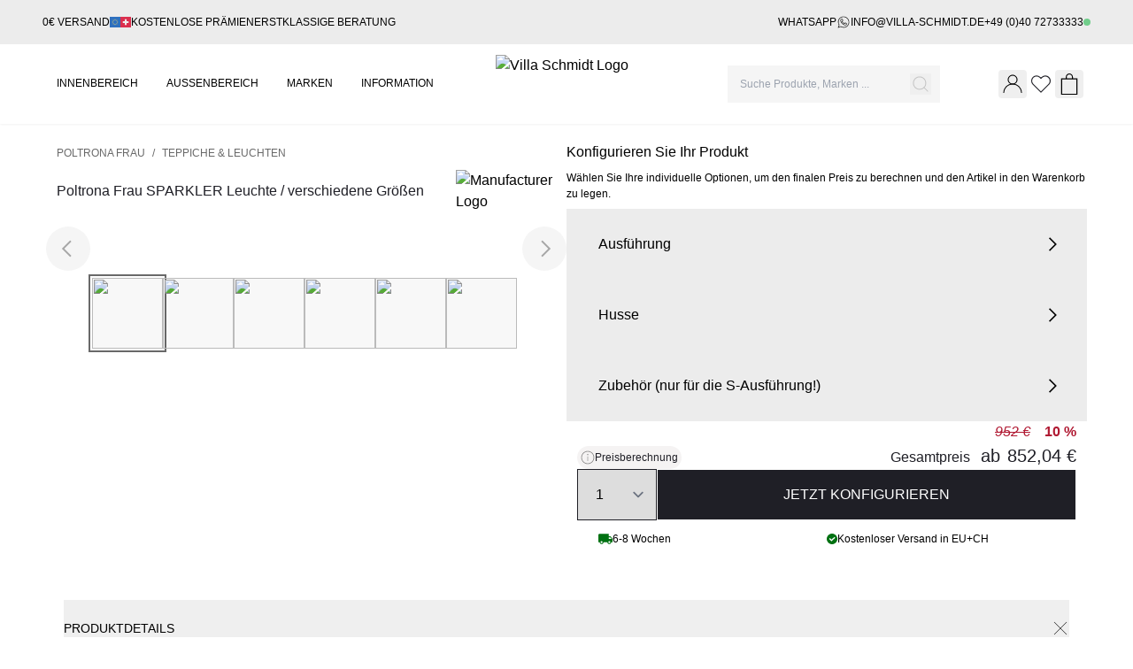

--- FILE ---
content_type: text/html;charset=utf-8
request_url: https://www.villa-schmidt.de/poltrona-frau-sparkler-leuchte
body_size: 62930
content:
<!DOCTYPE html><html  lang="de-DE"><head><meta charset="utf-8">
<meta name="viewport" content="width=device-width, initial-scale=1, maximum-scale=1">
<title>Poltrona Frau SPARKLER Leuchte | Hochwertige Möbel</title>
<style>*,:after,:before{--tw-border-spacing-x:0;--tw-border-spacing-y:0;--tw-translate-x:0;--tw-translate-y:0;--tw-rotate:0;--tw-skew-x:0;--tw-skew-y:0;--tw-scale-x:1;--tw-scale-y:1;--tw-pan-x: ;--tw-pan-y: ;--tw-pinch-zoom: ;--tw-scroll-snap-strictness:proximity;--tw-gradient-from-position: ;--tw-gradient-via-position: ;--tw-gradient-to-position: ;--tw-ordinal: ;--tw-slashed-zero: ;--tw-numeric-figure: ;--tw-numeric-spacing: ;--tw-numeric-fraction: ;--tw-ring-inset: ;--tw-ring-offset-width:0px;--tw-ring-offset-color:#fff;--tw-ring-color:rgba(59,130,246,.5);--tw-ring-offset-shadow:0 0 #0000;--tw-ring-shadow:0 0 #0000;--tw-shadow:0 0 #0000;--tw-shadow-colored:0 0 #0000;--tw-blur: ;--tw-brightness: ;--tw-contrast: ;--tw-grayscale: ;--tw-hue-rotate: ;--tw-invert: ;--tw-saturate: ;--tw-sepia: ;--tw-drop-shadow: ;--tw-backdrop-blur: ;--tw-backdrop-brightness: ;--tw-backdrop-contrast: ;--tw-backdrop-grayscale: ;--tw-backdrop-hue-rotate: ;--tw-backdrop-invert: ;--tw-backdrop-opacity: ;--tw-backdrop-saturate: ;--tw-backdrop-sepia: ;--tw-contain-size: ;--tw-contain-layout: ;--tw-contain-paint: ;--tw-contain-style: }::backdrop{--tw-border-spacing-x:0;--tw-border-spacing-y:0;--tw-translate-x:0;--tw-translate-y:0;--tw-rotate:0;--tw-skew-x:0;--tw-skew-y:0;--tw-scale-x:1;--tw-scale-y:1;--tw-pan-x: ;--tw-pan-y: ;--tw-pinch-zoom: ;--tw-scroll-snap-strictness:proximity;--tw-gradient-from-position: ;--tw-gradient-via-position: ;--tw-gradient-to-position: ;--tw-ordinal: ;--tw-slashed-zero: ;--tw-numeric-figure: ;--tw-numeric-spacing: ;--tw-numeric-fraction: ;--tw-ring-inset: ;--tw-ring-offset-width:0px;--tw-ring-offset-color:#fff;--tw-ring-color:rgba(59,130,246,.5);--tw-ring-offset-shadow:0 0 #0000;--tw-ring-shadow:0 0 #0000;--tw-shadow:0 0 #0000;--tw-shadow-colored:0 0 #0000;--tw-blur: ;--tw-brightness: ;--tw-contrast: ;--tw-grayscale: ;--tw-hue-rotate: ;--tw-invert: ;--tw-saturate: ;--tw-sepia: ;--tw-drop-shadow: ;--tw-backdrop-blur: ;--tw-backdrop-brightness: ;--tw-backdrop-contrast: ;--tw-backdrop-grayscale: ;--tw-backdrop-hue-rotate: ;--tw-backdrop-invert: ;--tw-backdrop-opacity: ;--tw-backdrop-saturate: ;--tw-backdrop-sepia: ;--tw-contain-size: ;--tw-contain-layout: ;--tw-contain-paint: ;--tw-contain-style: }/*! tailwindcss v3.4.17 | MIT License | https://tailwindcss.com*/*,:after,:before{border:0 solid;box-sizing:border-box}:after,:before{--tw-content:""}:host,html{line-height:1.5;-webkit-text-size-adjust:100%;font-family:Montserrat,Adjusted Verdana Fallback,sans-serif,ui-sans-serif,system-ui,Apple Color Emoji,Segoe UI Emoji,Segoe UI Symbol,Noto Color Emoji;font-feature-settings:normal;font-variation-settings:normal;-moz-tab-size:4;-o-tab-size:4;tab-size:4;-webkit-tap-highlight-color:transparent}body{line-height:inherit;margin:0}hr{border-top-width:1px;color:inherit;height:0}abbr:where([title]){-webkit-text-decoration:underline dotted;text-decoration:underline dotted}h1,h2,h3,h4,h5,h6{font-size:inherit;font-weight:inherit}a{color:inherit;text-decoration:inherit}b,strong{font-weight:bolder}code,kbd,pre,samp{font-family:ui-monospace,SFMono-Regular,Menlo,Monaco,Consolas,Liberation Mono,Courier New,monospace;font-feature-settings:normal;font-size:1em;font-variation-settings:normal}small{font-size:80%}sub,sup{font-size:75%;line-height:0;position:relative;vertical-align:baseline}sub{bottom:-.25em}sup{top:-.5em}table{border-collapse:collapse;border-color:inherit;text-indent:0}button,input,optgroup,select,textarea{color:inherit;font-family:inherit;font-feature-settings:inherit;font-size:100%;font-variation-settings:inherit;font-weight:inherit;letter-spacing:inherit;line-height:inherit;margin:0;padding:0}button,select{text-transform:none}button,input:where([type=button]),input:where([type=reset]),input:where([type=submit]){-webkit-appearance:button;background-color:transparent;background-image:none}:-moz-focusring{outline:auto}:-moz-ui-invalid{box-shadow:none}progress{vertical-align:baseline}::-webkit-inner-spin-button,::-webkit-outer-spin-button{height:auto}[type=search]{-webkit-appearance:textfield;outline-offset:-2px}::-webkit-search-decoration{-webkit-appearance:none}::-webkit-file-upload-button{-webkit-appearance:button;font:inherit}summary{display:list-item}blockquote,dd,dl,figure,h1,h2,h3,h4,h5,h6,hr,p,pre{margin:0}fieldset{margin:0}fieldset,legend{padding:0}menu,ol,ul{list-style:none;margin:0;padding:0}dialog{padding:0}textarea{resize:vertical}input::-moz-placeholder,textarea::-moz-placeholder{color:#9ca3af;opacity:1}input::placeholder,textarea::placeholder{color:#9ca3af;opacity:1}[role=button],button{cursor:pointer}:disabled{cursor:default}audio,canvas,embed,iframe,img,object,svg,video{display:block;vertical-align:middle}img,video{height:auto;max-width:100%}[hidden]:where(:not([hidden=until-found])){display:none}:root{--color-primary:#b01932}.\!container{width:100%!important}.container{width:100%}@media (min-width:680px){.\!container{max-width:680px!important}.container{max-width:680px}}@media (min-width:768px){.\!container{max-width:768px!important}.container{max-width:768px}}@media (min-width:1024px){.\!container{max-width:1024px!important}.container{max-width:1024px}}@media (min-width:1280px){.\!container{max-width:1280px!important}.container{max-width:1280px}}@media (min-width:1536px){.\!container{max-width:1536px!important}.container{max-width:1536px}}.input{border-radius:0;border-width:1px;width:100%;--tw-border-opacity:1;border-color:rgb(166 166 166/var(--tw-border-opacity,1));--tw-bg-opacity:1;background-color:rgb(255 255 255/var(--tw-bg-opacity,1));font-size:12px;outline:2px solid transparent;outline-offset:0;padding:.625rem 2.5rem .625rem .75rem}.input:focus{--tw-border-opacity:1;border-color:rgb(210 210 210/var(--tw-border-opacity,1));outline-color:#a6a6a6;outline-width:1px}.input:disabled{--tw-border-opacity:1;border-color:rgb(166 166 166/var(--tw-border-opacity,1));--tw-bg-opacity:1;background-color:rgb(228 191 197/var(--tw-bg-opacity,1))}.input-checkout-icon{border-radius:0;border-width:1px;width:100%;--tw-border-opacity:1;border-color:rgb(166 166 166/var(--tw-border-opacity,1));--tw-bg-opacity:1;background-color:rgb(255 255 255/var(--tw-bg-opacity,1));font-size:12px;outline:2px solid transparent;outline-offset:0;padding:.625rem 2.5rem .625rem .75rem}.input-checkout-icon::-moz-placeholder{--tw-text-opacity:1;color:rgb(166 166 166/var(--tw-text-opacity,1))}.input-checkout-icon::placeholder{--tw-text-opacity:1;color:rgb(166 166 166/var(--tw-text-opacity,1))}.input-checkout-icon:focus{--tw-border-opacity:1;border-color:rgb(210 210 210/var(--tw-border-opacity,1));outline-color:#a6a6a6;outline-width:1px}.input-checkout-icon:disabled{--tw-border-opacity:1;border-color:rgb(166 166 166/var(--tw-border-opacity,1));--tw-bg-opacity:1;background-color:rgb(228 191 197/var(--tw-bg-opacity,1))}.input-checkout{border-radius:0;border-width:1px;width:100%;--tw-border-opacity:1;border-color:rgb(166 166 166/var(--tw-border-opacity,1));--tw-bg-opacity:1;background-color:rgb(255 255 255/var(--tw-bg-opacity,1));font-size:12px;outline:2px solid transparent;outline-offset:0;padding:.625rem .75rem}.input-checkout::-moz-placeholder{--tw-text-opacity:1;color:rgb(166 166 166/var(--tw-text-opacity,1))}.input-checkout::placeholder{--tw-text-opacity:1;color:rgb(166 166 166/var(--tw-text-opacity,1))}.input-checkout:focus{--tw-border-opacity:1;border-color:rgb(210 210 210/var(--tw-border-opacity,1));outline-color:#a6a6a6;outline-width:1px}.input-checkout:disabled{--tw-border-opacity:1;border-color:rgb(166 166 166/var(--tw-border-opacity,1));--tw-bg-opacity:1;background-color:rgb(228 191 197/var(--tw-bg-opacity,1))}.input.\!error,.input.error{--tw-border-opacity:1!important;border-color:rgb(227 52 47/var(--tw-border-opacity,1))!important}.input-text.\!error,.input-text.error{font-size:12px;font-weight:500;margin-top:.375rem;--tw-text-opacity:1;color:rgb(227 52 47/var(--tw-text-opacity,1))}.input-label{font-size:12px;font-weight:500;margin-bottom:.375rem}.input-label.\!disabled,.input-label.disabled{--tw-text-opacity:1;color:rgb(166 166 166/var(--tw-text-opacity,1))}.checkbox{border-radius:0;border-width:1px;height:.875rem;width:.875rem}@media (min-width:1280px){.\!container{max-width:1080px}}@media (min-width:1536px){.\!container{max-width:1420px}}@media (min-width:1280px){.container{max-width:1080px}}@media (min-width:1536px){.container{max-width:1420px}}.sr-only{height:1px;margin:-1px;overflow:hidden;padding:0;position:absolute;width:1px;clip:rect(0,0,0,0);border-width:0;white-space:nowrap}.pointer-events-none{pointer-events:none}.pointer-events-auto{pointer-events:auto}.visible{visibility:visible}.invisible{visibility:hidden}.collapse{visibility:collapse}.static{position:static}.fixed{position:fixed}.absolute{position:absolute}.relative{position:relative}.sticky{position:sticky}.inset-0{top:0;right:0;bottom:0;left:0}.inset-x-0{left:0;right:0}.inset-y-0{bottom:0;top:0}.inset-y-2{bottom:.5rem;top:.5rem}.-bottom-1{bottom:-.25rem}.-left-0{left:0}.-left-0\.5{left:-.125rem}.-right-0{right:0}.-right-2{right:-.5rem}.-top-2{top:-.5rem}.-top-6{top:-1.5rem}.bottom-0{bottom:0}.bottom-3{bottom:.75rem}.bottom-4{bottom:1rem}.bottom-\[-9px\]{bottom:-9px}.left-0{left:0}.left-1\/2{left:50%}.left-3{left:.75rem}.left-4{left:1rem}.right-0{right:0}.right-14{right:3.5rem}.right-2{right:.5rem}.right-3{right:.75rem}.right-4{right:1rem}.right-5{right:1.25rem}.top-0{top:0}.top-0\.5{top:.125rem}.top-1\/2{top:50%}.top-2{top:.5rem}.top-20{top:5rem}.top-3{top:.75rem}.top-4{top:1rem}.top-\[106px\]{top:106px}.top-\[15px\]{top:15px}.top-\[25px\]{top:25px}.top-\[30px\]{top:30px}.top-\[500px\]{top:500px}.top-\[60px\]{top:60px}.isolate{isolation:isolate}.z-0{z-index:0}.z-10{z-index:10}.z-20{z-index:20}.z-30{z-index:30}.z-40{z-index:40}.z-50{z-index:50}.z-\[100\]{z-index:100}.z-\[101\]{z-index:101}.z-\[10\]{z-index:10}.z-\[1\]{z-index:1}.z-\[20\]{z-index:20}.z-\[21\]{z-index:21}.z-\[25\]{z-index:25}.z-\[30\]{z-index:30}.z-\[500\]{z-index:500}.z-\[600\]{z-index:600}.z-\[90\]{z-index:90}.z-\[9999\]{z-index:9999}.-order-1{order:-1}.order-1{order:1}.order-2{order:2}.col-span-1{grid-column:span 1/span 1}.col-span-12{grid-column:span 12/span 12}.col-span-2{grid-column:span 2/span 2}.col-span-3{grid-column:span 3/span 3}.col-span-6{grid-column:span 6/span 6}.-m-2{margin:-.5rem}.m-0{margin:0}.m-10{margin:2.5rem}.m-2{margin:.5rem}.m-3{margin:.75rem}.m-4{margin:1rem}.m-5{margin:1.25rem}.-mx-5{margin-left:-1.25rem;margin-right:-1.25rem}.mx-10{margin-left:2.5rem;margin-right:2.5rem}.mx-2{margin-left:.5rem;margin-right:.5rem}.mx-4{margin-left:1rem;margin-right:1rem}.mx-auto{margin-left:auto;margin-right:auto}.my-1{margin-bottom:.25rem;margin-top:.25rem}.my-10{margin-bottom:2.5rem;margin-top:2.5rem}.my-2{margin-bottom:.5rem;margin-top:.5rem}.my-3{margin-bottom:.75rem;margin-top:.75rem}.my-4{margin-bottom:1rem;margin-top:1rem}.my-5{margin-bottom:1.25rem;margin-top:1.25rem}.my-6{margin-bottom:1.5rem;margin-top:1.5rem}.my-8{margin-bottom:2rem;margin-top:2rem}.my-auto{margin-bottom:auto;margin-top:auto}.-mb-10{margin-bottom:-2.5rem}.-mb-px{margin-bottom:-1px}.-ml-5{margin-left:-1.25rem}.-ml-\[6px\]{margin-left:-6px}.-ml-px{margin-left:-1px}.-mr-2{margin-right:-.5rem}.-mt-10{margin-top:-2.5rem}.mb-0{margin-bottom:0}.mb-0\.5{margin-bottom:.125rem}.mb-1{margin-bottom:.25rem}.mb-1\.5{margin-bottom:.375rem}.mb-10{margin-bottom:2.5rem}.mb-16{margin-bottom:4rem}.mb-2{margin-bottom:.5rem}.mb-20{margin-bottom:5rem}.mb-24{margin-bottom:6rem}.mb-3{margin-bottom:.75rem}.mb-4{margin-bottom:1rem}.mb-5{margin-bottom:1.25rem}.mb-6{margin-bottom:1.5rem}.mb-7{margin-bottom:1.75rem}.mb-8{margin-bottom:2rem}.mb-\[-2px\]{margin-bottom:-2px}.ml-1{margin-left:.25rem}.ml-2{margin-left:.5rem}.ml-3{margin-left:.75rem}.ml-4{margin-left:1rem}.ml-\[10px\]{margin-left:10px}.ml-\[16px\]{margin-left:16px}.ml-\[5\%\]{margin-left:5%}.mr-0{margin-right:0}.mr-1{margin-right:.25rem}.mr-2{margin-right:.5rem}.mr-2\.5{margin-right:.625rem}.mr-4{margin-right:1rem}.mr-8{margin-right:2rem}.mr-\[-1px\]{margin-right:-1px}.mr-\[5\%\]{margin-right:5%}.mt-0{margin-top:0}.mt-0\.5{margin-top:.125rem}.mt-1{margin-top:.25rem}.mt-1\.5{margin-top:.375rem}.mt-10{margin-top:2.5rem}.mt-12{margin-top:3rem}.mt-2{margin-top:.5rem}.mt-24{margin-top:6rem}.mt-3{margin-top:.75rem}.mt-4{margin-top:1rem}.mt-5{margin-top:1.25rem}.mt-6{margin-top:1.5rem}.mt-8{margin-top:2rem}.mt-\[-1px\]{margin-top:-1px}.mt-\[5px\]{margin-top:5px}.line-clamp-2{-webkit-line-clamp:2}.line-clamp-2,.line-clamp-3{display:-webkit-box;overflow:hidden;-webkit-box-orient:vertical}.line-clamp-3{-webkit-line-clamp:3}.line-clamp-4{-webkit-line-clamp:4}.line-clamp-4,.line-clamp-6{display:-webkit-box;overflow:hidden;-webkit-box-orient:vertical}.line-clamp-6{-webkit-line-clamp:6}.\!block{display:block!important}.block{display:block}.inline-block{display:inline-block}.inline{display:inline}.flex{display:flex}.inline-flex{display:inline-flex}.table{display:table}.flow-root{display:flow-root}.grid{display:grid}.contents{display:contents}.hidden{display:none}.aspect-square{aspect-ratio:1/1}.size-10{height:2.5rem;width:2.5rem}.size-12{height:3rem;width:3rem}.size-16{height:4rem;width:4rem}.size-2{height:.5rem;width:.5rem}.size-2\.5{height:.625rem;width:.625rem}.size-20{height:5rem;width:5rem}.size-3{height:.75rem;width:.75rem}.size-4{height:1rem;width:1rem}.size-5{height:1.25rem;width:1.25rem}.size-6{height:1.5rem;width:1.5rem}.size-7{height:1.75rem;width:1.75rem}.size-8{height:2rem;width:2rem}.size-\[100px\]{height:100px;width:100px}.size-\[16px\]{height:16px;width:16px}.size-\[18px\]{height:18px;width:18px}.size-\[24px\]{height:24px;width:24px}.size-\[28px\]{height:28px;width:28px}.size-\[50px\]{height:50px;width:50px}.\!h-0{height:0!important}.h-0{height:0}.h-1{height:.25rem}.h-1\/4{height:25%}.h-10{height:2.5rem}.h-12{height:3rem}.h-14{height:3.5rem}.h-16{height:4rem}.h-2{height:.5rem}.h-24{height:6rem}.h-3{height:.75rem}.h-3\.5{height:.875rem}.h-4{height:1rem}.h-48{height:12rem}.h-5{height:1.25rem}.h-6{height:1.5rem}.h-7{height:1.75rem}.h-8{height:2rem}.h-\[0px\]{height:0}.h-\[100dvh\]{height:100dvh}.h-\[100px\]{height:100px}.h-\[10px\]{height:10px}.h-\[12px\]{height:12px}.h-\[130px\]{height:130px}.h-\[17px\]{height:17px}.h-\[180px\]{height:180px}.h-\[18px\]{height:18px}.h-\[1px\]{height:1px}.h-\[20px\]{height:20px}.h-\[210px\]{height:210px}.h-\[220px\]{height:220px}.h-\[225px\]{height:225px}.h-\[24px\]{height:24px}.h-\[250px\]{height:250px}.h-\[25px\]{height:25px}.h-\[2px\]{height:2px}.h-\[30px\]{height:30px}.h-\[320px\]{height:320px}.h-\[35px\]{height:35px}.h-\[40px\]{height:40px}.h-\[50px\]{height:50px}.h-\[60px\]{height:60px}.h-\[70px\]{height:70px}.h-\[75px\]{height:75px}.h-\[80px\]{height:80px}.h-\[90px\]{height:90px}.h-\[96px\]{height:96px}.h-\[auto\]{height:auto}.h-\[calc\(100vh-300px\)\]{height:calc(100vh - 300px)}.h-\[calc\(100vh-30px\)\]{height:calc(100vh - 30px)}.h-\[calc\(100vh-60px\)\]{height:calc(100vh - 60px)}.h-auto{height:auto}.h-fit{height:-moz-fit-content;height:fit-content}.h-full{height:100%}.h-px{height:1px}.h-screen{height:100vh}.max-h-0{max-height:0}.max-h-\[1000px\]{max-height:1000px}.max-h-\[220px\]{max-height:220px}.max-h-\[225px\]{max-height:225px}.max-h-\[300px\]{max-height:300px}.max-h-\[30px\]{max-height:30px}.max-h-\[320px\]{max-height:320px}.max-h-\[4\.5rem\]{max-height:4.5rem}.max-h-\[400px\]{max-height:400px}.max-h-\[500px\]{max-height:500px}.max-h-\[60vh\]{max-height:60vh}.max-h-\[70vh\]{max-height:70vh}.max-h-\[90vh\]{max-height:90vh}.max-h-\[920px\]{max-height:920px}.max-h-\[96px\]{max-height:96px}.max-h-full{max-height:100%}.max-h-none{max-height:none}.min-h-0{min-height:0}.min-h-10{min-height:2.5rem}.min-h-8{min-height:2rem}.min-h-\[140px\]{min-height:140px}.min-h-\[174px\]{min-height:174px}.min-h-\[18px\]{min-height:18px}.min-h-\[2\.5rem\]{min-height:2.5rem}.min-h-\[20vh\]{min-height:20vh}.min-h-\[225px\]{min-height:225px}.min-h-\[42px\]{min-height:42px}.min-h-\[500px\]{min-height:500px}.min-h-\[50px\]{min-height:50px}.min-h-\[50vh\]{min-height:50vh}.min-h-\[64px\]{min-height:64px}.min-h-\[80px\]{min-height:80px}.min-h-full{min-height:100%}.min-h-screen{min-height:100vh}.\!w-fit{width:-moz-fit-content!important;width:fit-content!important}.w-0{width:0}.w-1{width:.25rem}.w-1\/2{width:50%}.w-1\/3{width:33.333333%}.w-1\/4{width:25%}.w-1\/5{width:20%}.w-10{width:2.5rem}.w-12{width:3rem}.w-14{width:3.5rem}.w-16{width:4rem}.w-2{width:.5rem}.w-2\/3{width:66.666667%}.w-2\/5{width:40%}.w-24{width:6rem}.w-3{width:.75rem}.w-3\.5{width:.875rem}.w-3\/4{width:75%}.w-3\/5{width:60%}.w-32{width:8rem}.w-36{width:9rem}.w-4{width:1rem}.w-4\/5{width:80%}.w-40{width:10rem}.w-48{width:12rem}.w-5{width:1.25rem}.w-5\/6{width:83.333333%}.w-6{width:1.5rem}.w-60{width:15rem}.w-64{width:16rem}.w-7{width:1.75rem}.w-72{width:18rem}.w-8{width:2rem}.w-\[10px\]{width:10px}.w-\[110px\]{width:110px}.w-\[120px\]{width:120px}.w-\[130px\]{width:130px}.w-\[150px\]{width:150px}.w-\[17px\]{width:17px}.w-\[185px\]{width:185px}.w-\[18px\]{width:18px}.w-\[205px\]{width:205px}.w-\[20px\]{width:20px}.w-\[25\%\]{width:25%}.w-\[250px\]{width:250px}.w-\[25px\]{width:25px}.w-\[38px\]{width:38px}.w-\[40px\]{width:40px}.w-\[50px\]{width:50px}.w-\[58px\]{width:58px}.w-\[60\%\]{width:60%}.w-\[70px\]{width:70px}.w-\[80px\]{width:80px}.w-\[90\%\]{width:90%}.w-\[calc\(50\%-2px\)\]{width:calc(50% - 2px)}.w-\[calc\(50\%-5px\)\]{width:calc(50% - 5px)}.w-auto{width:auto}.w-fit{width:-moz-fit-content;width:fit-content}.w-full{width:100%}.w-screen{width:100vw}.min-w-0{min-width:0}.min-w-8{min-width:2rem}.min-w-9{min-width:2.25rem}.min-w-\[100px\]{min-width:100px}.min-w-\[120px\]{min-width:120px}.min-w-\[18px\]{min-width:18px}.min-w-\[220px\]{min-width:220px}.min-w-\[240px\]{min-width:240px}.min-w-\[35px\]{min-width:35px}.min-w-\[40\%\]{min-width:40%}.min-w-\[48px\]{min-width:48px}.min-w-\[60px\]{min-width:60px}.min-w-\[80px\]{min-width:80px}.max-w-0{max-width:0}.max-w-2xl{max-width:42rem}.max-w-7xl{max-width:80rem}.max-w-96{max-width:24rem}.max-w-\[1018px\]{max-width:1018px}.max-w-\[1200px\]{max-width:1200px}.max-w-\[1440px\]{max-width:1440px}.max-w-\[1500px\]{max-width:1500px}.max-w-\[180px\]{max-width:180px}.max-w-\[200px\]{max-width:200px}.max-w-\[210px\]{max-width:210px}.max-w-\[220px\]{max-width:220px}.max-w-\[239px\]{max-width:239px}.max-w-\[244px\]{max-width:244px}.max-w-\[400px\]{max-width:400px}.max-w-\[480px\]{max-width:480px}.max-w-\[500px\]{max-width:500px}.max-w-\[55px\]{max-width:55px}.max-w-\[600px\]{max-width:600px}.max-w-\[9rem\]{max-width:9rem}.max-w-full{max-width:100%}.max-w-md{max-width:28rem}.max-w-screen-2xl{max-width:1536px}.max-w-screen-xl{max-width:1280px}.max-w-sm{max-width:24rem}.flex-1{flex:1 1 0%}.flex-auto{flex:1 1 auto}.flex-none{flex:none}.flex-shrink-0{flex-shrink:0}.flex-grow,.grow{flex-grow:1}.basis-1\/4{flex-basis:25%}.basis-3\/4{flex-basis:75%}.border-collapse{border-collapse:collapse}.origin-top-right{transform-origin:top right}.-translate-x-0{--tw-translate-x:-0px}.-translate-x-0,.-translate-x-1\/2{transform:translate(var(--tw-translate-x),var(--tw-translate-y)) rotate(var(--tw-rotate)) skew(var(--tw-skew-x)) skewY(var(--tw-skew-y)) scaleX(var(--tw-scale-x)) scaleY(var(--tw-scale-y))}.-translate-x-1\/2{--tw-translate-x:-50%}.-translate-x-full{--tw-translate-x:-100%}.-translate-x-full,.-translate-y-1\/2{transform:translate(var(--tw-translate-x),var(--tw-translate-y)) rotate(var(--tw-rotate)) skew(var(--tw-skew-x)) skewY(var(--tw-skew-y)) scaleX(var(--tw-scale-x)) scaleY(var(--tw-scale-y))}.-translate-y-1\/2{--tw-translate-y:-50%}.-translate-y-2{--tw-translate-y:-.5rem}.-translate-y-2,.translate-x-0{transform:translate(var(--tw-translate-x),var(--tw-translate-y)) rotate(var(--tw-rotate)) skew(var(--tw-skew-x)) skewY(var(--tw-skew-y)) scaleX(var(--tw-scale-x)) scaleY(var(--tw-scale-y))}.translate-x-0{--tw-translate-x:0px}.translate-x-1\/2{--tw-translate-x:50%}.translate-x-1\/2,.translate-x-\[150\%\]{transform:translate(var(--tw-translate-x),var(--tw-translate-y)) rotate(var(--tw-rotate)) skew(var(--tw-skew-x)) skewY(var(--tw-skew-y)) scaleX(var(--tw-scale-x)) scaleY(var(--tw-scale-y))}.translate-x-\[150\%\]{--tw-translate-x:150%}.translate-x-full{--tw-translate-x:100%}.translate-x-full,.translate-y-0{transform:translate(var(--tw-translate-x),var(--tw-translate-y)) rotate(var(--tw-rotate)) skew(var(--tw-skew-x)) skewY(var(--tw-skew-y)) scaleX(var(--tw-scale-x)) scaleY(var(--tw-scale-y))}.translate-y-0{--tw-translate-y:0px}.translate-y-10{--tw-translate-y:2.5rem}.translate-y-10,.translate-y-4{transform:translate(var(--tw-translate-x),var(--tw-translate-y)) rotate(var(--tw-rotate)) skew(var(--tw-skew-x)) skewY(var(--tw-skew-y)) scaleX(var(--tw-scale-x)) scaleY(var(--tw-scale-y))}.translate-y-4{--tw-translate-y:1rem}.translate-y-\[-8px\]{--tw-translate-y:-8px}.translate-y-\[-8px\],.translate-y-\[150\%\]{transform:translate(var(--tw-translate-x),var(--tw-translate-y)) rotate(var(--tw-rotate)) skew(var(--tw-skew-x)) skewY(var(--tw-skew-y)) scaleX(var(--tw-scale-x)) scaleY(var(--tw-scale-y))}.translate-y-\[150\%\]{--tw-translate-y:150%}.translate-y-full{--tw-translate-y:100%}.-rotate-45,.translate-y-full{transform:translate(var(--tw-translate-x),var(--tw-translate-y)) rotate(var(--tw-rotate)) skew(var(--tw-skew-x)) skewY(var(--tw-skew-y)) scaleX(var(--tw-scale-x)) scaleY(var(--tw-scale-y))}.-rotate-45{--tw-rotate:-45deg}.-rotate-90{--tw-rotate:-90deg}.-rotate-90,.rotate-0{transform:translate(var(--tw-translate-x),var(--tw-translate-y)) rotate(var(--tw-rotate)) skew(var(--tw-skew-x)) skewY(var(--tw-skew-y)) scaleX(var(--tw-scale-x)) scaleY(var(--tw-scale-y))}.rotate-0{--tw-rotate:0deg}.rotate-180{--tw-rotate:180deg}.rotate-180,.rotate-45{transform:translate(var(--tw-translate-x),var(--tw-translate-y)) rotate(var(--tw-rotate)) skew(var(--tw-skew-x)) skewY(var(--tw-skew-y)) scaleX(var(--tw-scale-x)) scaleY(var(--tw-scale-y))}.rotate-45{--tw-rotate:45deg}.rotate-90{--tw-rotate:90deg}.-skew-x-130,.rotate-90{transform:translate(var(--tw-translate-x),var(--tw-translate-y)) rotate(var(--tw-rotate)) skew(var(--tw-skew-x)) skewY(var(--tw-skew-y)) scaleX(var(--tw-scale-x)) scaleY(var(--tw-scale-y))}.-skew-x-130{--tw-skew-x:130deg}.scale-0{--tw-scale-x:0;--tw-scale-y:0}.scale-0,.scale-100{transform:translate(var(--tw-translate-x),var(--tw-translate-y)) rotate(var(--tw-rotate)) skew(var(--tw-skew-x)) skewY(var(--tw-skew-y)) scaleX(var(--tw-scale-x)) scaleY(var(--tw-scale-y))}.scale-100{--tw-scale-x:1;--tw-scale-y:1}.scale-95{--tw-scale-x:.95;--tw-scale-y:.95}.scale-95,.transform{transform:translate(var(--tw-translate-x),var(--tw-translate-y)) rotate(var(--tw-rotate)) skew(var(--tw-skew-x)) skewY(var(--tw-skew-y)) scaleX(var(--tw-scale-x)) scaleY(var(--tw-scale-y))}@keyframes pulse{50%{opacity:.5}}.animate-pulse{animation:pulse 2s cubic-bezier(.4,0,.6,1) infinite}@keyframes spin{to{transform:rotate(1turn)}}.animate-spin{animation:spin 1s linear infinite}.cursor-default{cursor:default}.cursor-not-allowed{cursor:not-allowed}.cursor-pointer{cursor:pointer}.touch-pan-y{--tw-pan-y:pan-y;touch-action:var(--tw-pan-x) var(--tw-pan-y) var(--tw-pinch-zoom)}.resize{resize:both}.snap-x{scroll-snap-type:x var(--tw-scroll-snap-strictness)}.snap-mandatory{--tw-scroll-snap-strictness:mandatory}.snap-start{scroll-snap-align:start}.list-disc{list-style-type:disc}.list-none{list-style-type:none}.appearance-none{-webkit-appearance:none;-moz-appearance:none;appearance:none}.grid-cols-1{grid-template-columns:repeat(1,minmax(0,1fr))}.grid-cols-12{grid-template-columns:repeat(12,minmax(0,1fr))}.grid-cols-2{grid-template-columns:repeat(2,minmax(0,1fr))}.grid-cols-3{grid-template-columns:repeat(3,minmax(0,1fr))}.grid-cols-4{grid-template-columns:repeat(4,minmax(0,1fr))}.grid-cols-5{grid-template-columns:repeat(5,minmax(0,1fr))}.grid-cols-6{grid-template-columns:repeat(6,minmax(0,1fr))}.grid-cols-8{grid-template-columns:repeat(8,minmax(0,1fr))}.flex-row{flex-direction:row}.flex-col{flex-direction:column}.flex-col-reverse{flex-direction:column-reverse}.flex-wrap{flex-wrap:wrap}.items-start{align-items:flex-start}.items-end{align-items:flex-end}.items-center{align-items:center}.items-baseline{align-items:baseline}.items-stretch{align-items:stretch}.justify-normal{justify-content:normal}.justify-start{justify-content:flex-start}.justify-end{justify-content:flex-end}.justify-center{justify-content:center}.justify-between{justify-content:space-between}.justify-around{justify-content:space-around}.gap-0\.5{gap:.125rem}.gap-1{gap:.25rem}.gap-1\.5{gap:.375rem}.gap-10{gap:2.5rem}.gap-12{gap:3rem}.gap-16{gap:4rem}.gap-2{gap:.5rem}.gap-2\.5{gap:.625rem}.gap-3{gap:.75rem}.gap-4{gap:1rem}.gap-5{gap:1.25rem}.gap-6{gap:1.5rem}.gap-7{gap:1.75rem}.gap-8{gap:2rem}.gap-\[100px\]{gap:100px}.gap-\[10px\]{gap:10px}.gap-\[14px\]{gap:14px}.gap-\[16px\]{gap:16px}.gap-\[1px\]{gap:1px}.gap-\[2px\]{gap:2px}.gap-\[30px\]{gap:30px}.gap-\[5\%\]{gap:5%}.gap-\[6\%\]{gap:6%}.gap-\[6px\]{gap:6px}.gap-x-1{-moz-column-gap:.25rem;column-gap:.25rem}.gap-x-2{-moz-column-gap:.5rem;column-gap:.5rem}.gap-x-5{-moz-column-gap:1.25rem;column-gap:1.25rem}.gap-x-6{-moz-column-gap:1.5rem;column-gap:1.5rem}.gap-x-7{-moz-column-gap:1.75rem;column-gap:1.75rem}.gap-x-8{-moz-column-gap:2rem;column-gap:2rem}.gap-x-\[5px\]{-moz-column-gap:5px;column-gap:5px}.gap-y-1{row-gap:.25rem}.gap-y-10{row-gap:2.5rem}.gap-y-3{row-gap:.75rem}.gap-y-4{row-gap:1rem}.gap-y-5{row-gap:1.25rem}.gap-y-6{row-gap:1.5rem}.gap-y-8{row-gap:2rem}.-space-y-px>:not([hidden])~:not([hidden]){--tw-space-y-reverse:0;margin-bottom:calc(-1px*var(--tw-space-y-reverse));margin-top:calc(-1px*(1 - var(--tw-space-y-reverse)))}.space-x-2>:not([hidden])~:not([hidden]){--tw-space-x-reverse:0;margin-left:calc(.5rem*(1 - var(--tw-space-x-reverse)));margin-right:calc(.5rem*var(--tw-space-x-reverse))}.space-x-5>:not([hidden])~:not([hidden]){--tw-space-x-reverse:0;margin-left:calc(1.25rem*(1 - var(--tw-space-x-reverse)));margin-right:calc(1.25rem*var(--tw-space-x-reverse))}.space-y-2>:not([hidden])~:not([hidden]){--tw-space-y-reverse:0;margin-bottom:calc(.5rem*var(--tw-space-y-reverse));margin-top:calc(.5rem*(1 - var(--tw-space-y-reverse)))}.space-y-3>:not([hidden])~:not([hidden]){--tw-space-y-reverse:0;margin-bottom:calc(.75rem*var(--tw-space-y-reverse));margin-top:calc(.75rem*(1 - var(--tw-space-y-reverse)))}.space-y-4>:not([hidden])~:not([hidden]){--tw-space-y-reverse:0;margin-bottom:calc(1rem*var(--tw-space-y-reverse));margin-top:calc(1rem*(1 - var(--tw-space-y-reverse)))}.space-y-6>:not([hidden])~:not([hidden]){--tw-space-y-reverse:0;margin-bottom:calc(1.5rem*var(--tw-space-y-reverse));margin-top:calc(1.5rem*(1 - var(--tw-space-y-reverse)))}.space-y-8>:not([hidden])~:not([hidden]){--tw-space-y-reverse:0;margin-bottom:calc(2rem*var(--tw-space-y-reverse));margin-top:calc(2rem*(1 - var(--tw-space-y-reverse)))}.divide-y>:not([hidden])~:not([hidden]){--tw-divide-y-reverse:0;border-bottom-width:calc(1px*var(--tw-divide-y-reverse));border-top-width:calc(1px*(1 - var(--tw-divide-y-reverse)))}.divide-secondary-200>:not([hidden])~:not([hidden]){--tw-divide-opacity:1;border-color:rgb(210 210 210/var(--tw-divide-opacity,1))}.place-self-center{place-self:center}.self-center{align-self:center}.self-stretch{align-self:stretch}.justify-self-end{justify-self:end}.overflow-auto{overflow:auto}.overflow-hidden{overflow:hidden}.overflow-visible{overflow:visible}.overflow-scroll{overflow:scroll}.overflow-x-auto{overflow-x:auto}.overflow-y-auto{overflow-y:auto}.overflow-x-hidden{overflow-x:hidden}.overflow-y-hidden{overflow-y:hidden}.overflow-y-scroll{overflow-y:scroll}.scroll-smooth{scroll-behavior:smooth}.truncate{overflow:hidden;white-space:nowrap}.text-ellipsis,.truncate{text-overflow:ellipsis}.\!hyphens-none{-webkit-hyphens:none!important;hyphens:none!important}.whitespace-nowrap{white-space:nowrap}.whitespace-pre-wrap{white-space:pre-wrap}.text-nowrap{text-wrap:nowrap}.break-words{overflow-wrap:break-word}.break-all{word-break:break-all}.rounded{border-radius:.25rem}.rounded-\[20px\]{border-radius:20px}.rounded-full{border-radius:9999px}.rounded-lg{border-radius:.5rem}.rounded-md{border-radius:.375rem}.rounded-none{border-radius:0}.rounded-sm{border-radius:.125rem}.rounded-b-md{border-bottom-left-radius:.375rem;border-bottom-right-radius:.375rem}.rounded-t-lg{border-top-left-radius:.5rem;border-top-right-radius:.5rem}.rounded-t-md{border-top-left-radius:.375rem;border-top-right-radius:.375rem}.border{border-width:1px}.border-2{border-width:2px}.border-\[3px\]{border-width:3px}.border-\[4px\]{border-width:4px}.border-\[5px\]{border-width:5px}.border-x{border-left-width:1px;border-right-width:1px}.border-y{border-bottom-width:1px;border-top-width:1px}.\!border-b-0{border-bottom-width:0!important}.border-b{border-bottom-width:1px}.border-b-2{border-bottom-width:2px}.border-b-\[1px\]{border-bottom-width:1px}.border-l{border-left-width:1px}.border-l-2{border-left-width:2px}.border-l-4{border-left-width:4px}.border-r{border-right-width:1px}.border-r-0{border-right-width:0}.border-t{border-top-width:1px}.border-t-0{border-top-width:0}.border-t-\[1px\]{border-top-width:1px}.border-solid{border-style:solid}.border-dashed{border-style:dashed}.border-none{border-style:none}.\!border-black{--tw-border-opacity:1!important;border-color:rgb(0 0 0/var(--tw-border-opacity,1))!important}.\!border-secondary-500{--tw-border-opacity:1!important;border-color:rgb(166 166 166/var(--tw-border-opacity,1))!important}.border-\[transparent\]{border-color:transparent}.border-black{--tw-border-opacity:1;border-color:rgb(0 0 0/var(--tw-border-opacity,1))}.border-darkGray{--tw-border-opacity:1;border-color:rgb(99 99 104/var(--tw-border-opacity,1))}.border-green{--tw-border-opacity:1;border-color:rgb(60 194 97/var(--tw-border-opacity,1))}.border-primary{--tw-border-opacity:1;border-color:rgb(176 25 50/var(--tw-border-opacity,1))}.border-secondary{--tw-border-opacity:1;border-color:rgb(31 31 38/var(--tw-border-opacity,1))}.border-secondary-100{--tw-border-opacity:1;border-color:rgb(236 236 236/var(--tw-border-opacity,1))}.border-secondary-200,.border-secondary-300{--tw-border-opacity:1;border-color:rgb(210 210 210/var(--tw-border-opacity,1))}.border-secondary-50{--tw-border-opacity:1;border-color:rgb(245 245 245/var(--tw-border-opacity,1))}.border-secondary-500{--tw-border-opacity:1;border-color:rgb(166 166 166/var(--tw-border-opacity,1))}.border-secondary-600{--tw-border-opacity:1;border-color:rgb(105 105 105/var(--tw-border-opacity,1))}.border-secondary-800{--tw-border-opacity:1;border-color:rgb(31 31 38/var(--tw-border-opacity,1))}.border-white{--tw-border-opacity:1;border-color:rgb(255 255 255/var(--tw-border-opacity,1))}.border-white-500{--tw-border-opacity:1;border-color:rgb(245 244 243/var(--tw-border-opacity,1))}.border-b-secondary-100{--tw-border-opacity:1;border-bottom-color:rgb(236 236 236/var(--tw-border-opacity,1))}.border-opacity-0{--tw-border-opacity:0}.\!bg-black{background-color:rgb(0 0 0/var(--tw-bg-opacity,1))!important}.\!bg-black,.\!bg-green{--tw-bg-opacity:1!important}.\!bg-green{background-color:rgb(60 194 97/var(--tw-bg-opacity,1))!important}.\!bg-green\/\[15\%\]{background-color:#3cc26126!important}.\!bg-orange{--tw-bg-opacity:1!important;background-color:rgb(235 154 73/var(--tw-bg-opacity,1))!important}.\!bg-orange\/\[15\%\]{background-color:#eb9a4926!important}.bg-\[\#F0EEEB\]{--tw-bg-opacity:1;background-color:rgb(240 238 235/var(--tw-bg-opacity,1))}.bg-\[\#FFC439\]{--tw-bg-opacity:1;background-color:rgb(255 196 57/var(--tw-bg-opacity,1))}.bg-\[\#d4f0f5\]{--tw-bg-opacity:1;background-color:rgb(212 240 245/var(--tw-bg-opacity,1))}.bg-\[transparent\]{background-color:transparent}.bg-black{--tw-bg-opacity:1;background-color:rgb(0 0 0/var(--tw-bg-opacity,1))}.bg-black\/30{background-color:#0000004d}.bg-black\/40{background-color:#0006}.bg-black\/50{background-color:#00000080}.bg-darkGray{--tw-bg-opacity:1;background-color:rgb(99 99 104/var(--tw-bg-opacity,1))}.bg-dirtWhite{--tw-bg-opacity:1;background-color:rgb(245 243 243/var(--tw-bg-opacity,1))}.bg-green{--tw-bg-opacity:1;background-color:rgb(60 194 97/var(--tw-bg-opacity,1))}.bg-light{--tw-bg-opacity:1;background-color:rgb(236 236 236/var(--tw-bg-opacity,1))}.bg-lightGray{--tw-bg-opacity:1;background-color:rgb(217 217 217/var(--tw-bg-opacity,1))}.bg-lime-600\/10{background-color:#25d3661a}.bg-lime-700\/5{background-color:#0eab480d}.bg-lime\/10{background-color:#24e16b1a}.bg-primary{--tw-bg-opacity:1;background-color:rgb(176 25 50/var(--tw-bg-opacity,1))}.bg-secondary{--tw-bg-opacity:1;background-color:rgb(31 31 38/var(--tw-bg-opacity,1))}.bg-secondary-100{--tw-bg-opacity:1;background-color:rgb(236 236 236/var(--tw-bg-opacity,1))}.bg-secondary-200,.bg-secondary-300{--tw-bg-opacity:1;background-color:rgb(210 210 210/var(--tw-bg-opacity,1))}.bg-secondary-400{--tw-bg-opacity:1;background-color:rgb(166 166 166/var(--tw-bg-opacity,1))}.bg-secondary-50{--tw-bg-opacity:1;background-color:rgb(245 245 245/var(--tw-bg-opacity,1))}.bg-secondary-500{--tw-bg-opacity:1;background-color:rgb(166 166 166/var(--tw-bg-opacity,1))}.bg-secondary-800{--tw-bg-opacity:1;background-color:rgb(31 31 38/var(--tw-bg-opacity,1))}.bg-secondary\/10{background-color:#1f1f261a}.bg-secondary\/5{background-color:#1f1f260d}.bg-secondary\/\[10\%\]{background-color:#1f1f261a}.bg-secondary\/\[3\%\]{background-color:#1f1f2608}.bg-white{--tw-bg-opacity:1;background-color:rgb(255 255 255/var(--tw-bg-opacity,1))}.bg-white-500{--tw-bg-opacity:1;background-color:rgb(245 244 243/var(--tw-bg-opacity,1))}.bg-white\/50{background-color:#ffffff80}.bg-opacity-50{--tw-bg-opacity:.5}.bg-gradient-to-l{background-image:linear-gradient(to left,var(--tw-gradient-stops))}.bg-gradient-to-r{background-image:linear-gradient(to right,var(--tw-gradient-stops))}.bg-gradient-to-t{background-image:linear-gradient(to top,var(--tw-gradient-stops))}.bg-none{background-image:none}.from-\[\#F0EEEB\]{--tw-gradient-from:#f0eeeb var(--tw-gradient-from-position);--tw-gradient-to:hsla(36,14%,93%,0) var(--tw-gradient-to-position);--tw-gradient-stops:var(--tw-gradient-from),var(--tw-gradient-to)}.from-black{--tw-gradient-from:#000 var(--tw-gradient-from-position);--tw-gradient-to:transparent var(--tw-gradient-to-position);--tw-gradient-stops:var(--tw-gradient-from),var(--tw-gradient-to)}.from-black\/10{--tw-gradient-from:rgba(0,0,0,.1) var(--tw-gradient-from-position);--tw-gradient-to:transparent var(--tw-gradient-to-position);--tw-gradient-stops:var(--tw-gradient-from),var(--tw-gradient-to)}.from-white{--tw-gradient-from:#fff var(--tw-gradient-from-position);--tw-gradient-to:hsla(0,0%,100%,0) var(--tw-gradient-to-position);--tw-gradient-stops:var(--tw-gradient-from),var(--tw-gradient-to)}.bg-cover{background-size:cover}.bg-center{background-position:50%}.bg-no-repeat{background-repeat:no-repeat}.fill-secondary{fill:#1f1f26}.fill-secondary-500{fill:#a6a6a6}.fill-secondary-600{fill:#696969}.fill-white{fill:#fff}.stroke-secondary-700{stroke:#727272}.object-contain{-o-object-fit:contain;object-fit:contain}.object-cover{-o-object-fit:cover;object-fit:cover}.object-scale-down{-o-object-fit:scale-down;object-fit:scale-down}.object-center{-o-object-position:center;object-position:center}.object-right-bottom{-o-object-position:right bottom;object-position:right bottom}.p-0{padding:0}.p-0\.5{padding:.125rem}.p-1{padding:.25rem}.p-1\.5{padding:.375rem}.p-10{padding:2.5rem}.p-2{padding:.5rem}.p-2\.5{padding:.625rem}.p-3{padding:.75rem}.p-4{padding:1rem}.p-5{padding:1.25rem}.p-8{padding:2rem}.p-\[6px\]{padding:6px}.\!px-0{padding-left:0!important;padding-right:0!important}.\!px-6{padding-left:1.5rem!important;padding-right:1.5rem!important}.\!px-7{padding-left:1.75rem!important;padding-right:1.75rem!important}.\!py-2\.5{padding-bottom:.625rem!important;padding-top:.625rem!important}.\!py-3{padding-bottom:.75rem!important;padding-top:.75rem!important}.px-0{padding-left:0;padding-right:0}.px-1{padding-left:.25rem;padding-right:.25rem}.px-1\.5{padding-left:.375rem;padding-right:.375rem}.px-10{padding-left:2.5rem;padding-right:2.5rem}.px-12{padding-left:3rem;padding-right:3rem}.px-2{padding-left:.5rem;padding-right:.5rem}.px-2\.5{padding-left:.625rem;padding-right:.625rem}.px-3{padding-left:.75rem;padding-right:.75rem}.px-4{padding-left:1rem;padding-right:1rem}.px-5{padding-left:1.25rem;padding-right:1.25rem}.px-6{padding-left:1.5rem;padding-right:1.5rem}.px-8{padding-left:2rem;padding-right:2rem}.px-\[10\%\]{padding-left:10%;padding-right:10%}.px-\[10px\]{padding-left:10px;padding-right:10px}.px-\[14px\]{padding-left:14px;padding-right:14px}.px-\[36px\]{padding-left:36px;padding-right:36px}.px-\[4px\]{padding-left:4px;padding-right:4px}.py-0{padding-bottom:0;padding-top:0}.py-0\.5{padding-bottom:.125rem;padding-top:.125rem}.py-1{padding-bottom:.25rem;padding-top:.25rem}.py-1\.5{padding-bottom:.375rem;padding-top:.375rem}.py-12{padding-bottom:3rem;padding-top:3rem}.py-16{padding-bottom:4rem;padding-top:4rem}.py-2{padding-bottom:.5rem;padding-top:.5rem}.py-2\.5{padding-bottom:.625rem;padding-top:.625rem}.py-20{padding-bottom:5rem;padding-top:5rem}.py-3{padding-bottom:.75rem;padding-top:.75rem}.py-3\.5{padding-bottom:.875rem;padding-top:.875rem}.py-4{padding-bottom:1rem;padding-top:1rem}.py-5{padding-bottom:1.25rem;padding-top:1.25rem}.py-6{padding-bottom:1.5rem;padding-top:1.5rem}.py-7{padding-bottom:1.75rem;padding-top:1.75rem}.py-8{padding-bottom:2rem;padding-top:2rem}.py-9{padding-bottom:2.25rem;padding-top:2.25rem}.py-\[100px\]{padding-bottom:100px;padding-top:100px}.py-\[10px\]{padding-bottom:10px;padding-top:10px}.py-\[18px\]{padding-bottom:18px;padding-top:18px}.py-\[2px\]{padding-bottom:2px;padding-top:2px}.py-\[30px\]{padding-bottom:30px;padding-top:30px}.py-\[4px\]{padding-bottom:4px;padding-top:4px}.pb-0{padding-bottom:0}.pb-0\.5{padding-bottom:.125rem}.pb-10{padding-bottom:2.5rem}.pb-12{padding-bottom:3rem}.pb-2{padding-bottom:.5rem}.pb-3{padding-bottom:.75rem}.pb-4{padding-bottom:1rem}.pb-5{padding-bottom:1.25rem}.pb-6{padding-bottom:1.5rem}.pb-8{padding-bottom:2rem}.pb-\[0\.1875rem\]{padding-bottom:.1875rem}.pb-\[100\%\]{padding-bottom:100%}.pb-\[138px\]{padding-bottom:138px}.pb-\[150px\]{padding-bottom:150px}.pb-\[76px\]{padding-bottom:76px}.pl-0{padding-left:0}.pl-1{padding-left:.25rem}.pl-10{padding-left:2.5rem}.pl-2{padding-left:.5rem}.pl-3{padding-left:.75rem}.pl-4{padding-left:1rem}.pl-5{padding-left:1.25rem}.pl-6{padding-left:1.5rem}.pl-7{padding-left:1.75rem}.pl-8{padding-left:2rem}.pr-0{padding-right:0}.pr-1{padding-right:.25rem}.pr-10{padding-right:2.5rem}.pr-2{padding-right:.5rem}.pr-24{padding-right:6rem}.pr-3{padding-right:.75rem}.pr-5{padding-right:1.25rem}.pr-6{padding-right:1.5rem}.pr-7{padding-right:1.75rem}.pt-1{padding-top:.25rem}.pt-10{padding-top:2.5rem}.pt-2{padding-top:.5rem}.pt-20{padding-top:5rem}.pt-24{padding-top:6rem}.pt-3{padding-top:.75rem}.pt-4{padding-top:1rem}.pt-5{padding-top:1.25rem}.pt-6{padding-top:1.5rem}.pt-7{padding-top:1.75rem}.pt-8{padding-top:2rem}.pt-\[0\.1875rem\]{padding-top:.1875rem}.pt-\[1px\]{padding-top:1px}.pt-\[21px\]{padding-top:21px}.pt-\[30px\]{padding-top:30px}.text-left{text-align:left}.text-center{text-align:center}.text-right{text-align:right}.text-justify{text-align:justify}.text-start{text-align:start}.text-end{text-align:end}.align-middle{vertical-align:middle}.align-text-bottom{vertical-align:text-bottom}.font-sans{font-family:Montserrat,Adjusted Verdana Fallback,sans-serif,ui-sans-serif,system-ui,Apple Color Emoji,Segoe UI Emoji,Segoe UI Symbol,Noto Color Emoji}.font-serif{font-family:Playfair Display,Adjusted Georgia Fallback,serif}.\!text-sm{font-size:12px!important}.text-2\.5xl{font-size:24px}.text-2xl{font-size:20px}.text-2xs{font-size:8px}.text-3xl{font-size:28px}.text-4xl{font-size:32px}.text-\[10px\]{font-size:10px}.text-\[22px\]{font-size:22px}.text-\[24px\]{font-size:24px}.text-\[8px\]{font-size:8px}.text-base{font-size:14px}.text-lg{font-size:16px}.text-sm{font-size:12px}.text-xl{font-size:18px}.text-xs{font-size:10px}.font-bold{font-weight:700}.font-extrabold{font-weight:800}.font-light{font-weight:300}.font-medium{font-weight:500}.font-normal{font-weight:400}.font-semibold{font-weight:600}.font-thin{font-weight:100}.uppercase{text-transform:uppercase}.lowercase{text-transform:lowercase}.capitalize{text-transform:capitalize}.italic{font-style:italic}.leading-3{line-height:.75rem}.leading-4{line-height:1rem}.leading-5{line-height:1.25rem}.leading-8{line-height:2rem}.leading-\[1\.4\]{line-height:1.4}.leading-\[18px\]{line-height:18px}.leading-\[5px\]{line-height:5px}.leading-none{line-height:1}.leading-relaxed{line-height:1.625}.leading-snug{line-height:1.375}.leading-tight{line-height:1.25}.tracking-tight{letter-spacing:-.025em}.tracking-wide{letter-spacing:.025em}.tracking-wider{letter-spacing:.05em}.tracking-widest{letter-spacing:.1em}.\!text-secondary{--tw-text-opacity:1!important;color:rgb(31 31 38/var(--tw-text-opacity,1))!important}.\!text-secondary-500{--tw-text-opacity:1!important;color:rgb(166 166 166/var(--tw-text-opacity,1))!important}.text-\[\#2D2D2D\]{--tw-text-opacity:1;color:rgb(45 45 45/var(--tw-text-opacity,1))}.text-black{--tw-text-opacity:1;color:rgb(0 0 0/var(--tw-text-opacity,1))}.text-dark{--tw-text-opacity:1;color:rgb(31 31 38/var(--tw-text-opacity,1))}.text-gray{--tw-text-opacity:1;color:rgb(115 115 115/var(--tw-text-opacity,1))}.text-green{--tw-text-opacity:1;color:rgb(60 194 97/var(--tw-text-opacity,1))}.text-green-600{--tw-text-opacity:1;color:rgb(0 113 18/var(--tw-text-opacity,1))}.text-green-700{--tw-text-opacity:1;color:rgb(0 93 15/var(--tw-text-opacity,1))}.text-lime-600{--tw-text-opacity:1;color:rgb(37 211 102/var(--tw-text-opacity,1))}.text-lime-800{--tw-text-opacity:1;color:rgb(0 113 39/var(--tw-text-opacity,1))}.text-orange{--tw-text-opacity:1;color:rgb(235 154 73/var(--tw-text-opacity,1))}.text-primary{--tw-text-opacity:1;color:rgb(176 25 50/var(--tw-text-opacity,1))}.text-primary\/80{color:#b01932cc}.text-secondary{--tw-text-opacity:1;color:rgb(31 31 38/var(--tw-text-opacity,1))}.text-secondary-200,.text-secondary-300{--tw-text-opacity:1;color:rgb(210 210 210/var(--tw-text-opacity,1))}.text-secondary-400{--tw-text-opacity:1;color:rgb(166 166 166/var(--tw-text-opacity,1))}.text-secondary-50{--tw-text-opacity:1;color:rgb(245 245 245/var(--tw-text-opacity,1))}.text-secondary-500{--tw-text-opacity:1;color:rgb(166 166 166/var(--tw-text-opacity,1))}.text-secondary-600{--tw-text-opacity:1;color:rgb(105 105 105/var(--tw-text-opacity,1))}.text-secondary-700{--tw-text-opacity:1;color:rgb(114 114 114/var(--tw-text-opacity,1))}.text-secondary-800,.text-secondary-900{--tw-text-opacity:1;color:rgb(31 31 38/var(--tw-text-opacity,1))}.text-white{--tw-text-opacity:1;color:rgb(255 255 255/var(--tw-text-opacity,1))}.underline{text-decoration-line:underline}.line-through{text-decoration-line:line-through}.no-underline{text-decoration-line:none}.decoration-1{text-decoration-thickness:1px}.placeholder-secondary-500::-moz-placeholder{--tw-placeholder-opacity:1;color:rgb(166 166 166/var(--tw-placeholder-opacity,1))}.placeholder-secondary-500::placeholder{--tw-placeholder-opacity:1;color:rgb(166 166 166/var(--tw-placeholder-opacity,1))}.placeholder-opacity-30::-moz-placeholder{--tw-placeholder-opacity:.3}.placeholder-opacity-30::placeholder{--tw-placeholder-opacity:.3}.accent-black{accent-color:#000}.opacity-0{opacity:0}.opacity-100{opacity:1}.opacity-20{opacity:.2}.opacity-30{opacity:.3}.opacity-50{opacity:.5}.opacity-60{opacity:.6}.opacity-70{opacity:.7}.opacity-80{opacity:.8}.mix-blend-multiply{mix-blend-mode:multiply}.shadow-\[0_4px_12px_rgba\(0\,0\,0\,0\.15\)\]{--tw-shadow:0 4px 12px rgba(0,0,0,.15);--tw-shadow-colored:0 4px 12px var(--tw-shadow-color);box-shadow:var(--tw-ring-offset-shadow,0 0 #0000),var(--tw-ring-shadow,0 0 #0000),var(--tw-shadow)}.shadow-\[0px_0px_13\.1px_0px_rgba\(0\,0\,0\,0\.25\)\]{--tw-shadow:0px 0px 13.1px 0px rgba(0,0,0,.25);--tw-shadow-colored:0px 0px 13.1px 0px var(--tw-shadow-color);box-shadow:var(--tw-ring-offset-shadow,0 0 #0000),var(--tw-ring-shadow,0 0 #0000),var(--tw-shadow)}.shadow-\[rgba\(0\,0\,0\,0\.05\)_0px_1px_2px_0px\]{--tw-shadow:rgba(0,0,0,.05) 0px 1px 2px 0px;--tw-shadow-colored:0px 1px 2px 0px var(--tw-shadow-color)}.shadow-\[rgba\(0\,0\,0\,0\.05\)_0px_1px_2px_0px\],.shadow-base{box-shadow:var(--tw-ring-offset-shadow,0 0 #0000),var(--tw-ring-shadow,0 0 #0000),var(--tw-shadow)}.shadow-base{--tw-shadow:0 4px 6px -1px rgba(0,0,0,.1),0 2px 4px -2px rgba(0,0,0,.1);--tw-shadow-colored:0 4px 6px -1px var(--tw-shadow-color),0 2px 4px -2px var(--tw-shadow-color)}.shadow-tooltip{--tw-shadow:0px 0px 10px 0px #0000001a;--tw-shadow-colored:0px 0px 10px 0px var(--tw-shadow-color)}.shadow-tooltip,.shadow-top-base{box-shadow:var(--tw-ring-offset-shadow,0 0 #0000),var(--tw-ring-shadow,0 0 #0000),var(--tw-shadow)}.shadow-top-base{--tw-shadow:0px -1px 3px 0px #0000001a;--tw-shadow-colored:0px -1px 3px 0px var(--tw-shadow-color)}.outline-none{outline:2px solid transparent;outline-offset:2px}.outline{outline-style:solid}.outline-1{outline-width:1px}.outline-2{outline-width:2px}.outline-offset-0{outline-offset:0}.outline-offset-2{outline-offset:2px}.outline-secondary-200{outline-color:#d2d2d2}.outline-secondary-500{outline-color:#a6a6a6}.outline-secondary-600{outline-color:#696969}.outline-secondary\/0{outline-color:#1f1f2600}.ring{--tw-ring-offset-shadow:var(--tw-ring-inset) 0 0 0 var(--tw-ring-offset-width) var(--tw-ring-offset-color);--tw-ring-shadow:var(--tw-ring-inset) 0 0 0 calc(3px + var(--tw-ring-offset-width)) var(--tw-ring-color)}.ring,.ring-1{box-shadow:var(--tw-ring-offset-shadow),var(--tw-ring-shadow),var(--tw-shadow,0 0 #0000)}.ring-1{--tw-ring-offset-shadow:var(--tw-ring-inset) 0 0 0 var(--tw-ring-offset-width) var(--tw-ring-offset-color);--tw-ring-shadow:var(--tw-ring-inset) 0 0 0 calc(1px + var(--tw-ring-offset-width)) var(--tw-ring-color)}.ring-black{--tw-ring-opacity:1;--tw-ring-color:rgb(0 0 0/var(--tw-ring-opacity,1))}.ring-opacity-5{--tw-ring-opacity:.05}.blur{--tw-blur:blur(8px)}.blur,.drop-shadow{filter:var(--tw-blur) var(--tw-brightness) var(--tw-contrast) var(--tw-grayscale) var(--tw-hue-rotate) var(--tw-invert) var(--tw-saturate) var(--tw-sepia) var(--tw-drop-shadow)}.drop-shadow{--tw-drop-shadow:drop-shadow(0 1px 2px rgba(0,0,0,.1)) drop-shadow(0 1px 1px rgba(0,0,0,.06))}.grayscale{--tw-grayscale:grayscale(100%)}.filter,.grayscale{filter:var(--tw-blur) var(--tw-brightness) var(--tw-contrast) var(--tw-grayscale) var(--tw-hue-rotate) var(--tw-invert) var(--tw-saturate) var(--tw-sepia) var(--tw-drop-shadow)}.backdrop-blur-sm{--tw-backdrop-blur:blur(4px)}.backdrop-blur-sm,.backdrop-filter{-webkit-backdrop-filter:var(--tw-backdrop-blur) var(--tw-backdrop-brightness) var(--tw-backdrop-contrast) var(--tw-backdrop-grayscale) var(--tw-backdrop-hue-rotate) var(--tw-backdrop-invert) var(--tw-backdrop-opacity) var(--tw-backdrop-saturate) var(--tw-backdrop-sepia);backdrop-filter:var(--tw-backdrop-blur) var(--tw-backdrop-brightness) var(--tw-backdrop-contrast) var(--tw-backdrop-grayscale) var(--tw-backdrop-hue-rotate) var(--tw-backdrop-invert) var(--tw-backdrop-opacity) var(--tw-backdrop-saturate) var(--tw-backdrop-sepia)}.transition{transition-duration:.15s;transition-property:color,background-color,border-color,text-decoration-color,fill,stroke,opacity,box-shadow,transform,filter,backdrop-filter;transition-timing-function:cubic-bezier(.4,0,.2,1)}.transition-all{transition-duration:.15s;transition-property:all;transition-timing-function:cubic-bezier(.4,0,.2,1)}.transition-colors{transition-duration:.15s;transition-property:color,background-color,border-color,text-decoration-color,fill,stroke;transition-timing-function:cubic-bezier(.4,0,.2,1)}.transition-opacity{transition-duration:.15s;transition-property:opacity;transition-timing-function:cubic-bezier(.4,0,.2,1)}.transition-transform{transition-duration:.15s;transition-property:transform;transition-timing-function:cubic-bezier(.4,0,.2,1)}.duration-100{transition-duration:.1s}.duration-150{transition-duration:.15s}.duration-200{transition-duration:.2s}.duration-300{transition-duration:.3s}.duration-500{transition-duration:.5s}.duration-75{transition-duration:75ms}.ease-in{transition-timing-function:cubic-bezier(.4,0,1,1)}.ease-in-out{transition-timing-function:cubic-bezier(.4,0,.2,1)}.ease-out{transition-timing-function:cubic-bezier(0,0,.2,1)}.content-\[\'\'\]{--tw-content:"";content:var(--tw-content)}.\[-ms-overflow-style\:none\]{-ms-overflow-style:none}.\[scrollbar-width\:none\]{scrollbar-width:none}.placeholder\:text-secondary-500::-moz-placeholder{--tw-text-opacity:1;color:rgb(166 166 166/var(--tw-text-opacity,1))}.placeholder\:text-secondary-500::placeholder{--tw-text-opacity:1;color:rgb(166 166 166/var(--tw-text-opacity,1))}.before\:absolute:before{content:var(--tw-content);position:absolute}.before\:bottom-0:before{bottom:0;content:var(--tw-content)}.before\:left-0:before{content:var(--tw-content);left:0}.before\:top-0:before{content:var(--tw-content);top:0}.before\:h-1:before{content:var(--tw-content);height:.25rem}.before\:h-\[1px\]:before{content:var(--tw-content);height:1px}.before\:w-0:before{content:var(--tw-content);width:0}.before\:rounded:before{border-radius:.25rem;content:var(--tw-content)}.before\:bg-primary:before{content:var(--tw-content);--tw-bg-opacity:1;background-color:rgb(176 25 50/var(--tw-bg-opacity,1))}.before\:transition-all:before{content:var(--tw-content);transition-duration:.15s;transition-property:all;transition-timing-function:cubic-bezier(.4,0,.2,1)}.before\:duration-300:before{content:var(--tw-content);transition-duration:.3s}.before\:ease-in-out:before{content:var(--tw-content);transition-timing-function:cubic-bezier(.4,0,.2,1)}.before\:content-\[\'\'\]:before{--tw-content:"";content:var(--tw-content)}.after\:absolute:after{content:var(--tw-content);position:absolute}.after\:bottom-0:after{bottom:0;content:var(--tw-content)}.after\:left-0:after{content:var(--tw-content);left:0}.after\:h-\[1px\]:after{content:var(--tw-content);height:1px}.after\:w-full:after{content:var(--tw-content);width:100%}.after\:bg-black:after{content:var(--tw-content);--tw-bg-opacity:1;background-color:rgb(0 0 0/var(--tw-bg-opacity,1))}.after\:transition-all:after{content:var(--tw-content);transition-duration:.15s;transition-property:all;transition-timing-function:cubic-bezier(.4,0,.2,1)}.after\:duration-300:after{content:var(--tw-content);transition-duration:.3s}.after\:ease-in-out:after{content:var(--tw-content);transition-timing-function:cubic-bezier(.4,0,.2,1)}.after\:content-\[\'\'\]:after{--tw-content:"";content:var(--tw-content)}.empty\:hidden:empty{display:none}@media (hover:hover) and (pointer:fine){.hover\:scale-105:hover{--tw-scale-x:1.05;--tw-scale-y:1.05;transform:translate(var(--tw-translate-x),var(--tw-translate-y)) rotate(var(--tw-rotate)) skew(var(--tw-skew-x)) skewY(var(--tw-skew-y)) scaleX(var(--tw-scale-x)) scaleY(var(--tw-scale-y))}.hover\:cursor-not-allowed:hover{cursor:not-allowed}.hover\:cursor-pointer:hover{cursor:pointer}.hover\:border-secondary:hover{--tw-border-opacity:1;border-color:rgb(31 31 38/var(--tw-border-opacity,1))}.hover\:border-secondary-200:hover{--tw-border-opacity:1;border-color:rgb(210 210 210/var(--tw-border-opacity,1))}.hover\:border-secondary-400:hover{--tw-border-opacity:1;border-color:rgb(166 166 166/var(--tw-border-opacity,1))}.hover\:border-opacity-50:hover{--tw-border-opacity:.5}.hover\:bg-\[\#FFC439\]\/85:hover{background-color:#ffc439d9}.hover\:bg-black:hover{--tw-bg-opacity:1;background-color:rgb(0 0 0/var(--tw-bg-opacity,1))}.hover\:bg-black\/\[0\.02\]:hover{background-color:#00000005}.hover\:bg-dark:hover{--tw-bg-opacity:1;background-color:rgb(31 31 38/var(--tw-bg-opacity,1))}.hover\:bg-primary\/10:hover{background-color:#b019321a}.hover\:bg-secondary:hover{--tw-bg-opacity:1;background-color:rgb(31 31 38/var(--tw-bg-opacity,1))}.hover\:bg-secondary-100:hover{--tw-bg-opacity:1;background-color:rgb(236 236 236/var(--tw-bg-opacity,1))}.hover\:bg-secondary-200:hover{--tw-bg-opacity:1;background-color:rgb(210 210 210/var(--tw-bg-opacity,1))}.hover\:bg-secondary-400:hover{--tw-bg-opacity:1;background-color:rgb(166 166 166/var(--tw-bg-opacity,1))}.hover\:bg-secondary-50:hover{--tw-bg-opacity:1;background-color:rgb(245 245 245/var(--tw-bg-opacity,1))}.hover\:bg-white:hover{--tw-bg-opacity:1;background-color:rgb(255 255 255/var(--tw-bg-opacity,1))}.hover\:bg-gradient-to-l:hover{background-image:linear-gradient(to left,var(--tw-gradient-stops))}.hover\:text-black:hover{--tw-text-opacity:1;color:rgb(0 0 0/var(--tw-text-opacity,1))}.hover\:text-primary-500:hover,.hover\:text-primary:hover{--tw-text-opacity:1;color:rgb(176 25 50/var(--tw-text-opacity,1))}.hover\:text-secondary:hover{--tw-text-opacity:1;color:rgb(31 31 38/var(--tw-text-opacity,1))}.hover\:text-secondary-500:hover{--tw-text-opacity:1;color:rgb(166 166 166/var(--tw-text-opacity,1))}.hover\:text-secondary-600:hover{--tw-text-opacity:1;color:rgb(105 105 105/var(--tw-text-opacity,1))}.hover\:text-secondary-700:hover{--tw-text-opacity:1;color:rgb(114 114 114/var(--tw-text-opacity,1))}.hover\:text-secondary-800:hover,.hover\:text-secondary-900:hover{--tw-text-opacity:1;color:rgb(31 31 38/var(--tw-text-opacity,1))}.hover\:text-white:hover{--tw-text-opacity:1;color:rgb(255 255 255/var(--tw-text-opacity,1))}.hover\:underline:hover{text-decoration-line:underline}.hover\:opacity-70:hover{opacity:.7}.hover\:opacity-80:hover{opacity:.8}.hover\:outline-secondary\/100:hover{outline-color:#1f1f26}.hover\:before\:w-full:hover:before{content:var(--tw-content);width:100%}.hover\:after\:w-0:hover:after{content:var(--tw-content);width:0}}.focus\:z-10:focus{z-index:10}.focus\:z-\[100000\]:focus{z-index:100000}.focus\:border:focus{border-width:1px}.focus\:border-primary:focus{--tw-border-opacity:1;border-color:rgb(176 25 50/var(--tw-border-opacity,1))}.focus\:border-primary-600:focus{--tw-border-opacity:1;border-color:rgb(155 22 44/var(--tw-border-opacity,1))}.focus\:border-secondary:focus{--tw-border-opacity:1;border-color:rgb(31 31 38/var(--tw-border-opacity,1))}.focus\:border-secondary-100:focus{--tw-border-opacity:1;border-color:rgb(236 236 236/var(--tw-border-opacity,1))}.focus\:border-secondary-500:focus{--tw-border-opacity:1;border-color:rgb(166 166 166/var(--tw-border-opacity,1))}.focus\:border-secondary-600:focus{--tw-border-opacity:1;border-color:rgb(105 105 105/var(--tw-border-opacity,1))}.focus\:bg-black:focus{--tw-bg-opacity:1;background-color:rgb(0 0 0/var(--tw-bg-opacity,1))}.focus\:bg-secondary:focus{--tw-bg-opacity:1;background-color:rgb(31 31 38/var(--tw-bg-opacity,1))}.focus\:bg-white:focus{--tw-bg-opacity:1;background-color:rgb(255 255 255/var(--tw-bg-opacity,1))}.focus\:text-secondary:focus{--tw-text-opacity:1;color:rgb(31 31 38/var(--tw-text-opacity,1))}.focus\:text-white:focus{--tw-text-opacity:1;color:rgb(255 255 255/var(--tw-text-opacity,1))}.focus\:underline:focus{text-decoration-line:underline}.focus\:outline-none:focus{outline:2px solid transparent;outline-offset:2px}.focus\:outline:focus{outline-style:solid}.focus\:outline-2:focus{outline-width:2px}.focus\:outline-offset-2:focus{outline-offset:2px}.focus\:outline-black:focus{outline-color:#000}.focus\:outline-secondary:focus{outline-color:#1f1f26}.focus\:outline-secondary-500:focus{outline-color:#a6a6a6}.focus\:ring-2:focus{--tw-ring-offset-shadow:var(--tw-ring-inset) 0 0 0 var(--tw-ring-offset-width) var(--tw-ring-offset-color);--tw-ring-shadow:var(--tw-ring-inset) 0 0 0 calc(2px + var(--tw-ring-offset-width)) var(--tw-ring-color);box-shadow:var(--tw-ring-offset-shadow),var(--tw-ring-shadow),var(--tw-shadow,0 0 #0000)}.focus\:ring-primary:focus{--tw-ring-opacity:1;--tw-ring-color:rgb(176 25 50/var(--tw-ring-opacity,1))}.focus\:ring-primary-600:focus{--tw-ring-opacity:1;--tw-ring-color:rgb(155 22 44/var(--tw-ring-opacity,1))}.focus\:ring-white:focus{--tw-ring-opacity:1;--tw-ring-color:rgb(255 255 255/var(--tw-ring-opacity,1))}.focus\:ring-offset-2:focus{--tw-ring-offset-width:2px}.focus\:ring-offset-secondary-800:focus{--tw-ring-offset-color:#1f1f26}.active\:text-secondary-500:active{--tw-text-opacity:1;color:rgb(166 166 166/var(--tw-text-opacity,1))}.active\:text-secondary-800:active{--tw-text-opacity:1;color:rgb(31 31 38/var(--tw-text-opacity,1))}.disabled\:pointer-events-none:disabled{pointer-events:none}.disabled\:cursor-not-allowed:disabled{cursor:not-allowed}.disabled\:border-secondary-400:disabled{--tw-border-opacity:1;border-color:rgb(166 166 166/var(--tw-border-opacity,1))}.disabled\:bg-secondary-400:disabled{--tw-bg-opacity:1;background-color:rgb(166 166 166/var(--tw-bg-opacity,1))}.disabled\:text-white:disabled{--tw-text-opacity:1;color:rgb(255 255 255/var(--tw-text-opacity,1))}.disabled\:opacity-20:disabled{opacity:.2}.disabled\:opacity-50:disabled{opacity:.5}.disabled\:opacity-60:disabled{opacity:.6}.disabled\:opacity-75:disabled{opacity:.75}@media (hover:hover) and (pointer:fine){.group:hover .group-hover\:right-14{right:3.5rem}.group:hover .group-hover\:line-clamp-4{display:-webkit-box;overflow:hidden;-webkit-box-orient:vertical;-webkit-line-clamp:4}.group:hover .group-hover\:bg-secondary{--tw-bg-opacity:1;background-color:rgb(31 31 38/var(--tw-bg-opacity,1))}.group\/all-btn:hover .group-hover\/all-btn\:text-white{--tw-text-opacity:1;color:rgb(255 255 255/var(--tw-text-opacity,1))}.group\/bar:hover .group-hover\/bar\:text-secondary-300{--tw-text-opacity:1;color:rgb(210 210 210/var(--tw-text-opacity,1))}.group\/button:hover .group-hover\/button\:text-white{--tw-text-opacity:1;color:rgb(255 255 255/var(--tw-text-opacity,1))}.group\/more:hover .group-hover\/more\:text-secondary-500{--tw-text-opacity:1;color:rgb(166 166 166/var(--tw-text-opacity,1))}.group\/more:hover .group-hover\/more\:text-secondary-800{--tw-text-opacity:1;color:rgb(31 31 38/var(--tw-text-opacity,1))}.group:hover .group-hover\:text-primary{--tw-text-opacity:1;color:rgb(176 25 50/var(--tw-text-opacity,1))}.group:hover .group-hover\:text-secondary{--tw-text-opacity:1;color:rgb(31 31 38/var(--tw-text-opacity,1))}.group:hover .group-hover\:text-white{--tw-text-opacity:1;color:rgb(255 255 255/var(--tw-text-opacity,1))}.group:hover .group-hover\:opacity-100{opacity:1}.group:hover .group-hover\:grayscale-0{--tw-grayscale:grayscale(0)}.group:hover .group-hover\:grayscale-0,.group\/all-btn:hover .group-hover\/all-btn\:invert{filter:var(--tw-blur) var(--tw-brightness) var(--tw-contrast) var(--tw-grayscale) var(--tw-hue-rotate) var(--tw-invert) var(--tw-saturate) var(--tw-sepia) var(--tw-drop-shadow)}.group\/all-btn:hover .group-hover\/all-btn\:invert{--tw-invert:invert(100%)}}.peer:focus~.peer-focus\:outline{outline-style:solid}.peer:focus~.peer-focus\:outline-2{outline-width:2px}.peer:focus~.peer-focus\:outline-secondary-500{outline-color:#a6a6a6}@media (prefers-reduced-motion:reduce){.motion-reduce\:transition-none{transition-property:none}}@media not all and (min-width:1280px){.max-xl\:px-4{padding-left:1rem;padding-right:1rem}}@media not all and (min-width:1024px){.max-lg\:hidden{display:none}.max-lg\:aspect-square{aspect-ratio:1/1}.max-lg\:h-\[60px\]{height:60px}.max-lg\:w-24{width:6rem}.max-lg\:overflow-hidden{overflow:hidden}}@media not all and (min-width:768px){.max-md\:absolute{position:absolute}.max-md\:bottom-0{bottom:0}.max-md\:right-6{right:1.5rem}.max-md\:top-6{top:1.5rem}.max-md\:mb-10{margin-bottom:2.5rem}.max-md\:mt-4{margin-top:1rem}.max-md\:hidden{display:none}.max-md\:h-\[100dvh\]{height:100dvh}.max-md\:overflow-scroll{overflow:scroll}.max-md\:border-x-0{border-left-width:0;border-right-width:0}.max-md\:px-6{padding-left:1.5rem;padding-right:1.5rem}.max-md\:pb-\[76px\]{padding-bottom:76px}.max-md\:pl-5{padding-left:1.25rem}.max-md\:pt-10{padding-top:2.5rem}.max-md\:text-base{font-size:14px}}@media (min-width:680px){.sm\:static{position:static}.sm\:absolute{position:absolute}.sm\:inset-auto{inset:auto}.sm\:bottom-4{bottom:1rem}.sm\:bottom-6{bottom:1.5rem}.sm\:left-4{left:1rem}.sm\:right-14{right:3.5rem}.sm\:right-4{right:1rem}.sm\:top-5{top:1.25rem}.sm\:top-auto{top:auto}.sm\:order-1{order:1}.sm\:col-span-3{grid-column:span 3/span 3}.sm\:col-span-6{grid-column:span 6/span 6}.sm\:ml-6{margin-left:1.5rem}.sm\:mr-8{margin-right:2rem}.sm\:mt-0{margin-top:0}.sm\:mt-\[-1px\]{margin-top:-1px}.sm\:line-clamp-2{display:-webkit-box;overflow:hidden;-webkit-box-orient:vertical;-webkit-line-clamp:2}.sm\:block{display:block}.sm\:flex{display:flex}.sm\:inline-flex{display:inline-flex}.sm\:grid{display:grid}.sm\:hidden{display:none}.sm\:h-14{height:3.5rem}.sm\:h-7{height:1.75rem}.sm\:h-\[11px\]{height:11px}.sm\:h-\[12px\]{height:12px}.sm\:h-\[13px\]{height:13px}.sm\:h-\[18px\]{height:18px}.sm\:h-\[25px\]{height:25px}.sm\:h-\[56px\]{height:56px}.sm\:h-\[80px\]{height:80px}.sm\:\!w-auto{width:auto!important}.sm\:w-0{width:0}.sm\:w-7{width:1.75rem}.sm\:w-80{width:20rem}.sm\:w-\[25px\]{width:25px}.sm\:w-\[282px\]{width:282px}.sm\:w-\[50\%\]{width:50%}.sm\:w-\[78px\]{width:78px}.sm\:w-auto{width:auto}.sm\:w-fit{width:-moz-fit-content;width:fit-content}.sm\:w-full{width:100%}.sm\:min-w-\[110px\]{min-width:110px}.sm\:max-w-\[140px\]{max-width:140px}.sm\:max-w-\[330px\]{max-width:330px}.sm\:max-w-\[350px\]{max-width:350px}.sm\:flex-1{flex:1 1 0%}.sm\:translate-x-0{--tw-translate-x:0px;transform:translate(var(--tw-translate-x),var(--tw-translate-y)) rotate(var(--tw-rotate)) skew(var(--tw-skew-x)) skewY(var(--tw-skew-y)) scaleX(var(--tw-scale-x)) scaleY(var(--tw-scale-y))}.sm\:grid-cols-2{grid-template-columns:repeat(2,minmax(0,1fr))}.sm\:flex-row{flex-direction:row}.sm\:flex-col{flex-direction:column}.sm\:flex-wrap-reverse{flex-wrap:wrap-reverse}.sm\:items-start{align-items:flex-start}.sm\:items-center{align-items:center}.sm\:justify-normal{justify-content:normal}.sm\:justify-start{justify-content:flex-start}.sm\:gap-1{gap:.25rem}.sm\:gap-2{gap:.5rem}.sm\:gap-3{gap:.75rem}.sm\:gap-4{gap:1rem}.sm\:gap-6{gap:1.5rem}.sm\:gap-x-3{-moz-column-gap:.75rem;column-gap:.75rem}.sm\:gap-y-10{row-gap:2.5rem}.sm\:gap-y-\[5vw\]{row-gap:5vw}.sm\:justify-self-end{justify-self:end}.sm\:p-0{padding:0}.sm\:p-2{padding:.5rem}.sm\:p-5{padding:1.25rem}.sm\:p-6{padding:1.5rem}.sm\:px-0{padding-left:0;padding-right:0}.sm\:px-2\.5{padding-left:.625rem;padding-right:.625rem}.sm\:px-4{padding-left:1rem;padding-right:1rem}.sm\:px-6{padding-left:1.5rem;padding-right:1.5rem}.sm\:px-\[3\%\]{padding-left:3%;padding-right:3%}.sm\:py-1\.5{padding-bottom:.375rem;padding-top:.375rem}.sm\:py-4{padding-bottom:1rem;padding-top:1rem}.sm\:py-\[5\%\]{padding-bottom:5%;padding-top:5%}.sm\:py-\[5px\]{padding-bottom:5px;padding-top:5px}.sm\:pr-0{padding-right:0}.sm\:text-\[15px\]{font-size:15px}.sm\:text-lg{font-size:16px}.sm\:text-sm{font-size:12px}.sm\:text-xs{font-size:10px}.sm\:leading-\[10px\]{line-height:10px}.sm\:opacity-0{opacity:0}.sm\:opacity-100{opacity:1}@media (hover:hover) and (pointer:fine){.group:hover .sm\:group-hover\:right-14{right:3.5rem}.group:hover .sm\:group-hover\:opacity-100{opacity:1}}}@media (min-width:768px){.md\:static{position:static}.md\:absolute{position:absolute}.md\:bottom-8{bottom:2rem}.md\:right-8{right:2rem}.md\:right-auto{right:auto}.md\:order-2{order:2}.md\:col-span-1{grid-column:span 1/span 1}.md\:col-span-2{grid-column:span 2/span 2}.md\:col-span-4{grid-column:span 4/span 4}.md\:col-span-6{grid-column:span 6/span 6}.md\:col-span-7{grid-column:span 7/span 7}.md\:mx-auto{margin-left:auto;margin-right:auto}.md\:my-16{margin-bottom:4rem;margin-top:4rem}.md\:my-5{margin-bottom:1.25rem;margin-top:1.25rem}.md\:mb-0{margin-bottom:0}.md\:mb-1{margin-bottom:.25rem}.md\:mb-10{margin-bottom:2.5rem}.md\:mb-16{margin-bottom:4rem}.md\:mb-4{margin-bottom:1rem}.md\:mb-6{margin-bottom:1.5rem}.md\:mb-7{margin-bottom:1.75rem}.md\:mb-8{margin-bottom:2rem}.md\:mt-0{margin-top:0}.md\:mt-1{margin-top:.25rem}.md\:mt-12{margin-top:3rem}.md\:mt-3{margin-top:.75rem}.md\:mt-5{margin-top:1.25rem}.md\:mt-\[-1px\]{margin-top:-1px}.md\:mt-\[30px\]{margin-top:30px}.md\:block{display:block}.md\:flex{display:flex}.md\:grid{display:grid}.md\:size-4{height:1rem;width:1rem}.md\:h-10{height:2.5rem}.md\:h-16{height:4rem}.md\:h-6{height:1.5rem}.md\:h-8{height:2rem}.md\:h-\[100px\]{height:100px}.md\:h-\[180px\]{height:180px}.md\:h-\[360px\]{height:360px}.md\:h-\[500px\]{height:500px}.md\:h-\[520px\]{height:520px}.md\:h-\[calc\(100vh-30px\)\]{height:calc(100vh - 30px)}.md\:h-\[calc\(100vh-80px\)\]{height:calc(100vh - 80px)}.md\:h-auto{height:auto}.md\:h-full{height:100%}.md\:max-h-\[144px\]{max-height:144px}.md\:max-h-\[326px\]{max-height:326px}.md\:max-h-\[520px\]{max-height:520px}.md\:max-h-\[620px\]{max-height:620px}.md\:max-h-\[6rem\]{max-height:6rem}.md\:min-h-\[224px\]{min-height:224px}.md\:min-h-\[400px\]{min-height:400px}.md\:min-h-\[500px\]{min-height:500px}.md\:\!w-auto{width:auto!important}.md\:w-1\/2{width:50%}.md\:w-1\/4{width:25%}.md\:w-1\/5{width:20%}.md\:w-11\/12{width:91.666667%}.md\:w-16{width:4rem}.md\:w-3\/4{width:75%}.md\:w-3\/5{width:60%}.md\:w-48{width:12rem}.md\:w-6{width:1.5rem}.md\:w-8{width:2rem}.md\:w-9\/12{width:75%}.md\:w-\[100px\]{width:100px}.md\:w-\[160px\]{width:160px}.md\:w-\[33\%\]{width:33%}.md\:w-\[390px\]{width:390px}.md\:w-\[calc\(100vw-80px\)\]{width:calc(100vw - 80px)}.md\:w-\[calc\(25\%-24px\)\]{width:calc(25% - 24px)}.md\:w-\[calc\(33\%-10px\)\]{width:calc(33% - 10px)}.md\:w-\[calc\(33\.333\%-7px\)\]{width:calc(33.333% - 7px)}.md\:w-auto{width:auto}.md\:min-w-\[320px\]{min-width:320px}.md\:min-w-\[90px\]{min-width:90px}.md\:max-w-\[12rem\]{max-width:12rem}.md\:max-w-\[250px\]{max-width:250px}.md\:max-w-\[80vw\]{max-width:80vw}.md\:flex-shrink-0{flex-shrink:0}.md\:grid-cols-2{grid-template-columns:repeat(2,minmax(0,1fr))}.md\:grid-cols-3{grid-template-columns:repeat(3,minmax(0,1fr))}.md\:grid-cols-4{grid-template-columns:repeat(4,minmax(0,1fr))}.md\:flex-row{flex-direction:row}.md\:items-center{align-items:center}.md\:justify-center{justify-content:center}.md\:gap-0{gap:0}.md\:gap-10{gap:2.5rem}.md\:gap-12{gap:3rem}.md\:gap-2{gap:.5rem}.md\:gap-2\.5{gap:.625rem}.md\:gap-3{gap:.75rem}.md\:gap-4{gap:1rem}.md\:gap-5{gap:1.25rem}.md\:gap-6{gap:1.5rem}.md\:gap-8{gap:2rem}.md\:gap-\[30px\]{gap:30px}.md\:space-x-0>:not([hidden])~:not([hidden]){--tw-space-x-reverse:0;margin-left:calc(0px*(1 - var(--tw-space-x-reverse)));margin-right:calc(0px*var(--tw-space-x-reverse))}.md\:space-x-8>:not([hidden])~:not([hidden]){--tw-space-x-reverse:0;margin-left:calc(2rem*(1 - var(--tw-space-x-reverse)));margin-right:calc(2rem*var(--tw-space-x-reverse))}.md\:space-y-5>:not([hidden])~:not([hidden]){--tw-space-y-reverse:0;margin-bottom:calc(1.25rem*var(--tw-space-y-reverse));margin-top:calc(1.25rem*(1 - var(--tw-space-y-reverse)))}.md\:overflow-hidden{overflow:hidden}.md\:overflow-y-auto{overflow-y:auto}.md\:rounded-full{border-radius:9999px}.md\:border-l{border-left-width:1px}.md\:bg-secondary-50{--tw-bg-opacity:1;background-color:rgb(245 245 245/var(--tw-bg-opacity,1))}.md\:p-10{padding:2.5rem}.md\:p-16{padding:4rem}.md\:p-2\.5{padding:.625rem}.md\:p-3{padding:.75rem}.md\:p-4{padding:1rem}.md\:p-5{padding:1.25rem}.md\:p-6{padding:1.5rem}.md\:p-\[30px\]{padding:30px}.md\:px-2{padding-left:.5rem;padding-right:.5rem}.md\:px-3{padding-left:.75rem;padding-right:.75rem}.md\:px-32{padding-left:8rem;padding-right:8rem}.md\:px-4{padding-left:1rem;padding-right:1rem}.md\:px-5{padding-left:1.25rem;padding-right:1.25rem}.md\:px-6{padding-left:1.5rem;padding-right:1.5rem}.md\:px-8{padding-left:2rem;padding-right:2rem}.md\:px-\[30px\]{padding-left:30px;padding-right:30px}.md\:px-\[5\%\]{padding-left:5%;padding-right:5%}.md\:py-16{padding-bottom:4rem;padding-top:4rem}.md\:py-24{padding-bottom:6rem;padding-top:6rem}.md\:py-3{padding-bottom:.75rem;padding-top:.75rem}.md\:py-4{padding-bottom:1rem;padding-top:1rem}.md\:py-5{padding-bottom:1.25rem;padding-top:1.25rem}.md\:py-6{padding-bottom:1.5rem;padding-top:1.5rem}.md\:py-\[90px\]{padding-bottom:90px;padding-top:90px}.md\:pb-0{padding-bottom:0}.md\:pb-10{padding-bottom:2.5rem}.md\:pb-5{padding-bottom:1.25rem}.md\:pl-20{padding-left:5rem}.md\:pl-3{padding-left:.75rem}.md\:pl-5{padding-left:1.25rem}.md\:pr-5{padding-right:1.25rem}.md\:pr-7{padding-right:1.75rem}.md\:text-center{text-align:center}.md\:text-right{text-align:right}.md\:text-2\.5xl{font-size:24px}.md\:text-2xl{font-size:20px}.md\:text-3xl{font-size:28px}.md\:text-4\.5xl{font-size:42px}.md\:text-4xl{font-size:32px}.md\:text-\[22px\]{font-size:22px}.md\:text-\[26px\]{font-size:26px}.md\:text-\[30px\]{font-size:30px}.md\:text-base{font-size:14px}.md\:text-extra{font-size:120px}.md\:text-lg{font-size:16px}.md\:text-sm{font-size:12px}.md\:text-xl{font-size:18px}.md\:opacity-100{opacity:1}}@media (min-width:1024px){.lg\:right-6{right:1.5rem}.lg\:col-span-2{grid-column:span 2/span 2}.lg\:col-span-3{grid-column:span 3/span 3}.lg\:col-span-4{grid-column:span 4/span 4}.lg\:col-span-9{grid-column:span 9/span 9}.lg\:m-10{margin:2.5rem}.lg\:-ml-10{margin-left:-2.5rem}.lg\:-mt-3{margin-top:-.75rem}.lg\:mt-0{margin-top:0}.lg\:mt-5{margin-top:1.25rem}.lg\:mt-6{margin-top:1.5rem}.lg\:mt-\[-1px\]{margin-top:-1px}.lg\:block{display:block}.lg\:inline-block{display:inline-block}.lg\:flex{display:flex}.lg\:hidden{display:none}.lg\:size-\[30px\]{height:30px;width:30px}.lg\:h-14{height:3.5rem}.lg\:h-7{height:1.75rem}.lg\:h-\[120px\]{height:120px}.lg\:h-\[544px\]{height:544px}.lg\:h-full{height:100%}.lg\:max-h-\[320px\]{max-height:320px}.lg\:max-h-\[544px\]{max-height:544px}.lg\:w-0{width:0}.lg\:w-1\/4{width:25%}.lg\:w-2\/5{width:40%}.lg\:w-64{width:16rem}.lg\:w-\[115px\]{width:115px}.lg\:w-\[25\%\]{width:25%}.lg\:w-\[calc\(25\%-8px\)\]{width:calc(25% - 8px)}.lg\:max-w-full{max-width:100%}.lg\:flex-1{flex:1 1 0%}.lg\:grid-cols-12{grid-template-columns:repeat(12,minmax(0,1fr))}.lg\:grid-cols-2{grid-template-columns:repeat(2,minmax(0,1fr))}.lg\:grid-cols-4{grid-template-columns:repeat(4,minmax(0,1fr))}.lg\:grid-cols-5{grid-template-columns:repeat(5,minmax(0,1fr))}.lg\:grid-rows-2{grid-template-rows:repeat(2,minmax(0,1fr))}.lg\:flex-row{flex-direction:row}.lg\:items-center{align-items:center}.lg\:gap-10{gap:2.5rem}.lg\:gap-2{gap:.5rem}.lg\:gap-7{gap:1.75rem}.lg\:gap-8{gap:2rem}.lg\:gap-9{gap:2.25rem}.lg\:gap-x-12{-moz-column-gap:3rem;column-gap:3rem}.lg\:gap-y-8{row-gap:2rem}.lg\:p-10{padding:2.5rem}.lg\:p-4{padding:1rem}.lg\:p-8{padding:2rem}.lg\:px-0{padding-left:0;padding-right:0}.lg\:px-10{padding-left:2.5rem;padding-right:2.5rem}.lg\:px-12{padding-left:3rem;padding-right:3rem}.lg\:px-24{padding-left:6rem;padding-right:6rem}.lg\:px-5{padding-left:1.25rem;padding-right:1.25rem}.lg\:px-6{padding-left:1.5rem;padding-right:1.5rem}.lg\:px-8{padding-left:2rem;padding-right:2rem}.lg\:py-1{padding-bottom:.25rem;padding-top:.25rem}.lg\:py-12{padding-bottom:3rem;padding-top:3rem}.lg\:py-4{padding-bottom:1rem;padding-top:1rem}.lg\:pt-5{padding-top:1.25rem}.lg\:pt-7{padding-top:1.75rem}.lg\:text-2xl{font-size:20px}.lg\:text-3xl{font-size:28px}.lg\:text-base{font-size:14px}.lg\:text-lg{font-size:16px}.lg\:text-sm{font-size:12px}.lg\:text-xl{font-size:18px}.lg\:font-medium{font-weight:500}}@media (min-width:1280px){.xl\:sticky{position:sticky}.xl\:top-10{top:2.5rem}.xl\:col-span-1{grid-column:span 1/span 1}.xl\:-mx-0{margin-left:0;margin-right:0}.xl\:mr-12{margin-right:3rem}.xl\:mt-0{margin-top:0}.xl\:mt-8{margin-top:2rem}.xl\:mt-\[-1px\]{margin-top:-1px}.xl\:grid{display:grid}.xl\:hidden{display:none}.xl\:w-\[20\%\]{width:20%}.xl\:w-\[calc\(25\%-10px\)\]{width:calc(25% - 10px)}.xl\:grid-cols-2{grid-template-columns:repeat(2,minmax(0,1fr))}.xl\:grid-cols-5{grid-template-columns:repeat(5,minmax(0,1fr))}.xl\:gap-10{gap:2.5rem}.xl\:gap-16{gap:4rem}.xl\:gap-20{gap:5rem}.xl\:gap-9{gap:2.25rem}.xl\:gap-x-12{-moz-column-gap:3rem;column-gap:3rem}.xl\:gap-x-8{-moz-column-gap:2rem;column-gap:2rem}.xl\:gap-y-10{row-gap:2.5rem}.xl\:bg-white{--tw-bg-opacity:1;background-color:rgb(255 255 255/var(--tw-bg-opacity,1))}.xl\:p-12{padding:3rem}.xl\:px-0{padding-left:0;padding-right:0}.xl\:px-4{padding-left:1rem;padding-right:1rem}.xl\:px-\[56px\]{padding-left:56px;padding-right:56px}.xl\:py-6{padding-bottom:1.5rem;padding-top:1.5rem}.xl\:pl-24{padding-left:6rem}.xl\:pr-10{padding-right:2.5rem}.xl\:font-serif{font-family:Playfair Display,Adjusted Georgia Fallback,serif}.xl\:text-\[24px\]{font-size:24px}}@media (min-width:1536px){.\32xl\:mr-24{margin-right:6rem}}@media (prefers-color-scheme:dark){.dark\:bg-secondary-800{--tw-bg-opacity:1;background-color:rgb(31 31 38/var(--tw-bg-opacity,1))}.dark\:text-green-800{--tw-text-opacity:1;color:rgb(5 73 16/var(--tw-text-opacity,1))}.dark\:text-white{--tw-text-opacity:1;color:rgb(255 255 255/var(--tw-text-opacity,1))}}.\[\&\:\:-webkit-scrollbar\]\:hidden::-webkit-scrollbar{display:none}.\[\&\>\*\]\:leading-\[24px\]>*{line-height:24px}@media (hover:hover) and (pointer:fine){.\[\&\>\.brand-name\]\:hover\:font-semibold:hover>.brand-name{font-weight:600}}.\[\&\>\.card\]\:border-secondary>.card{--tw-border-opacity:1;border-color:rgb(31 31 38/var(--tw-border-opacity,1))}@media (hover:hover) and (pointer:fine){.\[\&\>\.card\]\:hover\:border-secondary:hover>.card{--tw-border-opacity:1;border-color:rgb(31 31 38/var(--tw-border-opacity,1))}}.\[\&\>\.category-name\]\:font-semibold>.category-name{font-weight:600}@media (hover:hover) and (pointer:fine){.\[\&\>\.category-name\]\:hover\:font-semibold:hover>.category-name{font-weight:600}}.\[\&\>g\>g\]\:fill-secondary-500>g>g,.\[\&\>g\>path\]\:fill-secondary-500>g>path{fill:#a6a6a6}.\[\&\>g\>path\]\:fill-secondary-700>g>path{fill:#727272}.\[\&\>g\>path\]\:stroke-secondary>g>path{stroke:#1f1f26}.\[\&\>g\>path\]\:stroke-secondary-500>g>path{stroke:#a6a6a6}.\[\&\>li\]\:flex>li{display:flex}.\[\&\>li\]\:flex-row>li{flex-direction:row}.\[\&\>li\]\:items-center>li{align-items:center}.\[\&\>li\]\:gap-3>li{gap:.75rem}.\[\&\>li\]\:text-base>li{font-size:14px}.\[\&\>li\]\:text-secondary-600>li{--tw-text-opacity:1;color:rgb(105 105 105/var(--tw-text-opacity,1))}.\[\&\>path\]\:fill-white>path{fill:#fff}@media (hover:hover) and (pointer:fine){.\[\&\>svg\>g\>g\]\:hover\:fill-white:hover>svg>g>g{fill:#fff}}.\[\&\>svg\>g\>path\]\:fill-white>svg>g>path{fill:#fff}@media (hover:hover) and (pointer:fine){.\[\&\>svg\>g\>path\]\:hover\:fill-secondary:hover>svg>g>path{fill:#1f1f26}}.\[\&\>svg\>path\]\:fill-white>svg>path{fill:#fff}@media (hover:hover) and (pointer:fine){.\[\&\>svg\>path\]\:hover\:fill-black:hover>svg>path{fill:#000}}@media (min-width:1024px){.lg\:\[\&_\.swiper-scrollbar\]\:\!hidden .swiper-scrollbar{display:none!important}}.\[\&_a\:focus\:hover\]\:\!text-white a:focus:hover{--tw-text-opacity:1!important;color:rgb(255 255 255/var(--tw-text-opacity,1))!important}.\[\&_a\:hover\]\:\!text-black a:hover{--tw-text-opacity:1!important;color:rgb(0 0 0/var(--tw-text-opacity,1))!important}.\[\&_a\]\:hidden a{display:none}.\[\&_a\]\:\!text-white a{--tw-text-opacity:1!important;color:rgb(255 255 255/var(--tw-text-opacity,1))!important}.\[\&_h2\]\:hidden h2,.\[\&_h3\]\:hidden h3,.\[\&_ol\]\:hidden ol,.\[\&_ul\]\:hidden ul{display:none}</style>
<style>@font-face{ascent-override:96%;descent-override:normal;font-family:Adjusted Verdana Fallback;line-gap-override:normal;size-adjust:100%;src:local(Verdana)}@font-face{ascent-override:107%;descent-override:normal;font-family:Adjusted Georgia Fallback;line-gap-override:normal;size-adjust:100%;src:local(Georgia)}</style>
<style>svg{fill:currentColor}.grecaptcha-badge{visibility:hidden!important}h1,h2,h3,h4,h5,h6{font-family:Playfair Display,Adjusted Georgia Fallback,serif;font-weight:400;margin-bottom:1rem}h1{font-size:2.25rem;line-height:2.5rem}h2{font-size:1.75rem;line-height:2rem}h3{font-size:1.25rem;line-height:1.5rem}.cms-element-text ul,.payload-richtext ul,.rich-text ul{list-style-type:disc;margin-bottom:1rem;margin-top:0;padding-left:40px}.cms-element-text ol,.payload-richtext ol,.rich-text ol{list-style-type:decimal;margin-bottom:1rem;margin-top:0;padding-left:40px}body.modal-blur-active>:not(.premium-modal-container){filter:blur(4px);transition:filter .2s ease-out}body.modal-blur-active>.premium-modal-container{filter:none}</style>
<style>@font-face{font-display:swap;font-family:Montserrat;font-style:normal;font-weight:100 900;src:url(/_nuxt/Montserrat-normal-100_900-cyrillic-ext.CO5hGrJv.woff2) format("woff2");unicode-range:u+0460-052f,u+1c80-1c8a,u+20b4,u+2de0-2dff,u+a640-a69f,u+fe2e-fe2f}@font-face{font-display:swap;font-family:Montserrat;font-style:normal;font-weight:100 900;src:url(/_nuxt/Montserrat-normal-100_900-cyrillic.EAA9jha_.woff2) format("woff2");unicode-range:u+0301,u+0400-045f,u+0490-0491,u+04b0-04b1,u+2116}@font-face{font-display:swap;font-family:Montserrat;font-style:normal;font-weight:100 900;src:url(/_nuxt/Montserrat-normal-100_900-vietnamese.k7S-YeeD.woff2) format("woff2");unicode-range:u+0102-0103,u+0110-0111,u+0128-0129,u+0168-0169,u+01a0-01a1,u+01af-01b0,u+0300-0301,u+0303-0304,u+0308-0309,u+0323,u+0329,u+1ea0-1ef9,u+20ab}@font-face{font-display:swap;font-family:Montserrat;font-style:normal;font-weight:100 900;src:url(/_nuxt/Montserrat-normal-100_900-latin-ext.BsZE-iaG.woff2) format("woff2");unicode-range:u+0100-02ba,u+02bd-02c5,u+02c7-02cc,u+02ce-02d7,u+02dd-02ff,u+0304,u+0308,u+0329,u+1d00-1dbf,u+1e00-1e9f,u+1ef2-1eff,u+2020,u+20a0-20ab,u+20ad-20c0,u+2113,u+2c60-2c7f,u+a720-a7ff}@font-face{font-display:swap;font-family:Montserrat;font-style:normal;font-weight:100 900;src:url(/_nuxt/Montserrat-normal-100_900-latin.l_AIctKy.woff2) format("woff2");unicode-range:u+00??,u+0131,u+0152-0153,u+02bb-02bc,u+02c6,u+02da,u+02dc,u+0304,u+0308,u+0329,u+2000-206f,u+20ac,u+2122,u+2191,u+2193,u+2212,u+2215,u+feff,u+fffd}</style>
<style>.cookieControl__Modal-enter-active,.cookieControl__Modal-leave-active{transition:opacity .25s}.cookieControl__Modal-enter,.cookieControl__Modal-leave-to{opacity:0}.cookieControl__Bar--center{left:50%;top:50%;transform:translate(-50%,-50%)}.cookieControl__Bar--bottom-full-enter-active,.cookieControl__Bar--bottom-full-leave-active,.cookieControl__Bar--bottom-left-enter-active,.cookieControl__Bar--bottom-left-leave-active,.cookieControl__Bar--bottom-right-enter-active,.cookieControl__Bar--bottom-right-leave-active,.cookieControl__Bar--center-enter-active,.cookieControl__Bar--center-leave-active,.cookieControl__Bar--top-full-enter-active,.cookieControl__Bar--top-full-leave-active,.cookieControl__Bar--top-left-enter-active,.cookieControl__Bar--top-left-leave-active,.cookieControl__Bar--top-right-enter-active,.cookieControl__Bar--top-right-leave-active{transition:transform .25s}.cookieControl__Bar--top-full-enter,.cookieControl__Bar--top-full-leave-to,.cookieControl__Bar--top-left-enter,.cookieControl__Bar--top-left-leave-to,.cookieControl__Bar--top-right-enter,.cookieControl__Bar--top-right-leave-to{transform:translateY(-100%)}.cookieControl__Bar--bottom-full-enter,.cookieControl__Bar--bottom-full-leave-to,.cookieControl__Bar--bottom-left-enter,.cookieControl__Bar--bottom-left-leave-to,.cookieControl__Bar--bottom-right-enter,.cookieControl__Bar--bottom-right-leave-to{transform:translateY(100%)}.cookieControl__Bar--center-enter,.cookieControl__Bar--center-leave-to{transform:translate(-50%,-50%) scale(.95)}.cookieControl{position:relative;z-index:100000}.cookieControl button{backface-visibility:hidden;border:0;cursor:pointer;font-size:16px;outline:0;padding:12px 20px;transition:background-color .2s,color .2s}.cookieControl__Bar{background-color:var(--cookie-control-barBackground);font-family:Arial,Helvetica Neue,Helvetica,sans-serif;position:fixed}.cookieControl__Bar h2,.cookieControl__Bar p{color:var(--cookie-control-barTextColor);max-width:900px}.cookieControl__Bar h2{font-size:20px;margin:0}.cookieControl__Bar p{font-size:16px;margin:5px 0 0}.cookieControl__Bar button{background-color:var(--cookie-control-barButtonBackground);color:var(--cookie-control-barButtonColor)}.cookieControl__Bar button:hover{background-color:var(--cookie-control-barButtonHoverBackground);color:var(--cookie-control-barButtonHoverColor)}.cookieControl__Bar button:focus{box-shadow:0 0 0 3px var(--cookie-control-focusRingColor)}.cookieControl__Bar button+button{margin-left:10px}.cookieControl__BarContainer{align-items:flex-end;display:flex;justify-content:space-between;padding:20px}.cookieControl__Bar--bottom-full,.cookieControl__Bar--top-full{left:0;right:0}.cookieControl__Bar--top-full{top:0}.cookieControl__Bar--bottom-full{bottom:0}.cookieControl__Bar--bottom-left p,.cookieControl__Bar--bottom-right p,.cookieControl__Bar--center p,.cookieControl__Bar--top-left p,.cookieControl__Bar--top-right p{max-width:400px}.cookieControl__Bar--bottom-left .cookieControl__BarContainer,.cookieControl__Bar--bottom-right .cookieControl__BarContainer,.cookieControl__Bar--center .cookieControl__BarContainer,.cookieControl__Bar--top-left .cookieControl__BarContainer,.cookieControl__Bar--top-right .cookieControl__BarContainer{flex-direction:column}.cookieControl__Bar--bottom-left .cookieControl__BarButtons,.cookieControl__Bar--bottom-right .cookieControl__BarButtons,.cookieControl__Bar--center .cookieControl__BarButtons,.cookieControl__Bar--top-left .cookieControl__BarButtons,.cookieControl__Bar--top-right .cookieControl__BarButtons{margin-top:20px}.cookieControl__Bar--top-left,.cookieControl__Bar--top-right{top:20px}.cookieControl__Bar--bottom-left,.cookieControl__Bar--bottom-right{bottom:20px}.cookieControl__Bar--bottom-left,.cookieControl__Bar--top-left{left:20px}.cookieControl__Bar--bottom-right,.cookieControl__Bar--top-right{right:20px}.cookieControl__BarButtons{display:flex}.cookieControl__Modal{bottom:0;font-size:0;left:0;position:fixed;right:0;text-align:center;top:0;z-index:1}.cookieControl__Modal:before{content:"";display:inline-block;min-height:100vh;vertical-align:middle}.cookieControl__Modal:after{background-color:var(--cookie-control-modalOverlay);bottom:0;content:"";left:0;opacity:var(--cookie-control-modalOverlayOpacity);position:absolute;right:0;top:0;z-index:-1}.cookieControl__Modal>div{font-size:medium}.cookieControl__Modal button{background-color:var(--cookie-control-modalButtonBackground);color:var(--cookie-control-modalButtonColor)}.cookieControl__Modal button:hover{background-color:var(--cookie-control-modalButtonHoverBackground);color:var(--cookie-control-modalButtonHoverColor)}.cookieControl__Modal button:focus{box-shadow:0 0 0 3px var(--cookie-control-focusRingColor)}.cookieControl__ModalContent{background-color:var(--cookie-control-modalBackground);display:inline-block;max-height:80vh;max-width:550px;overflow-y:scroll;position:relative;text-align:left;vertical-align:middle;width:100%}.cookieControl__ModalContent,.cookieControl__ModalContent :not(button){color:var(--cookie-control-modalTextColor)}.cookieControl__ModalContent h2{font-size:24px;margin:15px 0}.cookieControl__ModalContent h2:first-of-type{margin-top:0}.cookieControl__ModalContent ul{font-size:16px;list-style-type:none;padding:0}.cookieControl__ModalContent ul ul{padding:5px 56px 0}.cookieControl__ModalContent ul ul li+li{margin-top:5px}.cookieControl__ModalContent li{align-items:center}.cookieControl__ModalContent li+li{margin-top:20px}.cookieControl__ModalContent input{display:none}.cookieControl__ModalContent input:checked+button{background-color:var(--cookie-control-checkboxActiveBackground)}.cookieControl__ModalContent input:checked+button:before{background-color:var(--cookie-control-checkboxActiveCircleBackground);transform:translate3d(100%,-50%,0)}.cookieControl__ModalContent input:checked:disabled+button{background-color:var(--cookie-control-checkboxDisabledBackground)}.cookieControl__ModalContent input:checked:disabled+button:before{background-color:var(--cookie-control-checkboxDisabledCircleBackground)}.cookieControl__ModalContent input+button{backface-visibility:hidden;background-color:var(--cookie-control-checkboxInactiveBackground);border-radius:20px;display:block;font-size:0;margin-right:20px;min-height:20px;min-width:36px;position:relative;transition:background-color .2s}.cookieControl__ModalContent input+button:before{background-color:var(--cookie-control-checkboxInactiveCircleBackground);border-radius:50%;content:"";height:15px;left:3px;position:absolute;top:50%;transform:translate3d(0,-50%,0);transition:transform .2s;width:15px}.cookieControl__ModalContentInner{display:flex;flex-direction:column;gap:10px;padding:40px}.cookieControl__ModalInputWrapper{align-items:flex-start;display:flex}.cookieControl__ModalCookieName{font-weight:700;text-transform:uppercase}.cookieControl__ModalCookieName span{font-weight:400;text-transform:none}.cookieControl__ModalClose{align-self:flex-end;right:20px;top:20px}.cookieControl__ModalButtons{align-items:stretch;display:flex;gap:20px;margin-top:40px}.cookieControl__ModalUnsaved{bottom:40px;color:var(--cookie-control-modalUnsavedColor);font-size:14px;left:50%;margin:0;position:absolute;transform:translate(-50%)}.cookieControl__BlockedIframe{border:2px solid #ddd;padding:20px}.cookieControl__BlockedIframe a,.cookieControl__BlockedIframe p{font-family:Arial,Helvetica Neue,Helvetica,sans-serif}@media screen and (max-width:768px){.cookieControl__Bar{flex-direction:column;left:0;right:0}.cookieControl__Bar h2,.cookieControl__Bar p{max-width:100%}.cookieControl__Bar--top-full,.cookieControl__Bar--top-left,.cookieControl__Bar--top-right{top:0}.cookieControl__Bar--bottom-full,.cookieControl__Bar--bottom-left,.cookieControl__Bar--bottom-right{bottom:0}.cookieControl__ModalContent{bottom:0;left:0;max-height:100%;max-width:none;position:absolute;right:0;top:0}.cookieControl__ModalContentInner{padding:20px}.cookieControl__BarButtons{flex-direction:column;justify-content:center;margin-top:20px;width:100%}.cookieControl__BarButtons button{width:100%}.cookieControl__BarButtons button+button{margin:10px 0 0}.cookieControl__BarContainer,.cookieControl__ModalButtons{flex-direction:column;gap:10px}.cookieControl__ModalButtons button{width:100%}}.cookieControl__ControlButton{backface-visibility:hidden;background:var(--cookie-control-controlButtonBackground);border:0;border-radius:50%;bottom:20px;box-shadow:0 0 10px #0000004d;cursor:pointer;height:40px;min-height:40px;min-width:40px;outline:0;position:fixed;right:20px;transition:background-color .2s;width:40px}.cookieControl__ControlButton svg{backface-visibility:hidden;color:var(--cookie-control-controlButtonIconColor);left:50%;max-height:24px;max-width:24px;min-height:24px;min-width:24px;position:absolute;top:50%;transform:translate(-50%,-50%);transition:color .2s}.cookieControl__ControlButton:hover{background-color:var(--cookie-control-controlButtonHoverBackground)}.cookieControl__ControlButton:hover svg{color:var(--cookie-control-controlButtonIconHoverColor)}</style>
<style>:root:has(.no-doc-scroll){overflow:hidden}.checkboxSquare{cursor:pointer}.checkboxSquare .checkmark{background-color:#fff;border:1px solid #1f1f26;display:inline-block;height:12px;left:0;position:relative;width:12px}.checkboxSquare .checkmark:after{border:solid #fff;border-width:0 2px 2px 0;content:"";display:none;height:9px;left:3px;position:absolute;top:-.5px;transform:rotate(40deg);width:5px}.checkboxSquare input:checked~.checkmark{background-color:#1f1f26;display:block}.checkboxSquare input:checked~.checkmark:after{display:block}.checkboxSquare .checkmarkBig{background-color:#fff;border:1px solid #1f1f26;display:inline-block;height:16px;left:0;position:relative;width:16px}.checkboxSquare .checkmarkBig:after{border:solid #fff;border-width:0 2px 2px 0;content:"";display:none;height:10px;left:4.35px;position:absolute;top:.7px;transform:rotate(40deg);width:6px}.checkboxSquare input:checked~.checkmarkBig{background-color:#1f1f26;display:block}.checkboxSquare input:checked~.checkmarkBig:after{display:block}select{-webkit-appearance:none;-moz-appearance:none;appearance:none;background-image:url([data-uri]);background-position:right .5rem center;background-repeat:no-repeat;background-size:1.5em 1.5em}</style>
<style>.animate-nav-item svg[data-v-8358e947]{fill:#191919;animation:beat-8358e947 .45s cubic-bezier(.04,.4,.5,.95) 1 forwards}@keyframes beat-8358e947{30%{opacity:1;transform:scale(1.4)}50%{transform:scale(.8)}to{transform:scale(1)}}</style>
<style>input[type=search][data-v-770b9664]::-webkit-search-cancel-button{display:none}</style>
<style>.snow-canvas[data-v-ef77a392]{height:100%;left:0;opacity:0;pointer-events:none;position:fixed;top:0;transition:opacity 1.5s ease-in-out;width:100%;z-index:9999}.snow-canvas.visible[data-v-ef77a392]{opacity:1}</style>
<style>#product-description h2{font-size:16px;padding-bottom:1rem;padding-top:1rem}#product-description p{font-size:14px}#product-description a{text-decoration:underline}#product-description b,#product-description strong{font-weight:600}#product-description ul{list-style-type:disc;padding-left:1.5rem}</style>
<style>.slide-up-enter-active[data-v-7364d68d],.slide-up-leave-active[data-v-7364d68d]{transition:all .3s ease-out}.slide-up-enter-from[data-v-7364d68d]{opacity:0;transform:translateY(5px)}.slide-up-leave-to[data-v-7364d68d]{opacity:0;transform:translateY(-5px)}.slide-up-button-enter-active[data-v-7364d68d],.slide-up-button-leave-active[data-v-7364d68d]{transition:transform .3s ease-in-out}.slide-up-button-enter-from[data-v-7364d68d],.slide-up-button-leave-to[data-v-7364d68d]{transform:translateY(100%)}.appear-enter-active[data-v-7364d68d],.appear-leave-active[data-v-7364d68d]{transition:opacity .3s ease}.appear-enter-from[data-v-7364d68d],.appear-leave-to[data-v-7364d68d]{opacity:0}</style>
<link rel="stylesheet" href="/_nuxt/entry.DVatt-ge.css" crossorigin>
<link rel="stylesheet" href="/_nuxt/LayoutStoreSearch.BDwZccDM.css" crossorigin>
<link rel="stylesheet" href="/_nuxt/Pdp.C8FANTb1.css" crossorigin>
<link rel="preload" href="https://vs3.villa-schmidt.de/thumbnail/96/f7/0b/1711464212/Sparkler_Leuchten_Q_1920x1920.jpg?ts=1711464212" as="image" fetchpriority="high">
<link rel="preload" as="image" href="https://vs3.villa-schmidt.de/thumbnail/96/f7/0b/1711464212/Sparkler_Leuchten_Q_1920x1920.jpg?ts=1711464212" imagesizes="600px" imagesrcset="https://vs3.villa-schmidt.de/thumbnail/96/f7/0b/1711464212/Sparkler_Leuchten_Q_1920x1920.jpg?ts=1711464212 600w, https://vs3.villa-schmidt.de/thumbnail/96/f7/0b/1711464212/Sparkler_Leuchten_Q_1920x1920.jpg?ts=1711464212 1200w">
<link rel="modulepreload" as="script" crossorigin href="/_nuxt/1A6NTSGw.js">
<link rel="modulepreload" as="script" crossorigin href="/_nuxt/Ch-H4XmD.js">
<link rel="modulepreload" as="script" crossorigin href="/_nuxt/CvA1WLhg.js">
<link rel="modulepreload" as="script" crossorigin href="/_nuxt/CBssBAyu.js">
<link rel="modulepreload" as="script" crossorigin href="/_nuxt/BP1POTpq.js">
<link rel="modulepreload" as="script" crossorigin href="/_nuxt/W8wcSGxh.js">
<link rel="modulepreload" as="script" crossorigin href="/_nuxt/CYcOhSh4.js">
<link rel="modulepreload" as="script" crossorigin href="/_nuxt/CWK0PuSb.js">
<link rel="modulepreload" as="script" crossorigin href="/_nuxt/Dpy8ppD5.js">
<link rel="modulepreload" as="script" crossorigin href="/_nuxt/B0nOPUIo.js">
<link rel="modulepreload" as="script" crossorigin href="/_nuxt/DR9SeYq0.js">
<link rel="modulepreload" as="script" crossorigin href="/_nuxt/SHJ5sxIg.js">
<link rel="modulepreload" as="script" crossorigin href="/_nuxt/BjRYFmPh.js">
<link rel="modulepreload" as="script" crossorigin href="/_nuxt/Bo6Tqzti.js">
<link rel="modulepreload" as="script" crossorigin href="/_nuxt/C41-VP0C.js">
<link rel="modulepreload" as="script" crossorigin href="/_nuxt/DGLZXjJC.js">
<link rel="modulepreload" as="script" crossorigin href="/_nuxt/1WSTtQa-.js">
<link rel="modulepreload" as="script" crossorigin href="/_nuxt/2qeRv6R8.js">
<link rel="modulepreload" as="script" crossorigin href="/_nuxt/DO5C65Es.js">
<link rel="modulepreload" as="script" crossorigin href="/_nuxt/Clfiavbv.js">
<link rel="modulepreload" as="script" crossorigin href="/_nuxt/CFG4gczo.js">
<link rel="modulepreload" as="script" crossorigin href="/_nuxt/CwlxZaDi.js">
<link rel="modulepreload" as="script" crossorigin href="/_nuxt/DIJDr2-A.js">
<link rel="modulepreload" as="script" crossorigin href="/_nuxt/DmM4y0KN.js">
<link rel="modulepreload" as="script" crossorigin href="/_nuxt/SubE4d4T.js">
<link rel="modulepreload" as="script" crossorigin href="/_nuxt/Dly4Umf0.js">
<link rel="modulepreload" as="script" crossorigin href="/_nuxt/DNCeK3a4.js">
<link rel="modulepreload" as="script" crossorigin href="/_nuxt/DGPQ_d_e.js">
<link rel="modulepreload" as="script" crossorigin href="/_nuxt/VIVi0ozl.js">
<link rel="modulepreload" as="script" crossorigin href="/_nuxt/BLelVS0E.js">
<link rel="modulepreload" as="script" crossorigin href="/_nuxt/DhYGl75z.js">
<link rel="modulepreload" as="script" crossorigin href="/_nuxt/CoLeH4cQ.js">
<link rel="modulepreload" as="script" crossorigin href="/_nuxt/ClzA2APd.js">
<link rel="modulepreload" as="script" crossorigin href="/_nuxt/4bWp4kiy.js">
<link rel="modulepreload" as="script" crossorigin href="/_nuxt/q1NJKtI7.js">
<link rel="modulepreload" as="script" crossorigin href="/_nuxt/Dt8CDYRG.js">
<link rel="modulepreload" as="script" crossorigin href="/_nuxt/BFZuv769.js">
<link rel="modulepreload" as="script" crossorigin href="/_nuxt/BxKcypjt.js">
<link rel="modulepreload" as="script" crossorigin href="/_nuxt/CJETOcNk.js">
<link rel="modulepreload" as="script" crossorigin href="/_nuxt/BBs6d7fr.js">
<link rel="modulepreload" as="script" crossorigin href="/_nuxt/DPeXHYN_.js">
<link rel="modulepreload" as="script" crossorigin href="/_nuxt/BxyKtD_m.js">
<link rel="modulepreload" as="script" crossorigin href="/_nuxt/B_Kshi7N.js">
<link rel="modulepreload" as="script" crossorigin href="/_nuxt/CT7JrnXA.js">
<link rel="modulepreload" as="script" crossorigin href="/_nuxt/BiPbLJJm.js">
<link rel="modulepreload" as="script" crossorigin href="/_nuxt/CfF2Uhnu.js">
<link rel="modulepreload" as="script" crossorigin href="/_nuxt/bBvmpihV.js">
<link rel="modulepreload" as="script" crossorigin href="/_nuxt/DPN9oADH.js">
<link rel="modulepreload" as="script" crossorigin href="/_nuxt/BYUzRbEF.js">
<link rel="modulepreload" as="script" crossorigin href="/_nuxt/C5Y9ez-a.js">
<link rel="modulepreload" as="script" crossorigin href="/_nuxt/ChTGwShC.js">
<link rel="modulepreload" as="script" crossorigin href="/_nuxt/CjtT-6Sb.js">
<link rel="modulepreload" as="script" crossorigin href="/_nuxt/CLRw71Hb.js">
<link rel="modulepreload" as="script" crossorigin href="/_nuxt/DvuhdvOD.js">
<link rel="modulepreload" as="script" crossorigin href="/_nuxt/B7QjXq3B.js">
<link rel="modulepreload" as="script" crossorigin href="/_nuxt/DQrD4W_p.js">
<link rel="modulepreload" as="script" crossorigin href="/_nuxt/Cl1_Oiat.js">
<link rel="modulepreload" as="script" crossorigin href="/_nuxt/DF6Gh91I.js">
<link rel="modulepreload" as="script" crossorigin href="/_nuxt/Co8oYSqn.js">
<link rel="modulepreload" as="script" crossorigin href="/_nuxt/CCFwBjH9.js">
<link rel="modulepreload" as="script" crossorigin href="/_nuxt/Do4fXjci.js">
<link rel="modulepreload" as="script" crossorigin href="/_nuxt/DkFe0dL8.js">
<link rel="modulepreload" as="script" crossorigin href="/_nuxt/DfZeO1j1.js">
<link rel="modulepreload" as="script" crossorigin href="/_nuxt/BRdwJO92.js">
<link rel="modulepreload" as="script" crossorigin href="/_nuxt/C-xbIjqY.js">
<link rel="modulepreload" as="script" crossorigin href="/_nuxt/HC753jmA.js">
<link rel="modulepreload" as="script" crossorigin href="/_nuxt/CqslbIEd.js">
<link rel="modulepreload" as="script" crossorigin href="/_nuxt/CctbzDgw.js">
<link rel="modulepreload" as="script" crossorigin href="/_nuxt/VZq_78v9.js">
<link rel="modulepreload" as="script" crossorigin href="/_nuxt/9oY06U9Y.js">
<link rel="modulepreload" as="script" crossorigin href="/_nuxt/Bdotlwmi.js">
<link rel="modulepreload" as="script" crossorigin href="/_nuxt/CdXZmhs0.js">
<link rel="modulepreload" as="script" crossorigin href="/_nuxt/k3I7-46I.js">
<link rel="modulepreload" as="script" crossorigin href="/_nuxt/BVBrUpMj.js">
<link rel="modulepreload" as="script" crossorigin href="/_nuxt/CRonM17I.js">
<link rel="modulepreload" as="script" crossorigin href="/_nuxt/C2Hjx75j.js">
<link rel="modulepreload" as="script" crossorigin href="/_nuxt/BSyOOkkm.js">
<link rel="modulepreload" as="script" crossorigin href="/_nuxt/DoUiY0K5.js">
<link rel="modulepreload" as="script" crossorigin href="/_nuxt/DpwpsGX-.js">
<link rel="modulepreload" as="script" crossorigin href="/_nuxt/CxYp15lV.js">
<link rel="modulepreload" as="script" crossorigin href="/_nuxt/DcZVb2jv.js">
<link rel="modulepreload" as="script" crossorigin href="/_nuxt/DorwCPEf.js">
<link rel="modulepreload" as="script" crossorigin href="/_nuxt/CZz9q2QE.js">
<link rel="modulepreload" as="script" crossorigin href="/_nuxt/DYi-TovI.js">
<link rel="modulepreload" as="script" crossorigin href="/_nuxt/C-roNcOc.js">
<link rel="modulepreload" as="script" crossorigin href="/_nuxt/CTSo77ao.js">
<link rel="modulepreload" as="script" crossorigin href="/_nuxt/lhJpK4Im.js">
<link rel="modulepreload" as="script" crossorigin href="/_nuxt/Cnc201VY.js">
<link rel="modulepreload" as="script" crossorigin href="/_nuxt/ufJX6nZX.js">
<link rel="modulepreload" as="script" crossorigin href="/_nuxt/GeQRR851.js">
<link rel="modulepreload" as="script" crossorigin href="/_nuxt/DbTObYJv.js">
<link rel="modulepreload" as="script" crossorigin href="/_nuxt/Ca-uKJ-v.js">
<link rel="modulepreload" as="script" crossorigin href="/_nuxt/8dg8Mdy6.js">
<link rel="modulepreload" as="script" crossorigin href="/_nuxt/BQP_nvtC.js">
<link rel="modulepreload" as="script" crossorigin href="/_nuxt/DV0AF8T9.js">
<link rel="modulepreload" as="script" crossorigin href="/_nuxt/SbVnvGFI.js">
<link rel="modulepreload" as="script" crossorigin href="/_nuxt/x_rD_Ya3.js">
<link rel="modulepreload" as="script" crossorigin href="/_nuxt/CGYWJrDa.js">
<link rel="modulepreload" as="script" crossorigin href="/_nuxt/DanJ5ksK.js">
<link rel="modulepreload" as="script" crossorigin href="/_nuxt/DmVdyS94.js">
<link rel="modulepreload" as="script" crossorigin href="/_nuxt/C1a7LRb-.js">
<link rel="modulepreload" as="script" crossorigin href="/_nuxt/CLE1AEB6.js">
<link rel="modulepreload" as="script" crossorigin href="/_nuxt/BZaxfHqy.js">
<link rel="modulepreload" as="script" crossorigin href="/_nuxt/CxnGAPDP.js">
<link rel="modulepreload" as="script" crossorigin href="/_nuxt/C6o4--cE.js">
<link rel="modulepreload" as="script" crossorigin href="/_nuxt/BrGtzHlS.js">
<link rel="modulepreload" as="script" crossorigin href="/_nuxt/BoW7vd1u.js">
<link rel="modulepreload" as="script" crossorigin href="/_nuxt/Cl8icoS_.js">
<link rel="modulepreload" as="script" crossorigin href="/_nuxt/OB9Ngewy.js">
<link rel="modulepreload" as="script" crossorigin href="/_nuxt/C4fvy5yQ.js">
<link rel="modulepreload" as="script" crossorigin href="/_nuxt/C7H56n_Q.js">
<link rel="modulepreload" as="script" crossorigin href="/_nuxt/MNAKnefX.js">
<link rel="modulepreload" as="script" crossorigin href="/_nuxt/DE9soxZ9.js">
<link rel="modulepreload" as="script" crossorigin href="/_nuxt/CrTjoV2g.js">
<link rel="modulepreload" as="script" crossorigin href="/_nuxt/EaYJKE0L.js">
<link rel="modulepreload" as="script" crossorigin href="/_nuxt/CnPJbCex.js">
<link rel="modulepreload" as="script" crossorigin href="/_nuxt/C0b-FKEq.js">
<link rel="modulepreload" as="script" crossorigin href="/_nuxt/2nrIbvfC.js">
<link rel="modulepreload" as="script" crossorigin href="/_nuxt/DlWEWqo5.js">
<link rel="modulepreload" as="script" crossorigin href="/_nuxt/CZP2qGy2.js">
<link rel="modulepreload" as="script" crossorigin href="/_nuxt/CAJr5_4U.js">
<link rel="modulepreload" as="script" crossorigin href="/_nuxt/DHjZOizD.js">
<link rel="modulepreload" as="script" crossorigin href="/_nuxt/Ct2TT92_.js">
<link rel="modulepreload" as="script" crossorigin href="/_nuxt/gz5Ot7_h.js">
<link rel="modulepreload" as="script" crossorigin href="/_nuxt/DcoHh9yK.js">
<link rel="modulepreload" as="script" crossorigin href="/_nuxt/DKqZiMfQ.js">
<link rel="modulepreload" as="script" crossorigin href="/_nuxt/5RPHZxDY.js">
<link rel="modulepreload" as="script" crossorigin href="/_nuxt/HhxS-0w2.js">
<link rel="modulepreload" as="script" crossorigin href="/_nuxt/DmwHoTpX.js">
<link rel="modulepreload" as="script" crossorigin href="/_nuxt/Cy-ye6WT.js">
<link rel="modulepreload" as="script" crossorigin href="/_nuxt/PNtDZxrq.js">
<link rel="prefetch" as="image" type="image/svg+xml" href="/_nuxt/maintenance_mode.xUHSlk8Z.svg">
<link rel="prefetch" as="image" type="image/png" href="/_nuxt/error-background.a0jwbjyc.png">
<link rel="prefetch" as="script" crossorigin href="/_nuxt/D4u39AME.js">
<link rel="prefetch" as="script" crossorigin href="/_nuxt/BEm5r00C.js">
<link rel="prefetch" as="script" crossorigin href="/_nuxt/5l4t_421.js">
<link rel="prefetch" as="script" crossorigin href="/_nuxt/D1zK5O4i.js">
<link rel="prefetch" as="script" crossorigin href="/_nuxt/CFnhFhBD.js">
<link rel="prefetch" as="script" crossorigin href="/_nuxt/CTY7Phdj.js">
<link rel="prefetch" as="script" crossorigin href="/_nuxt/D2xo_0Vv.js">
<link rel="prefetch" as="script" crossorigin href="/_nuxt/DzEstM0D.js">
<link rel="prefetch" as="script" crossorigin href="/_nuxt/BBnj0Ja0.js">
<link rel="prefetch" as="script" crossorigin href="/_nuxt/BG3dg7eg.js">
<link rel="prefetch" as="image" type="image/svg+xml" href="/_nuxt/villa-schmidt-logo-dark.C3NADYS9.svg">
<link rel="prefetch" as="image" type="image/png" href="/_nuxt/vorkasse.CawXfW_5.png">
<link rel="prefetch" as="image" type="image/png" href="/_nuxt/material-request.C4KEaeui.png">
<meta name="robots" content="index, follow, max-image-preview:large, max-snippet:-1, max-video-preview:-1">
<meta name="description" content="Poltrona Frau SPARKLER Leuchte - Outdoor Möbel online kaufen! Beste Preise und fundierte Beratung » Villa Schmidt ✓ 5% Rabatt ✓ Kürzeste Lieferzeiten ✓ Kostenloser Versand EU & Schweiz
">
<link rel="icon" href="/favicon.ico" sizes="32x32">
<link rel="icon" href="/icon.svg" type="image/svg+xml">
<link rel="apple-touch-icon" href="/apple-touch-icon.png">
<link rel="manifest" href="/manifest.webmanifest">
<link rel="canonical" href="https://villa-schmidt.de/poltrona-frau-sparkler-leuchte">
<script type="application/ld+json" data-hid="breadcrumb-schema">{"@context":"https://schema.org/","@type":"BreadcrumbList","itemListElement":[{"@type":"ListItem","position":1,"name":"Marken","item":"https://villa-schmidt.de/gartenmoebel"},{"@type":"ListItem","position":2,"name":"Poltrona Frau","item":"https://villa-schmidt.de/marken/poltrona-frau"},{"@type":"ListItem","position":3,"name":"Teppiche & Leuchten","item":"https://villa-schmidt.de/marken/poltrona-frau/teppiche-und-leuchten"}]}</script>
<script type="application/ld+json" data-hid="product-schema-c137aafddc4d4d3fa6fc1b3e125c8943">{"@context":"https://schema.org/","@type":"Product","name":"Poltrona Frau SPARKLER Leuchte / verschiedene Größen","description":"SPARKLER - GartenleuchteTauchen Sie ein in die perfekte Symbiose aus Technologie, Design und Handwerkskunst mit den Sparkler Außenleuchten. Diese einzigartigen Leuchten verwandeln jeden Außenraum in eine magische Umgebung voller Lichtskulpturen und schaffen eine unvergleichliche Atmosphäre.&nbsp;Die Sparkler Leuchten sind in drei verschiedenen Größen erhältlich, darunter die große Bodenlaterne, die mittlere Bodenlaterne und die kleine Tischlaterne. Jede von Hand geflochtene Leuchte besteht aus einem pulverbeschichteten Aluminiumrahmen, der mit einem Polypropylenseil mit einem Durchmesser von 0,5 mm kunstvoll umwickelt ist.&nbsp;Die Vielseitigkeit der kleinen Laterne wird durch ihre besondere Bauweise unterstrichen. Dank einer speziellen Bogenstütze kann sie mühelos in eine Stehlampe verwandelt werden. Alternativ lässt sich die Laterne durch einen Haken und das Corda-Geflecht auch als Outdoor-Deckenleuchte nutzen.&nbsp;Die Leuchtkörper der Sparkler Leuchten bestehen aus energiesparenden LEDs mit einem 8-Watt-Lithium-Akku, der bequem über ein USB-Kabel aufgeladen werden kann. Entworfen von Kensaku Oshiro sind die Sparkler Leuchten ein herausragender Bestandteil der Boundless Living Outdoor Collections von Poltrona Frau, die modernes Design und Funktionalität in Einklang bringen.\n\nAluminium, lackiert in der Farbe \"Basalt\"\nLichtkörper: 8W 2700K LED-Platine, mit Touch ON/OFF-Schalter, Laden über USB-Anschluss, mit Lithium-Ionen-Batterie\nBatterielaufzeit: 6h\n\n Maße (B × H) \n\nSmall: 44 x 36 cm\nMedium: 47 x 71 cm\nLarge: 65 x 82 cm","sku":"567450/xx","mpn":"567450/xx","productID":"c137aafddc4d4d3fa6fc1b3e125c8943","category":"Marken > Poltrona Frau > Teppiche & Leuchten","brand":"Poltrona Frau","image":["https://vs3.villa-schmidt.de/thumbnail/96/f7/0b/1711464212/Sparkler_Leuchten_Q_1920x1920.jpg?ts=1711464212","https://vs3.villa-schmidt.de/thumbnail/d8/48/3f/1711464272/_MG_1258_1920x1920.jpg?ts=1711464272","https://vs3.villa-schmidt.de/thumbnail/80/73/71/1661340432/poltrona-frau-sparkler-leuchte1dc40_1920x1920.jpg?ts=1702761012","https://vs3.villa-schmidt.de/thumbnail/52/98/e9/1661339998/poltrona-frau-sparkler-leuchte6f4df_1920x1920.jpg?ts=1702765256","https://vs3.villa-schmidt.de/thumbnail/1f/f9/30/1661340324/poltrona-frau-sparkler-leuchte_1920x1920.png?ts=1702763337","https://vs3.villa-schmidt.de/thumbnail/98/ac/d0/1711464273/_MG_1849_1920x1920.jpg?ts=1711464273"],"offers":{"@type":"Offer","price":"852.04","priceCurrency":"EUR","availability":"https://schema.org/InStock","url":"https://www.villa-schmidt.de/poltrona-frau-sparkler-leuchte","itemCondition":"https://schema.org/NewCondition","sku":"567450/xx"},"url":"https://www.villa-schmidt.de/poltrona-frau-sparkler-leuchte"}</script>
<meta name="title" content="Poltrona Frau SPARKLER Leuchte | Hochwertige Möbel">
<meta name="og:description" content="Poltrona Frau SPARKLER Leuchte - Outdoor Möbel online kaufen! Beste Preise und fundierte Beratung » Villa Schmidt ✓ 5% Rabatt ✓ Kürzeste Lieferzeiten ✓ Kostenloser Versand EU & Schweiz
">
<meta name="og:title" content="Poltrona Frau SPARKLER Leuchte | Hochwertige Möbel">
<meta name="og:type" content="website">
<meta name="og:site_name" content="Poltrona Frau SPARKLER Leuchte | Hochwertige Möbel">
<script type="module" src="/_nuxt/1A6NTSGw.js" crossorigin></script><meta name="sentry-trace" content="55b2bece5c6a2ba1494188810a395a3e-ebee4ddbd933217e-0"/>
<meta name="baggage" content="sentry-environment=production,sentry-release=a59d1adedf20a56992b83915a5b84d0885e552b3,sentry-public_key=0f8110cf7b2485351f2895fa01f4d981,sentry-trace_id=55b2bece5c6a2ba1494188810a395a3e,sentry-org_id=4507142217596928,sentry-sampled=false,sentry-sample_rand=0.10346524092211729,sentry-sample_rate=0.1"/></head><body><!--teleport start anchor--><!----><!--teleport anchor--><!--teleport start anchor--><div style="display:none;" class="fixed z-40 inset-0 overflow-y-auto bg-black bg-opacity-50"><div class="flex items-start justify-center min-h-screen pt-24 text-center"><!----></div></div><!--teleport anchor--><!--teleport start anchor--><div style="display:none;" class="fixed z-40 inset-0 overflow-y-auto bg-black bg-opacity-50"><div class="flex items-start justify-center min-h-screen pt-24 text-center"><!----></div></div><!--teleport anchor--><div id="__nuxt"><!--[--><div class="nuxt-loading-indicator" style="position:fixed;top:0;right:0;left:0;pointer-events:none;width:auto;height:2px;opacity:0;background:var(--color-primary);background-size:Infinity% auto;transform:scaleX(0%);transform-origin:left;transition:transform 0.1s, height 0.4s, opacity 0.4s;z-index:999999;"></div><span></span><div><canvas class="snow-canvas" data-v-ef77a392></canvas><header role="banner" aria-label="Site header" class="sticky top-0 z-30" data-v-8358e947><div class="h-[50px] w-full px-12 max-xl:px-4 flex justify-between bg-secondary-100 text-xs lg:text-sm font-medium text-black max-lg:hidden transition-all duration-200" data-v-8358e947><div class="flex items-center uppercase gap-7 xl:gap-10"><a href="/versandinformationen" rel="noopener noreferrer" target="_blank" class="h-full flex flex-row items-center gap-1" title="Kostenloser Versand ab 500€ Bestellwert">0€ Versand <svg xmlns="http://www.w3.org/2000/svg" xmlns:xlink="http://www.w3.org/1999/xlink" aria-hidden="true" role="img" class="iconify iconify--vs h-3 w-3 opacity-80" style="" width="1em" height="1em" viewBox="0 0 512 512"><g style="enable-background:new 0 0 512 512;"><rect style="fill:#0052B4;" width="512" height="512"/>
<g>
	<polygon style="fill:#FFDA44;" points="256,105.739 263.993,130.337 289.855,130.337 268.931,145.539 276.924,170.136 256,154.935 
		235.076,170.136 243.069,145.539 222.145,130.337 248.007,130.337 	"/>
	<polygon style="fill:#FFDA44;" points="149.749,149.75 172.794,161.49 191.083,143.204 187.036,168.749 210.081,180.49 
		184.536,184.536 180.49,210.081 168.747,187.036 143.204,191.083 161.491,172.794 	"/>
	<polygon style="fill:#FFDA44;" points="105.739,256 130.336,248.007 130.337,222.145 145.539,243.069 170.136,235.076 154.935,256 
		170.136,276.924 145.539,268.932 130.337,289.855 130.337,263.993 	"/>
	<polygon style="fill:#FFDA44;" points="149.749,362.251 161.49,339.206 143.204,320.917 168.749,324.964 180.489,301.92 
		184.536,327.464 210.08,331.51 187.037,343.253 191.083,368.797 172.794,350.509 	"/>
	<polygon style="fill:#FFDA44;" points="256,406.261 248.007,381.664 222.145,381.663 243.069,366.461 235.076,341.865 256,357.065 
		276.924,341.865 268.931,366.461 289.855,381.663 263.992,381.663 	"/>
	<polygon style="fill:#FFDA44;" points="362.25,362.251 339.206,350.51 320.917,368.797 324.964,343.251 301.92,331.511 
		327.464,327.464 331.511,301.92 343.251,324.964 368.796,320.917 350.509,339.207 	"/>
	<polygon style="fill:#FFDA44;" points="406.261,256 381.663,263.993 381.663,289.855 366.461,268.931 341.865,276.924 357.065,256 
		341.865,235.076 366.462,243.069 381.663,222.145 381.663,248.008 	"/>
	<polygon style="fill:#FFDA44;" points="362.25,149.75 350.51,172.794 368.797,191.083 343.251,187.036 331.511,210.08 
		327.464,184.536 301.92,180.489 324.964,168.749 320.917,143.205 339.207,161.491 	"/>
</g>
<g>
</g>
<g>
</g>
<g>
</g>
<g>
</g>
<g>
</g>
<g>
</g>
<g>
</g>
<g>
</g>
<g>
</g>
<g>
</g>
<g>
</g>
<g>
</g>
<g>
</g>
<g>
</g>
<g>
</g></g></svg><svg xmlns="http://www.w3.org/2000/svg" xmlns:xlink="http://www.w3.org/1999/xlink" aria-hidden="true" role="img" class="iconify iconify--vs h-3 w-3 opacity-80" style="" width="1em" height="1em" viewBox="0 0 512 512"><g style="enable-background:new 0 0 512 512;"><rect style="fill:#D80027;" width="512" height="512"/>
<polygon style="fill:#F0F0F0;" points="395.13,209.624 302.377,209.624 302.377,116.87 209.623,116.87 209.623,209.624 
	116.87,209.624 116.87,302.377 209.623,302.377 209.623,395.13 302.377,395.13 302.377,302.377 395.13,302.377 "/>
<g>
</g>
<g>
</g>
<g>
</g>
<g>
</g>
<g>
</g>
<g>
</g>
<g>
</g>
<g>
</g>
<g>
</g>
<g>
</g>
<g>
</g>
<g>
</g>
<g>
</g>
<g>
</g>
<g>
</g></g></svg></a><a href="/praemien" rel="noopener noreferrer" target="_blank" class="h-full flex items-center">Kostenlose Prämien</a><a href="/ueber-uns" rel="noopener noreferrer" target="_blank" class="h-full flex items-center">Erstklassige Beratung</a></div><div class="flex uppercase gap-7 xl:gap-10"><a href="https://wa.me/494072733333" rel="noopener noreferrer" target="_blank" class="h-full flex items-center gap-1"> WhatsApp <svg xmlns="http://www.w3.org/2000/svg" xmlns:xlink="http://www.w3.org/1999/xlink" aria-hidden="true" role="img" class="iconify iconify--vs h-4 w-4" style="" width="1em" height="1em" viewBox="0 0 512 512"><path d="m363.815 295.401c-2.535-1.426-5.408-3.043-8.87-5.126-1.932-1.167-4.361-2.762-6.935-4.451-13.212-8.672-23.223-14.81-31.745-14.81-1.996 0-3.884.338-5.605 1.002-7.466 2.875-13.597 10.556-19.526 17.983-2.173 2.721-5.283 6.617-7.17 8.358-7.486-1.361-23.275-11.142-40.313-28.18-17.058-17.058-26.841-32.865-28.184-40.333 1.739-1.894 5.665-5.027 8.403-7.214 7.399-5.907 15.05-12.015 17.941-19.458 3.688-9.563-3.071-21-13.806-37.354-1.689-2.574-3.285-5.005-4.443-6.922-2.091-3.475-3.707-6.35-5.133-8.884-5.853-10.402-9.72-17.277-24.251-17.277-9.431 0-22.765 8.912-31.797 17.75-13.126 12.847-20.356 27.679-20.356 41.793.025 38.334 21.419 82.27 58.697 120.586.064.064.128.081.194.145 38.316 37.279 82.276 58.6 120.609 58.6h.015c14.095 0 28.932-7.147 41.778-20.266 8.845-9.031 17.769-22.268 17.769-31.693.001-14.529-6.87-18.395-17.272-24.249zm-42.286 56.403c-32.652-.024-72.483-19.812-106.567-52.935-33.127-34.088-52.915-73.922-52.936-106.571 0-19.749 25.628-38.526 32.33-39.555 1.369.006 2.087.087 2.429.145.886 1.02 2.647 4.15 4.215 6.937 1.419 2.522 3.186 5.662 5.436 9.401 1.36 2.253 3.056 4.836 4.851 7.57 3.397 5.176 10.226 15.58 11.377 20.021-1.925 2.725-7.898 7.493-11.27 10.185-8.631 6.891-16.085 12.841-16.085 21.25.021 20.312 26.184 48.052 34.202 56.07s35.758 34.181 56.113 34.201c8.355-.027 14.28-7.45 21.142-16.045 2.706-3.389 7.503-9.398 10.239-11.313 4.436 1.143 14.853 7.98 20.033 11.381 2.734 1.794 5.316 3.489 7.583 4.858 3.726 2.242 6.865 4.009 9.388 5.428 2.786 1.568 5.917 3.33 6.937 4.216.058.341.138 1.059.145 2.427-1.037 6.696-19.82 32.305-39.562 32.329z"/><path d="m460.384 256.957c-.702-54.041-22.394-105.107-61.078-143.792-39.398-39.398-91.403-61.096-146.437-61.096-53.125 0-102.823 20.442-139.941 57.559-32.938 32.938-53.146 76.868-56.905 123.699-3.565 44.432 7.746 89.396 31.899 127.202l-32.982 89.152c-1.384 3.742-.412 7.949 2.475 10.704 1.897 1.811 4.382 2.766 6.906 2.766 1.316 0 2.644-.381 3.903-.916l85.899-36.554c32.792 20.41 70.288 30.929 108.79 30.929h.004c53.116 0 102.813-20.198 139.926-57.311 37.808-37.809 58.244-88.204 57.541-142.342zm-71.685 128.443c-33.338 33.338-78.01 51.697-125.787 51.696-36.373-.001-71.761-10.647-102.339-30.789-1.658-1.092-3.574-1.648-5.501-1.648-1.323 0-2.651.262-3.904.794l-69.436 29.45 26.7-72.171c1.117-3.021.711-6.395-1.09-9.064-49.076-72.705-40.779-169.391 19.728-229.897 33.34-33.34 78.016-51.702 125.799-51.702 49.691 0 96.674 19.617 132.294 55.238 34.977 34.976 54.588 81.112 55.222 129.91.633 48.698-17.723 94.221-51.686 128.183z"/></svg></a><a href="mailto:info@villa-schmidt.de" rel="noopener noreferrer" class="h-full flex items-center"> info@villa-schmidt.de </a><a href="tel:+49 40 727 33 33 3" rel="noopener noreferrer" target="_blank" class="h-full flex items-center gap-1"> +49 (0)40 72733333 <span class="h-2 w-2 bg-green rounded-full opacity-70"></span></a></div></div><div class="h-[20px] w-full flex justify-around uppercase bg-secondary-800 text-xs font-medium text-secondary-400 italic lg:hidden transition-all duration-200" data-v-8358e947><a href="/versandinformationen" rel="noopener noreferrer" target="_blank" class="h-full flex items-center gap-[1px]" title="Kostenloser Versand ab 500€ Bestellwert">0€ Versand <svg xmlns="http://www.w3.org/2000/svg" xmlns:xlink="http://www.w3.org/1999/xlink" aria-hidden="true" role="img" class="iconify iconify--vs h-2 w-2 opacity-80" style="" width="1em" height="1em" viewBox="0 0 512 512"><g style="enable-background:new 0 0 512 512;"><rect style="fill:#0052B4;" width="512" height="512"/>
<g>
	<polygon style="fill:#FFDA44;" points="256,105.739 263.993,130.337 289.855,130.337 268.931,145.539 276.924,170.136 256,154.935 
		235.076,170.136 243.069,145.539 222.145,130.337 248.007,130.337 	"/>
	<polygon style="fill:#FFDA44;" points="149.749,149.75 172.794,161.49 191.083,143.204 187.036,168.749 210.081,180.49 
		184.536,184.536 180.49,210.081 168.747,187.036 143.204,191.083 161.491,172.794 	"/>
	<polygon style="fill:#FFDA44;" points="105.739,256 130.336,248.007 130.337,222.145 145.539,243.069 170.136,235.076 154.935,256 
		170.136,276.924 145.539,268.932 130.337,289.855 130.337,263.993 	"/>
	<polygon style="fill:#FFDA44;" points="149.749,362.251 161.49,339.206 143.204,320.917 168.749,324.964 180.489,301.92 
		184.536,327.464 210.08,331.51 187.037,343.253 191.083,368.797 172.794,350.509 	"/>
	<polygon style="fill:#FFDA44;" points="256,406.261 248.007,381.664 222.145,381.663 243.069,366.461 235.076,341.865 256,357.065 
		276.924,341.865 268.931,366.461 289.855,381.663 263.992,381.663 	"/>
	<polygon style="fill:#FFDA44;" points="362.25,362.251 339.206,350.51 320.917,368.797 324.964,343.251 301.92,331.511 
		327.464,327.464 331.511,301.92 343.251,324.964 368.796,320.917 350.509,339.207 	"/>
	<polygon style="fill:#FFDA44;" points="406.261,256 381.663,263.993 381.663,289.855 366.461,268.931 341.865,276.924 357.065,256 
		341.865,235.076 366.462,243.069 381.663,222.145 381.663,248.008 	"/>
	<polygon style="fill:#FFDA44;" points="362.25,149.75 350.51,172.794 368.797,191.083 343.251,187.036 331.511,210.08 
		327.464,184.536 301.92,180.489 324.964,168.749 320.917,143.205 339.207,161.491 	"/>
</g>
<g>
</g>
<g>
</g>
<g>
</g>
<g>
</g>
<g>
</g>
<g>
</g>
<g>
</g>
<g>
</g>
<g>
</g>
<g>
</g>
<g>
</g>
<g>
</g>
<g>
</g>
<g>
</g>
<g>
</g></g></svg><svg xmlns="http://www.w3.org/2000/svg" xmlns:xlink="http://www.w3.org/1999/xlink" aria-hidden="true" role="img" class="iconify iconify--vs h-2 w-2 opacity-80" style="" width="1em" height="1em" viewBox="0 0 512 512"><g style="enable-background:new 0 0 512 512;"><rect style="fill:#D80027;" width="512" height="512"/>
<polygon style="fill:#F0F0F0;" points="395.13,209.624 302.377,209.624 302.377,116.87 209.623,116.87 209.623,209.624 
	116.87,209.624 116.87,302.377 209.623,302.377 209.623,395.13 302.377,395.13 302.377,302.377 395.13,302.377 "/>
<g>
</g>
<g>
</g>
<g>
</g>
<g>
</g>
<g>
</g>
<g>
</g>
<g>
</g>
<g>
</g>
<g>
</g>
<g>
</g>
<g>
</g>
<g>
</g>
<g>
</g>
<g>
</g>
<g>
</g></g></svg></a><a href="/praemien" rel="noopener noreferrer" target="_blank" class="h-full flex items-center">Kostenlose Prämien</a><a href="/ueber-uns" rel="noopener noreferrer" target="_blank" class="h-full flex items-center">Erstklassige Beratung</a></div><div class="w-full z-90 h-[90px] max-lg:h-[60px]" data-v-8358e947><div class="relative z-90 h-[90px] max-lg:h-[60px] flex items-center justify-between w-full max-w-full px-12 max-xl:px-4 shadow-[rgba(0,0,0,0.05)_0px_1px_2px_0px] bg-white" data-v-8358e947><div class="flex items-center h-full" data-v-8358e947><nav class="hidden lg:flex items-center h-full" aria-label="Hauptnavigation" role="menu" data-v-8358e947><!--[--><div class="group h-full flex items-center px-2.5 xl:px-4"><a href="/innenbereich" class="text-sm uppercase inline-block transition duration-300 font-medium" role="menuitem">Innenbereich <span class="block transition-all duration-500 h-[2px] bg-primary max-w-0"></span></a></div><div class="group h-full flex items-center px-2.5 xl:px-4"><a href="/aussenbereich" class="text-sm uppercase inline-block transition duration-300 font-medium" role="menuitem">Aussenbereich <span class="block transition-all duration-500 h-[2px] bg-primary max-w-0"></span></a></div><div class="group h-full flex items-center px-2.5 xl:px-4"><a href="/marken" class="text-sm uppercase inline-block transition duration-300 font-medium" role="menuitem">Marken <span class="block transition-all duration-500 h-[2px] bg-primary max-w-0"></span></a></div><div class="group h-full flex items-center px-2.5 xl:px-4"><a href="/" class="text-sm uppercase inline-block transition duration-300 font-medium" role="menuitem">Information <span class="block transition-all duration-500 h-[2px] bg-primary max-w-0"></span></a></div><!--]--><!--teleport start--><!--teleport end--><div style="top:90px;" class="pointer-events-none invisible absolute w-screen left-0 z-40"><div class="opacity-0 -translate-y-2 relative w-full bg-white shadow-lg overflow-hidden transition-all duration-300 ease-out"><div class="relative transition-all duration-300 ease-out" style="min-height:auto;"><!--[--><!--[--><div class="opacity-0 absolute top-0 left-0 w-full pointer-events-none transition-opacity duration-250 ease-in-out"><div class="flex flex-col w-full"><div class="flex container lg:p-10 mx-auto justify-between uppercase text-sm text-secondary"><!--[--><div class="w-1/5"><img src="https://payloadcms.villa-schmidt.de/api/media/file/seating-category-2.webp" alt="Sitzmöbel" class="size-[100px]"><a href="/innenbereich/sitzmoebel" class="mt-1 mb-3 font-semibold block hover:text-secondary-500">Sitzmöbel</a><div class="flex flex-col gap-2"><!--[--><!--[--><a href="/innenbereich/sitzmoebel/stuehle" class="hover:text-secondary-500">Stühle</a><!--]--><!--[--><a href="/innenbereich/sitzmoebel/sessel" class="hover:text-secondary-500">Sessel</a><!--]--><!--[--><a href="/innenbereich/sitzmoebel/sofas" class="hover:text-secondary-500">Sofas</a><!--]--><!--[--><a href="/innenbereich/sitzmoebel/hocker" class="hover:text-secondary-500">Hocker</a><!--]--><!--[--><a href="/innenbereich/sitzmoebel/baenke-und-eckbaenke" class="hover:text-secondary-500">Bänke &amp; Eckbänke</a><!--]--><!--[--><a href="/innenbereich/sitzmoebel/schlafsofa" class="hover:text-secondary-500">Schlafsofas</a><!--]--><!--[--><a href="/innenbereich/sitzmoebel/liegen" class="hover:text-secondary-500">Liegen</a><!--]--><!--]--></div></div><div class="w-1/5"><img src="https://payloadcms.villa-schmidt.de/api/media/file/table-category-2.webp" alt="Tische" class="size-[100px]"><a href="/innenbereich/tische" class="mt-1 mb-3 font-semibold block hover:text-secondary-500">Tische</a><div class="flex flex-col gap-2"><!--[--><!--[--><a href="/innenbereich/tische/schreibtische" class="hover:text-secondary-500">Schreibtische</a><!--]--><!--[--><a href="/innenbereich/tische/beistell-und-couchtische" class="hover:text-secondary-500">Beistell- &amp; Couchtische</a><!--]--><!--[--><a href="/innenbereich/tische/ausziehtische" class="hover:text-secondary-500">Ausziehtische</a><!--]--><!--[--><a href="/innenbereich/tische/esstische" class="hover:text-secondary-500">Esstische</a><!--]--><!--[--><a href="/innenbereich/tische/servierwagen" class="hover:text-secondary-500">Servierwagen</a><!--]--><!--]--></div></div><div class="w-1/5"><img src="https://payloadcms.villa-schmidt.de/api/media/file/storage-category.webp" alt="Aufbewahrung" class="size-[100px]"><a href="/innenbereich/aufbewahrung" class="mt-1 mb-3 font-semibold block hover:text-secondary-500">Aufbewahrung</a><div class="flex flex-col gap-2"><!--[--><!--[--><a href="/innenbereich/aufbewahrung/garderoben" class="hover:text-secondary-500">Garderoben</a><!--]--><!--[--><a href="/innenbereich/aufbewahrung/regelsysteme" class="hover:text-secondary-500">Regale</a><!--]--><!--[--><a href="/innenbereich/aufbewahrung/nachttische-und-kommoden" class="hover:text-secondary-500">Nachttische &amp; Kommoden</a><!--]--><!--]--></div></div><div class="w-1/5"><img src="https://payloadcms.villa-schmidt.de/api/media/file/bedroom-category.webp" alt="Schlafzimmer" class="size-[100px]"><a href="/innenbereich/schlafzimmer" class="mt-1 mb-3 font-semibold block hover:text-secondary-500">Schlafzimmer</a><div class="flex flex-col gap-2"><!--[--><!--[--><a href="/innenbereich/schlafzimmer/betten" class="hover:text-secondary-500">Betten</a><!--]--><!--[--><a href="/innenbereich/schlafzimmer/polsterbetten" class="hover:text-secondary-500">Polsterbetten</a><!--]--><!--[--><a href="/innenbereich/schlafzimmer/lattenroste" class="hover:text-secondary-500">Lattenroste</a><!--]--><!--[--><a href="/innenbereich/schlafzimmer/spiegel" class="hover:text-secondary-500">Spiegel</a><!--]--><!--[--><a href="/innenbereich/schlafzimmer/teppiche" class="hover:text-secondary-500">Teppiche</a><!--]--><!--]--></div></div><div class="w-1/5"><img src="https://payloadcms.villa-schmidt.de/api/media/file/lighting-category.webp" alt="Beleuchtung" class="size-[100px]"><a href="/innenbereich/beleuchtung" class="mt-1 mb-3 font-semibold block hover:text-secondary-500">Beleuchtung</a><div class="flex flex-col gap-2"><!--[--><!--[--><a href="/innenbereich/beleuchtung/haengeleuchten" class="hover:text-secondary-500">Hängeleuchten</a><!--]--><!--[--><a href="/innenbereich/beleuchtung/deckenleuchten" class="hover:text-secondary-500">Deckenleuchten</a><!--]--><!--[--><a href="/innenbereich/beleuchtung/wandleuchten" class="hover:text-secondary-500">Wandleuchten</a><!--]--><!--[--><a href="/innenbereich/beleuchtung/stehleuchten" class="hover:text-secondary-500">Stehleuchten</a><!--]--><!--[--><a href="/innenbereich/beleuchtung/tischleuchten" class="hover:text-secondary-500">Tischleuchten</a><!--]--><!--]--></div></div><!--]--></div></div></div><!--]--><!--[--><div class="opacity-0 absolute top-0 left-0 w-full pointer-events-none transition-opacity duration-250 ease-in-out"><div class="flex flex-col w-full"><div class="flex container lg:p-10 mx-auto justify-between uppercase text-sm text-secondary"><!--[--><div class="w-1/5"><img src="https://payloadcms.villa-schmidt.de/api/media/file/lounge-category.webp" alt="Loungemöbel" class="size-[100px]"><a href="/aussenbereich/loungemoebel" class="mt-1 mb-3 font-semibold block hover:text-secondary-500">Loungemöbel</a><div class="flex flex-col gap-2"><!--[--><!--[--><a href="/aussenbereich/loungemoebel/loungesofas" class="hover:text-secondary-500">Loungesofas</a><!--]--><!--[--><a href="/aussenbereich/loungemoebel/loungesessel" class="hover:text-secondary-500">Loungesessel</a><!--]--><!--[--><a href="/aussenbereich/loungemoebel/loungegarnituren" class="hover:text-secondary-500">Loungegarnituren</a><!--]--><!--[--><a href="/aussenbereich/loungemoebel/loungehocker" class="hover:text-secondary-500">Loungehocker</a><!--]--><!--[--><a href="/aussenbereich/loungemoebel/loungetische" class="hover:text-secondary-500">Loungetische</a><!--]--><!--[--><a href="/aussenbereich/loungemoebel/loungemodule" class="hover:text-secondary-500">Loungemodule</a><!--]--><!--]--></div></div><div class="w-1/5"><img src="https://payloadcms.villa-schmidt.de/api/media/file/seating-category-2.webp" alt="Sitzmöbel" class="size-[100px]"><a href="/aussenbereich/sitzmoebel" class="mt-1 mb-3 font-semibold block hover:text-secondary-500">Sitzmöbel</a><div class="flex flex-col gap-2"><!--[--><!--[--><a href="/aussenbereich/sitzmoebel/hocker-und-fusshocker" class="hover:text-secondary-500">Hocker &amp; Fußhocker</a><!--]--><!--[--><a href="/aussenbereich/sitzmoebel/gartenbaenke" class="hover:text-secondary-500">Gartenbänke</a><!--]--><!--[--><a href="/aussenbereich/sitzmoebel/haengematten" class="hover:text-secondary-500">Hängematten</a><!--]--><!--[--><a href="/aussenbereich/sitzmoebel/sessel" class="hover:text-secondary-500">Sessel</a><!--]--><!--[--><a href="/aussenbereich/sitzmoebel/gartenstuehle" class="hover:text-secondary-500">Gartenstühle</a><!--]--><!--[--><a href="/aussenbereich/sitzmoebel/liegestuehle" class="hover:text-secondary-500">Liegestühle</a><!--]--><!--[--><a href="/aussenbereich/sitzmoebel/sofas" class="hover:text-secondary-500">Sofas</a><!--]--><!--[--><a href="/aussenbereich/sitzmoebel/sonnenliegen" class="hover:text-secondary-500">Sonnenliegen</a><!--]--><!--[--><a href="/aussenbereich/sitzmoebel/strandkoerbe" class="hover:text-secondary-500">Strandkörbe</a><!--]--><!--[--><a href="/aussenbereich/sitzmoebel/schaukelstuehle" class="hover:text-secondary-500">Schaukelstühle</a><!--]--><!--]--></div></div><div class="w-1/5"><img src="https://payloadcms.villa-schmidt.de/api/media/file/table-category-2.webp" alt="Gartentische" class="size-[100px]"><a href="/aussenbereich/gartentische" class="mt-1 mb-3 font-semibold block hover:text-secondary-500">Gartentische</a><div class="flex flex-col gap-2"><!--[--><!--[--><a href="/aussenbereich/gartentische/outdoor-beistelltische" class="hover:text-secondary-500">Outdoor-Beistelltische</a><!--]--><!--[--><a href="/aussenbereich/gartentische/gartentische" class="hover:text-secondary-500">Gartentische</a><!--]--><!--[--><a href="/aussenbereich/gartentische/barmoebel" class="hover:text-secondary-500">Barmöbel</a><!--]--><!--]--></div></div><div class="w-1/5"><img src="https://payloadcms.villa-schmidt.de/api/media/file/sunshade-category.webp" alt="Sonnenschirme" class="size-[100px]"><a href="/aussenbereich/sonnenschirme" class="mt-1 mb-3 font-semibold block hover:text-secondary-500">Sonnenschirme</a><div class="flex flex-col gap-2"><!--[--><!--[--><a href="/aussenbereich/sonnenschirme/sonnenschirme" class="hover:text-secondary-500">Sonnenschirme</a><!--]--><!--[--><a href="/aussenbereich/sonnenschirme/sonnenschirmsockel" class="hover:text-secondary-500">Sonnenschirmsockel</a><!--]--><!--[--><a href="/aussenbereich/sonnenschirme/bodenhuelsen" class="hover:text-secondary-500">Bodenhülsen</a><!--]--><!--]--></div></div><div class="w-1/5"><img src="https://payloadcms.villa-schmidt.de/api/media/file/special-category.webp" alt="Besonderes" class="size-[100px]"><a href="/aussenbereich/besonderes" class="mt-1 mb-3 font-semibold block hover:text-secondary-500">Besonderes</a><div class="flex flex-col gap-2"><!--[--><!--[--><a href="/aussenbereich/besonderes/gartenleuchten" class="hover:text-secondary-500">Gartenleuchten</a><!--]--><!--[--><a href="/aussenbereich/besonderes/kissen-und-polster" class="hover:text-secondary-500">Kissen &amp; Polster</a><!--]--><!--[--><a href="/aussenbereich/besonderes/kissentruhen" class="hover:text-secondary-500">Kissentruhen</a><!--]--><!--[--><a href="/aussenbereich/besonderes/heizelemente" class="hover:text-secondary-500">Heizelemente</a><!--]--><!--[--><a href="/aussenbereich/besonderes/outdoor-kuechen" class="hover:text-secondary-500">Outdoor-Küchen</a><!--]--><!--[--><a href="/aussenbereich/besonderes/pflanzgefaesse" class="hover:text-secondary-500">Pflanzgefäße</a><!--]--><!--[--><a href="/aussenbereich/besonderes/abdeckhauben" class="hover:text-secondary-500">Abdeckhauben</a><!--]--><!--[--><a href="/aussenbereich/besonderes/teppiche" class="hover:text-secondary-500">Teppiche</a><!--]--><!--]--></div></div><!--]--></div></div></div><!--]--><!--[--><div class="opacity-0 absolute top-0 left-0 w-full pointer-events-none transition-opacity duration-250 ease-in-out"><div class="flex justify-between uppercase min-h-[50vh] text-sm"><div class="w-1/3 pt-10 max-w-[500px] bg-cover bg-center xl:pr-10 pl-10 xl:pl-24 relative overflow-hidden -mt-10 -mb-10"><div style="background-image:url();" class="opacity-0 z-0 absolute inset-0 bg-cover bg-center transition-opacity duration-500"></div><!----><div class="opacity-100 transition-opacity duration-300"><div><p class="font-semibold w-full mt-10">Flagship Marken</p><div class="grid grid-cols-3 gap-6 lg:gap-x-12 lg:gap-y-8 xl:gap-x-8 xl:gap-y-10 grayscale py-8 lg:py-12 items-center"><!--[--><div class="flex items-center justify-center h-10 lg:h-14"><a href="/marken/dedon" class="flex items-center justify-center h-full"><img src="https://payloadcms.villa-schmidt.de/api/media/file/Dedon_Logo.svg" alt="DEDON" class="h-full w-auto max-w-full object-contain"></a></div><div class="flex items-center justify-center h-10 lg:h-14"><a href="/marken/bundb-italia" class="flex items-center justify-center h-full"><img src="https://payloadcms.villa-schmidt.de/api/media/file/B%2526B_Italia_logo.svg" alt="B&amp;B Italia" class="h-full w-auto max-w-full object-contain"></a></div><div class="flex items-center justify-center h-10 lg:h-14"><a href="/marken/royal-mirage" class="flex items-center justify-center h-full"><img src="https://payloadcms.villa-schmidt.de/api/media/file/ROYAL%2520MIRAGE%2520R3-01.svg" alt="Royal Mirage" class="h-full w-auto max-w-full object-contain"></a></div><div class="flex items-center justify-center h-10 lg:h-14"><a href="/marken/tuuci-sonnenschirme" class="flex items-center justify-center h-full"><img src="https://payloadcms.villa-schmidt.de/api/media/file/tuuci%2520logo-1.svg" alt="Tuuci Sonnenschirme" class="h-full w-auto max-w-full object-contain"></a></div><div class="flex items-center justify-center h-10 lg:h-14"><a href="/marken/royal-botania" class="flex items-center justify-center h-full"><img src="https://payloadcms.villa-schmidt.de/api/media/file/royal_botania_black.svg" alt="Royal Botania" class="h-full w-auto max-w-full object-contain"></a></div><div class="flex items-center justify-center h-10 lg:h-14"><a href="/marken/roda" class="flex items-center justify-center h-full"><img src="https://payloadcms.villa-schmidt.de/api/media/file/roda%2520logo.svg" alt="Roda" class="h-full w-auto max-w-full object-contain"></a></div><div class="flex items-center justify-center h-10 lg:h-14"><a href="/marken/knoll-international" class="flex items-center justify-center h-full"><img src="https://payloadcms.villa-schmidt.de/api/media/file/knollint.webp" alt="Knoll International" class="h-full w-auto max-w-full object-contain"></a></div><div class="flex items-center justify-center h-10 lg:h-14"><a href="/marken/poltrona-frau" class="flex items-center justify-center h-full"><img src="https://payloadcms.villa-schmidt.de/api/media/file/Poltrona-Frau-Logo%2520(1).svg" alt="Poltrona Frau" class="h-full w-auto max-w-full object-contain"></a></div><div class="flex items-center justify-center h-10 lg:h-14"><a href="/marken/interluebke" class="flex items-center justify-center h-full"><img src="https://payloadcms.villa-schmidt.de/api/media/file/interluebke-brand.svg" alt="Interlübke" class="h-full w-auto max-w-full object-contain"></a></div><div class="flex items-center justify-center h-10 lg:h-14"><a href="/marken/gervasoni" class="flex items-center justify-center h-full"><img src="https://payloadcms.villa-schmidt.de/api/media/file/gervasoni%2520logo-1.svg" alt="Gervasoni" class="h-full w-auto max-w-full object-contain"></a></div><div class="flex items-center justify-center h-10 lg:h-14"><a href="/marken/porada" class="flex items-center justify-center h-full"><img src="https://payloadcms.villa-schmidt.de/api/media/file/logo-porada.svg" alt="Porada" class="h-full w-auto max-w-full object-contain"></a></div><div class="flex items-center justify-center h-10 lg:h-14"><a href="/marken/thonet" class="flex items-center justify-center h-full"><img src="https://payloadcms.villa-schmidt.de/api/media/file/THONET%2520Logo.svg" alt="THONET" class="h-full w-auto max-w-full object-contain"></a></div><!--]--></div></div></div></div><div class="w-2/3 pl-10 pt-10 pb-10 pr-24 -mt-10 -mb-10 flex flex-col"><div class="flex w-full border-b-2 border-secondary-100"><!--[--><button class="border-b-2 border-primary font-semibold uppercase mb-[-2px] pr-2 py-1 w-[150px] h-[30px]">Marken A-Z</button><button class="uppercase mb-[-2px] pr-2 py-1 w-[150px] h-[30px]">Innenbereich</button><button class="uppercase mb-[-2px] pr-2 py-1 w-[150px] h-[30px]">Aussenbereich</button><!--]--><div class="uppercase mb-[-2px] px-1 py-1 mx-2 flex-1"></div></div><div class="w-full flex justify-between font-medium py-3 text-secondary-600 group/bar"><!--[--><button class="cursor-pointer hover:bg-primary/10 flex items-center justify-center uppercase w-6 h-6 transition-all duration-300">#</button><button class="cursor-pointer hover:bg-primary/10 flex items-center justify-center uppercase w-6 h-6 transition-all duration-300">a</button><button class="cursor-pointer hover:bg-primary/10 flex items-center justify-center uppercase w-6 h-6 transition-all duration-300">b</button><button class="cursor-pointer hover:bg-primary/10 flex items-center justify-center uppercase w-6 h-6 transition-all duration-300">c</button><button class="cursor-pointer hover:bg-primary/10 flex items-center justify-center uppercase w-6 h-6 transition-all duration-300">d</button><button class="cursor-pointer hover:bg-primary/10 flex items-center justify-center uppercase w-6 h-6 transition-all duration-300">e</button><button class="cursor-pointer hover:bg-primary/10 flex items-center justify-center uppercase w-6 h-6 transition-all duration-300">f</button><button class="cursor-pointer hover:bg-primary/10 flex items-center justify-center uppercase w-6 h-6 transition-all duration-300">g</button><button class="cursor-pointer hover:bg-primary/10 flex items-center justify-center uppercase w-6 h-6 transition-all duration-300">h</button><button class="cursor-pointer hover:bg-primary/10 flex items-center justify-center uppercase w-6 h-6 transition-all duration-300">i</button><button class="cursor-pointer hover:bg-primary/10 flex items-center justify-center uppercase w-6 h-6 transition-all duration-300">j</button><button class="cursor-pointer hover:bg-primary/10 flex items-center justify-center uppercase w-6 h-6 transition-all duration-300">k</button><button class="cursor-pointer hover:bg-primary/10 flex items-center justify-center uppercase w-6 h-6 transition-all duration-300">l</button><button class="cursor-pointer hover:bg-primary/10 flex items-center justify-center uppercase w-6 h-6 transition-all duration-300">m</button><button class="group-hover/bar:text-secondary-300 cursor-not-allowed hover:bg-primary/10 flex items-center justify-center uppercase w-6 h-6 transition-all duration-300">n</button><button class="cursor-pointer hover:bg-primary/10 flex items-center justify-center uppercase w-6 h-6 transition-all duration-300">o</button><button class="cursor-pointer hover:bg-primary/10 flex items-center justify-center uppercase w-6 h-6 transition-all duration-300">p</button><button class="group-hover/bar:text-secondary-300 cursor-not-allowed hover:bg-primary/10 flex items-center justify-center uppercase w-6 h-6 transition-all duration-300">q</button><button class="cursor-pointer hover:bg-primary/10 flex items-center justify-center uppercase w-6 h-6 transition-all duration-300">r</button><button class="cursor-pointer hover:bg-primary/10 flex items-center justify-center uppercase w-6 h-6 transition-all duration-300">s</button><button class="cursor-pointer hover:bg-primary/10 flex items-center justify-center uppercase w-6 h-6 transition-all duration-300">t</button><button class="cursor-pointer hover:bg-primary/10 flex items-center justify-center uppercase w-6 h-6 transition-all duration-300">u</button><button class="cursor-pointer hover:bg-primary/10 flex items-center justify-center uppercase w-6 h-6 transition-all duration-300">v</button><button class="cursor-pointer hover:bg-primary/10 flex items-center justify-center uppercase w-6 h-6 transition-all duration-300">w</button><button class="group-hover/bar:text-secondary-300 cursor-not-allowed hover:bg-primary/10 flex items-center justify-center uppercase w-6 h-6 transition-all duration-300">x</button><button class="group-hover/bar:text-secondary-300 cursor-not-allowed hover:bg-primary/10 flex items-center justify-center uppercase w-6 h-6 transition-all duration-300">y</button><button class="cursor-pointer hover:bg-primary/10 flex items-center justify-center uppercase w-6 h-6 transition-all duration-300">z</button><!--]--></div><div class="flex items-start justify-between flex-1"><button class="opacity-0 transition w-0 overflow-visible relative self-stretch"><svg xmlns="http://www.w3.org/2000/svg" xmlns:xlink="http://www.w3.org/1999/xlink" aria-hidden="true" role="img" class="iconify iconify--vs size-12 text-primary cursor-pointer absolute right-0 top-1/2 -translate-y-1/2" style="" width="1em" height="1em" viewBox="0 0 50 50"><path fill="currentColor" d="M27.3 34.7L17.6 25l9.7-9.7l1.4 1.4l-8.3 8.3l8.3 8.3z"/></svg></button><div class="flex overflow-x-auto w-full pb-5 scroll-smooth"><!--[--><div class="flex-none w-[25%] pr-2"><!--[--><!--[--><div class="min-h-8 flex items-center"><span class="font-semibold w-full uppercase" id="separator-#">#</span></div><!--]--><!--[--><div class="min-h-8 flex items-center"><!--[--><a href="/marken/101-copenhagen" class="hover:text-secondary-500">101 Copenhagen</a><!--]--></div><!--]--><!--[--><div class="min-h-8 flex items-center"><span class="font-semibold w-full uppercase" id="separator-a">a</span></div><!--]--><!--[--><div class="min-h-8 flex items-center"><!--[--><a href="/marken/ak47-feuerstellen" class="hover:text-secondary-500">Ak47 Feuerstellen</a><!--]--></div><!--]--><!--[--><div class="min-h-8 flex items-center"><!--[--><a href="/marken/alexander-rose" class="hover:text-secondary-500">Alexander Rose</a><!--]--></div><!--]--><!--[--><div class="min-h-8 flex items-center"><!--[--><a href="/marken/andersen" class="hover:text-secondary-500">Andersen</a><!--]--></div><!--]--><!--[--><div class="min-h-8 flex items-center"><!--[--><a href="/marken/andreu-world" class="hover:text-secondary-500">Andreu World</a><!--]--></div><!--]--><!--[--><div class="min-h-8 flex items-center"><!--[--><a href="/marken/arper" class="hover:text-secondary-500">Arper</a><!--]--></div><!--]--><!--[--><div class="min-h-8 flex items-center"><!--[--><a href="/marken/ay-illuminate" class="hover:text-secondary-500">Ay illuminate</a><!--]--></div><!--]--><!--[--><div class="min-h-8 flex items-center"><span class="font-semibold w-full uppercase" id="separator-b">b</span></div><!--]--><!--[--><div class="min-h-8 flex items-center"><!--[--><a href="/marken/bundb-italia" class="hover:text-secondary-500">B&amp;B Italia</a><!--]--></div><!--]--><!--[--><div class="min-h-8 flex items-center"><!--[--><a href="/marken/barlow-tyrie" class="hover:text-secondary-500">Barlow Tyrie</a><!--]--></div><!--]--><!--]--></div><div class="flex-none w-[25%] pr-2"><!--[--><!--[--><div class="min-h-8 flex items-center"><!--[--><a href="/marken/bivaq" class="hover:text-secondary-500">Bivaq</a><!--]--></div><!--]--><!--[--><div class="min-h-8 flex items-center"><!--[--><a href="/marken/bromic" class="hover:text-secondary-500">Bromic</a><!--]--></div><!--]--><!--[--><div class="min-h-8 flex items-center"><span class="font-semibold w-full uppercase" id="separator-c">c</span></div><!--]--><!--[--><div class="min-h-8 flex items-center"><!--[--><a href="/marken/calma" class="hover:text-secondary-500">Calma</a><!--]--></div><!--]--><!--[--><div class="min-h-8 flex items-center"><!--[--><a href="/marken/cane-line" class="hover:text-secondary-500">Cane-line</a><!--]--></div><!--]--><!--[--><div class="min-h-8 flex items-center"><!--[--><a href="/marken/cape-umbrellas" class="hover:text-secondary-500">Cape Umbrellas</a><!--]--></div><!--]--><!--[--><div class="min-h-8 flex items-center"><!--[--><a href="/marken/carl-hansen-und-son" class="hover:text-secondary-500">Carl Hansen &amp; Søn</a><!--]--></div><!--]--><!--[--><div class="min-h-8 flex items-center"><!--[--><a href="/marken/cattelan-italia" class="hover:text-secondary-500">Cattelan Italia</a><!--]--></div><!--]--><!--[--><div class="min-h-8 flex items-center"><!--[--><a href="/marken/conmoto" class="hover:text-secondary-500">Conmoto</a><!--]--></div><!--]--><!--[--><div class="min-h-8 flex items-center"><!--[--><a href="/marken/coro" class="hover:text-secondary-500">Coro</a><!--]--></div><!--]--><!--[--><div class="min-h-8 flex items-center"><!--[--><a href="/marken/cubic-outdoor-living" class="hover:text-secondary-500">CUBIC OUTDOOR LIVING</a><!--]--></div><!--]--><!--]--></div><div class="flex-none w-[25%] pr-2"><!--[--><!--[--><div class="min-h-8 flex items-center"><span class="font-semibold w-full uppercase" id="separator-d">d</span></div><!--]--><!--[--><div class="min-h-8 flex items-center"><!--[--><a href="/marken/dedon" class="hover:text-secondary-500">DEDON</a><!--]--></div><!--]--><!--[--><div class="min-h-8 flex items-center"><!--[--><a href="/marken/diabla" class="hover:text-secondary-500">Diabla</a><!--]--></div><!--]--><!--[--><div class="min-h-8 flex items-center"><!--[--><a href="/marken/ditre-italia" class="hover:text-secondary-500">Ditre Italia</a><!--]--></div><!--]--><!--[--><div class="min-h-8 flex items-center"><!--[--><a href="/marken/draenert" class="hover:text-secondary-500">DRAENERT</a><!--]--></div><!--]--><!--[--><div class="min-h-8 flex items-center"><span class="font-semibold w-full uppercase" id="separator-e">e</span></div><!--]--><!--[--><div class="min-h-8 flex items-center"><!--[--><a href="/marken/ego-paris" class="hover:text-secondary-500">EGO PARIS</a><!--]--></div><!--]--><!--[--><div class="min-h-8 flex items-center"><!--[--><a href="/marken/ethimo" class="hover:text-secondary-500">Ethimo</a><!--]--></div><!--]--><!--[--><div class="min-h-8 flex items-center"><!--[--><a href="/marken/ethnicraft" class="hover:text-secondary-500">Ethnicraft</a><!--]--></div><!--]--><!--[--><div class="min-h-8 flex items-center"><!--[--><a href="/marken/extremis" class="hover:text-secondary-500">EXTREMIS</a><!--]--></div><!--]--><!--[--><div class="min-h-8 flex items-center"><span class="font-semibold w-full uppercase" id="separator-f">f</span></div><!--]--><!--[--><div class="min-h-8 flex items-center"><!--[--><a href="/marken/fast" class="hover:text-secondary-500">Fast</a><!--]--></div><!--]--><!--]--></div><div class="flex-none w-[25%] pr-2"><!--[--><!--[--><div class="min-h-8 flex items-center"><!--[--><a href="/marken/fiam" class="hover:text-secondary-500">FIAM</a><!--]--></div><!--]--><!--[--><div class="min-h-8 flex items-center"><!--[--><a href="/marken/fim-sonnenschirme" class="hover:text-secondary-500">FIM Sonnenschirme</a><!--]--></div><!--]--><!--[--><div class="min-h-8 flex items-center"><!--[--><a href="/marken/fischer-moebel" class="hover:text-secondary-500">Fischer Möbel</a><!--]--></div><!--]--><!--[--><div class="min-h-8 flex items-center"><!--[--><a href="/marken/franz-fertig" class="hover:text-secondary-500">Franz Fertig</a><!--]--></div><!--]--><!--[--><div class="min-h-8 flex items-center"><!--[--><a href="/marken/french-pottery" class="hover:text-secondary-500">French Pottery</a><!--]--></div><!--]--><!--[--><div class="min-h-8 flex items-center"><!--[--><a href="/marken/fritz-hansen" class="hover:text-secondary-500">Fritz Hansen</a><!--]--></div><!--]--><!--[--><div class="min-h-8 flex items-center"><span class="font-semibold w-full uppercase" id="separator-g">g</span></div><!--]--><!--[--><div class="min-h-8 flex items-center"><!--[--><a href="/marken/gandia-blasco" class="hover:text-secondary-500">GANDIA BLASCO</a><!--]--></div><!--]--><!--[--><div class="min-h-8 flex items-center"><!--[--><a href="/marken/gartensilber" class="hover:text-secondary-500">Gartensilber</a><!--]--></div><!--]--><!--[--><div class="min-h-8 flex items-center"><!--[--><a href="/marken/gervasoni" class="hover:text-secondary-500">Gervasoni</a><!--]--></div><!--]--><!--[--><div class="min-h-8 flex items-center"><!--[--><a href="/marken/glatz-sonnenschirme" class="hover:text-secondary-500">Glatz Sonnenschirme</a><!--]--></div><!--]--><!--[--><div class="min-h-8 flex items-center"><!--[--><a href="/marken/gloster" class="hover:text-secondary-500">GLOSTER</a><!--]--></div><!--]--><!--]--></div><div class="flex-none w-[25%] pr-2"><!--[--><!--[--><div class="min-h-8 flex items-center"><!--[--><a href="/marken/glowbus" class="hover:text-secondary-500">Glowbus</a><!--]--></div><!--]--><!--[--><div class="min-h-8 flex items-center"><!--[--><a href="/marken/grau" class="hover:text-secondary-500">GRAU</a><!--]--></div><!--]--><!--[--><div class="min-h-8 flex items-center"><!--[--><a href="/marken/gubi" class="hover:text-secondary-500">GUBI</a><!--]--></div><!--]--><!--[--><div class="min-h-8 flex items-center"><span class="font-semibold w-full uppercase" id="separator-h">h</span></div><!--]--><!--[--><div class="min-h-8 flex items-center"><!--[--><a href="/marken/herrenhaus" class="hover:text-secondary-500">Herrenhaus</a><!--]--></div><!--]--><!--[--><div class="min-h-8 flex items-center"><!--[--><a href="/marken/houe" class="hover:text-secondary-500">Houe</a><!--]--></div><!--]--><!--[--><div class="min-h-8 flex items-center"><span class="font-semibold w-full uppercase" id="separator-i">i</span></div><!--]--><!--[--><div class="min-h-8 flex items-center"><!--[--><a href="/marken/interluebke" class="hover:text-secondary-500">Interlübke</a><!--]--></div><!--]--><!--[--><div class="min-h-8 flex items-center"><span class="font-semibold w-full uppercase" id="separator-j">j</span></div><!--]--><!--[--><div class="min-h-8 flex items-center"><!--[--><a href="/marken/joouls" class="hover:text-secondary-500">Joouls</a><!--]--></div><!--]--><!--[--><div class="min-h-8 flex items-center"><span class="font-semibold w-full uppercase" id="separator-k">k</span></div><!--]--><!--[--><div class="min-h-8 flex items-center"><!--[--><a href="/marken/kenneth-cobonpue" class="hover:text-secondary-500">Kenneth Cobonpue</a><!--]--></div><!--]--><!--]--></div><div class="flex-none w-[25%] pr-2"><!--[--><!--[--><div class="min-h-8 flex items-center"><!--[--><a href="/marken/knoll-international" class="hover:text-secondary-500">Knoll International</a><!--]--></div><!--]--><!--[--><div class="min-h-8 flex items-center"><!--[--><a href="/marken/kristalia" class="hover:text-secondary-500">Kristalia</a><!--]--></div><!--]--><!--[--><div class="min-h-8 flex items-center"><span class="font-semibold w-full uppercase" id="separator-l">l</span></div><!--]--><!--[--><div class="min-h-8 flex items-center"><!--[--><a href="/marken/lapalma" class="hover:text-secondary-500">Lapalma</a><!--]--></div><!--]--><!--[--><div class="min-h-8 flex items-center"><!--[--><a href="/marken/liro" class="hover:text-secondary-500">Liro</a><!--]--></div><!--]--><!--[--><div class="min-h-8 flex items-center"><!--[--><a href="/marken/louis-poulsen" class="hover:text-secondary-500">Louis Poulsen</a><!--]--></div><!--]--><!--[--><div class="min-h-8 flex items-center"><span class="font-semibold w-full uppercase" id="separator-m">m</span></div><!--]--><!--[--><div class="min-h-8 flex items-center"><!--[--><a href="/marken/may-sonnenschirme" class="hover:text-secondary-500">May Sonnenschirme</a><!--]--></div><!--]--><!--[--><div class="min-h-8 flex items-center"><!--[--><a href="/marken/mdf-italia" class="hover:text-secondary-500">MDF Italia</a><!--]--></div><!--]--><!--[--><div class="min-h-8 flex items-center"><!--[--><a href="/marken/more" class="hover:text-secondary-500">More</a><!--]--></div><!--]--><!--[--><div class="min-h-8 flex items-center"><!--[--><a href="/marken/moroso" class="hover:text-secondary-500">MOROSO</a><!--]--></div><!--]--><!--[--><div class="min-h-8 flex items-center"><!--[--><a href="/marken/myface" class="hover:text-secondary-500">MYFACE</a><!--]--></div><!--]--><!--]--></div><div class="flex-none w-[25%] pr-2"><!--[--><!--[--><div class="min-h-8 flex items-center"><!--[--><a href="/marken/myyour-lichtobjekte" class="hover:text-secondary-500">Myyour Lichtobjekte</a><!--]--></div><!--]--><!--[--><div class="min-h-8 flex items-center"><span class="font-semibold w-full uppercase" id="separator-o">o</span></div><!--]--><!--[--><div class="min-h-8 flex items-center"><!--[--><a href="/marken/oasiq" class="hover:text-secondary-500">OASIQ</a><!--]--></div><!--]--><!--[--><div class="min-h-8 flex items-center"><!--[--><a href="/marken/orangerie-pflanzkuebel" class="hover:text-secondary-500">Orangerie Pflanzkübel</a><!--]--></div><!--]--><!--[--><div class="min-h-8 flex items-center"><span class="font-semibold w-full uppercase" id="separator-p">p</span></div><!--]--><!--[--><div class="min-h-8 flex items-center"><!--[--><a href="/marken/pedrali" class="hover:text-secondary-500">Pedrali</a><!--]--></div><!--]--><!--[--><div class="min-h-8 flex items-center"><!--[--><a href="/marken/phormalab-terrassenheizer" class="hover:text-secondary-500">Phormalab Terrassenheizer</a><!--]--></div><!--]--><!--[--><div class="min-h-8 flex items-center"><!--[--><a href="/marken/point-1920" class="hover:text-secondary-500">Point 1920</a><!--]--></div><!--]--><!--[--><div class="min-h-8 flex items-center"><!--[--><a href="/marken/pol74" class="hover:text-secondary-500">Pol74</a><!--]--></div><!--]--><!--[--><div class="min-h-8 flex items-center"><!--[--><a href="/marken/poltrona-frau" class="hover:text-secondary-500">Poltrona Frau</a><!--]--></div><!--]--><!--[--><div class="min-h-8 flex items-center"><!--[--><a href="/marken/porada" class="hover:text-secondary-500">Porada</a><!--]--></div><!--]--><!--[--><div class="min-h-8 flex items-center"><!--[--><a href="/marken/premium-cover" class="hover:text-secondary-500">Premium Cover</a><!--]--></div><!--]--><!--]--></div><div class="flex-none w-[25%] pr-2"><!--[--><!--[--><div class="min-h-8 flex items-center"><!--[--><a href="/marken/punt" class="hover:text-secondary-500">Punt</a><!--]--></div><!--]--><!--[--><div class="min-h-8 flex items-center"><span class="font-semibold w-full uppercase" id="separator-r">r</span></div><!--]--><!--[--><div class="min-h-8 flex items-center"><!--[--><a href="/marken/riva1920" class="hover:text-secondary-500">Riva1920</a><!--]--></div><!--]--><!--[--><div class="min-h-8 flex items-center"><!--[--><a href="/marken/roberti" class="hover:text-secondary-500">Roberti</a><!--]--></div><!--]--><!--[--><div class="min-h-8 flex items-center"><!--[--><a href="/marken/roda" class="hover:text-secondary-500">Roda</a><!--]--></div><!--]--><!--[--><div class="min-h-8 flex items-center"><!--[--><a href="/marken/roeshults" class="hover:text-secondary-500">Röshults</a><!--]--></div><!--]--><!--[--><div class="min-h-8 flex items-center"><!--[--><a href="/marken/royal-botania" class="hover:text-secondary-500">Royal Botania</a><!--]--></div><!--]--><!--[--><div class="min-h-8 flex items-center"><!--[--><a href="/marken/royal-mirage" class="hover:text-secondary-500">Royal Mirage</a><!--]--></div><!--]--><!--[--><div class="min-h-8 flex items-center"><!--[--><a href="/marken/rs-barcelona" class="hover:text-secondary-500">RS Barcelona</a><!--]--></div><!--]--><!--[--><div class="min-h-8 flex items-center"><span class="font-semibold w-full uppercase" id="separator-s">s</span></div><!--]--><!--[--><div class="min-h-8 flex items-center"><!--[--><a href="/marken/sifas" class="hover:text-secondary-500">Sifas</a><!--]--></div><!--]--><!--[--><div class="min-h-8 flex items-center"><!--[--><a href="/marken/signet" class="hover:text-secondary-500">Signet</a><!--]--></div><!--]--><!--]--></div><div class="flex-none w-[25%] pr-2"><!--[--><!--[--><div class="min-h-8 flex items-center"><!--[--><a href="/marken/sika-design" class="hover:text-secondary-500">Sika Design</a><!--]--></div><!--]--><!--[--><div class="min-h-8 flex items-center"><!--[--><a href="/marken/skargaarden" class="hover:text-secondary-500">Skargaarden</a><!--]--></div><!--]--><!--[--><div class="min-h-8 flex items-center"><!--[--><a href="/marken/solpuri" class="hover:text-secondary-500">Solpuri</a><!--]--></div><!--]--><!--[--><div class="min-h-8 flex items-center"><!--[--><a href="/marken/stern" class="hover:text-secondary-500">STERN</a><!--]--></div><!--]--><!--[--><div class="min-h-8 flex items-center"><!--[--><a href="/marken/sywawa-sonnenschirme" class="hover:text-secondary-500">Sywawa Sonnenschirme</a><!--]--></div><!--]--><!--[--><div class="min-h-8 flex items-center"><span class="font-semibold w-full uppercase" id="separator-t">t</span></div><!--]--><!--[--><div class="min-h-8 flex items-center"><!--[--><a href="/marken/talenti" class="hover:text-secondary-500">Talenti</a><!--]--></div><!--]--><!--[--><div class="min-h-8 flex items-center"><!--[--><a href="/marken/thonet" class="hover:text-secondary-500">THONET</a><!--]--></div><!--]--><!--[--><div class="min-h-8 flex items-center"><!--[--><a href="/marken/todus" class="hover:text-secondary-500">Todus</a><!--]--></div><!--]--><!--[--><div class="min-h-8 flex items-center"><!--[--><a href="/marken/tom-dixon" class="hover:text-secondary-500">Tom Dixon</a><!--]--></div><!--]--><!--[--><div class="min-h-8 flex items-center"><!--[--><span class="hover:text-secondary-500">Treca Paris</span><!--]--></div><!--]--><!--[--><div class="min-h-8 flex items-center"><!--[--><a href="/marken/tuuci-sonnenschirme" class="hover:text-secondary-500">Tuuci Sonnenschirme</a><!--]--></div><!--]--><!--]--></div><div class="flex-none w-[25%] pr-2"><!--[--><!--[--><div class="min-h-8 flex items-center"><span class="font-semibold w-full uppercase" id="separator-u">u</span></div><!--]--><!--[--><div class="min-h-8 flex items-center"><!--[--><a href="/marken/umbrosa-sonnenschirme" class="hover:text-secondary-500">Umbrosa Sonnenschirme</a><!--]--></div><!--]--><!--[--><div class="min-h-8 flex items-center"><span class="font-semibold w-full uppercase" id="separator-v">v</span></div><!--]--><!--[--><div class="min-h-8 flex items-center"><!--[--><a href="/marken/varaschin" class="hover:text-secondary-500">Varaschin</a><!--]--></div><!--]--><!--[--><div class="min-h-8 flex items-center"><!--[--><a href="/marken/vincent-sheppard" class="hover:text-secondary-500">Vincent Sheppard</a><!--]--></div><!--]--><!--[--><div class="min-h-8 flex items-center"><!--[--><a href="/marken/vondom" class="hover:text-secondary-500">Vondom</a><!--]--></div><!--]--><!--[--><div class="min-h-8 flex items-center"><span class="font-semibold w-full uppercase" id="separator-w">w</span></div><!--]--><!--[--><div class="min-h-8 flex items-center"><!--[--><a href="/marken/weishaeupl" class="hover:text-secondary-500">Weishäupl</a><!--]--></div><!--]--><!--[--><div class="min-h-8 flex items-center"><!--[--><a href="/marken/weishaeupl-sonnenschirme" class="hover:text-secondary-500">Weishäupl Sonnenschirme</a><!--]--></div><!--]--><!--[--><div class="min-h-8 flex items-center"><!--[--><a href="/marken/wittmann" class="hover:text-secondary-500">Wittmann</a><!--]--></div><!--]--><!--[--><div class="min-h-8 flex items-center"><span class="font-semibold w-full uppercase" id="separator-z">z</span></div><!--]--><!--[--><div class="min-h-8 flex items-center"><!--[--><a href="/marken/zanotta" class="hover:text-secondary-500">Zanotta</a><!--]--></div><!--]--><!--]--></div><!--]--></div><button class="transition w-0 overflow-visible relative self-stretch"><svg xmlns="http://www.w3.org/2000/svg" xmlns:xlink="http://www.w3.org/1999/xlink" aria-hidden="true" role="img" class="iconify iconify--vs size-12 text-primary cursor-pointer absolute left-0 top-1/2 -translate-y-1/2" style="" width="1em" height="1em" viewBox="0 0 50 50"><path fill="currentColor" d="m22.7 34.7l-1.4-1.4l8.3-8.3l-8.3-8.3l1.4-1.4l9.7 9.7z"/></svg></button></div></div></div></div><!--]--><!--[--><div class="opacity-0 absolute top-0 left-0 w-full pointer-events-none transition-opacity duration-250 ease-in-out"><div class="container grid grid-cols-4 gap-y-6 gap-x-8 xl:gap-x-12 mx-auto uppercase text-sm text-secondary lg:p-10"><!--[--><div><a href="/standorte" class="font-semibold hover:text-secondary-500">Standorte</a><div class="flex flex-col gap-1"><!--[--><!--]--></div></div><div><a href="/ueber-uns" class="font-semibold hover:text-secondary-500">Über Uns</a><div class="flex flex-col gap-1"><!--[--><!--]--></div></div><div><a href="/informationen-schweiz" class="font-semibold hover:text-secondary-500">Informationen Schweiz</a><div class="flex flex-col gap-1"><!--[--><!--]--></div></div><div><a href="/newsletter" class="font-semibold hover:text-secondary-500">Newsletter</a><div class="flex flex-col gap-1"><!--[--><!--]--></div></div><div><a href="/blog" class="font-semibold hover:text-secondary-500">Blog</a><div class="flex flex-col gap-1"><!--[--><!--]--></div></div><div><a href="/karriere" class="font-semibold hover:text-secondary-500">Karriere</a><div class="flex flex-col gap-1"><!--[--><!--]--></div></div><div><a href="/faq" class="font-semibold hover:text-secondary-500">FAQ</a><div class="flex flex-col gap-1"><!--[--><!--]--></div></div><div><a href="/praemien" class="font-semibold hover:text-secondary-500">Prämien</a><div class="flex flex-col gap-1"><!--[--><!--]--></div></div><div><span class="font-semibold">Inspiration</span><div class="py-3 flex flex-col gap-1"><!--[--><!--[--><a href="/referenzen" class="hover:text-secondary-500">Bei unseren Kunden - Referenzen</a><!--]--><!--[--><a href="/blog" class="hover:text-secondary-500">Inspiration - Blog</a><!--]--><!--]--></div></div><div><span class="font-semibold">Service</span><div class="py-3 flex flex-col gap-1"><!--[--><!--[--><a href="/agb" class="hover:text-secondary-500">AGB</a><!--]--><!--[--><a href="/datenschutz" class="hover:text-secondary-500">Datenschutz</a><!--]--><!--[--><a href="/impressum" class="hover:text-secondary-500">Impressum</a><!--]--><!--[--><a href="/versandinformationen" class="hover:text-secondary-500">Versandinformation</a><!--]--><!--[--><a href="/widerrufsrecht" class="hover:text-secondary-500">Widerrufsrecht</a><!--]--><!--[--><a href="/zahlungsarten" class="hover:text-secondary-500">Zahlungsinformation</a><!--]--><!--]--></div></div><!--]--></div></div><!--]--><!--]--><!----></div></div></div></nav><!--[--><button class="lg:hidden bg-transparent" aria-label="Seitenmenü anzeigen" aria-expanded="false" aria-controls="side-menu-panel" type="button"><svg xmlns="http://www.w3.org/2000/svg" xmlns:xlink="http://www.w3.org/1999/xlink" aria-hidden="true" role="img" class="iconify iconify--vs w-7 h-7" style="" width="1em" height="1em" viewBox="0 0 64 64"><path d="m61 11.354h-58c-.553 0-1 .447-1 1s.447 1 1 1h58c.553 0 1-.447 1-1s-.447-1-1-1z"/><path d="m61 31h-58c-.553 0-1 .447-1 1s.447 1 1 1h58c.553 0 1-.447 1-1s-.447-1-1-1z"/><path d="m61 50.646h-58c-.553 0-1 .447-1 1s.447 1 1 1h58c.553 0 1-.447 1-1s-.447-1-1-1z"/></svg></button><!--teleport start--><!--teleport end--><!--]--><button class="p-1 lg:hidden ml-4 rounded focus:outline-none focus:ring-2 focus:ring-primary focus:ring-offset-2" aria-label="Suche öffnen" type="button" aria-expanded="false" aria-controls="mobile-search" data-v-8358e947><svg xmlns="http://www.w3.org/2000/svg" xmlns:xlink="http://www.w3.org/1999/xlink" aria-hidden="true" role="img" class="iconify iconify--vs h-6 w-6" style="" width="1em" height="1em" viewBox="0 0 48 48" data-v-8358e947><g id="iconifyVue86167"><path d="m40.8994141 39.4853516-7.8127441-7.8127441c2.3978882-2.734375 3.7209473-6.1942749 3.7209473-9.8649902 0-4.0068359-1.5605469-7.7734375-4.3935547-10.6064453s-6.5996094-4.3935547-10.6064453-4.3935547-7.7734375 1.5605469-10.6064453 4.3935547-4.3935547 6.5996094-4.3935547 10.6064453 1.5605469 7.7734375 4.3935547 10.6064453 6.5996094 4.3935547 10.6064453 4.3935547c3.6707153 0 7.1306152-1.3230591 9.8649902-3.7209473l7.8127441 7.8127441c.1953125.1953125.4511719.2929688.7070313.2929688s.5117188-.0976563.7070313-.2929688c.3906249-.390625.3906249-1.0234375-.0000001-1.4140625zm-28.2841797-8.4853516c-2.4550781-2.4555664-3.8076172-5.7202148-3.8076172-9.1923828s1.3525391-6.7368164 3.8076172-9.1923828c2.4555664-2.4550781 5.7202148-3.8076172 9.1923828-3.8076172s6.7368164 1.3525391 9.1923828 3.8076172c2.4550781 2.4555664 3.8076172 5.7202148 3.8076172 9.1923828s-1.3525391 6.7368164-3.8076172 9.1923828c-2.4555664 2.4550781-5.7202148 3.8076172-9.1923828 3.8076172s-6.7368164-1.3525391-9.1923828-3.8076172z"/></g></svg><span class="sr-only" data-v-8358e947>Search</span></button></div><div class="absolute top-3 left-1/2 transform -translate-x-1/2" data-v-8358e947><a href="/" class="block focus:outline-none" aria-label="Villa Schmidt Startseite" data-v-8358e947><span class="sr-only" data-v-8358e947>Villa Schmidt</span><img class="w-40 max-lg:w-24" src="/_nuxt/villa-schmidt-logo-dark.C3NADYS9.svg" alt="Villa Schmidt Logo" data-v-8358e947></a></div><div class="flex items-center" data-v-8358e947><!--[--><div class="relative group p-2 pr-0 transition duration-300 lg:inline-block hidden w-[250px] xl:mr-12 2xl:mr-24" data-v-770b9664><div class="relative hidden lg:block" data-v-770b9664><form data-v-770b9664><input value="" type="search" name="vs-search" class="text-sm w-60 pl-3 pr-10 py-2.5 bg-secondary-50 outline-none outline-offset-0 focus:outline-2 focus:outline-secondary-500 border-2 border-secondary-50 focus:border-secondary-100" aria-label="Suche nach Produkten, Marken" placeholder="Suche Produkte, Marken ..." data-v-770b9664></form><div class="absolute inset-y-0 right-0 pr-3 flex items-center" data-v-770b9664><button type="button" aria-label="Suche nach Produkten, Marken" data-v-770b9664><svg xmlns="http://www.w3.org/2000/svg" xmlns:xlink="http://www.w3.org/1999/xlink" aria-hidden="true" role="img" class="iconify iconify--vs sw-search-input flex-none h-6 w-6 text-secondary-400 opacity-60" style="" width="1em" height="1em" viewBox="0 0 48 48" data-v-770b9664><g id="iconifyVue86165"><path d="m40.8994141 39.4853516-7.8127441-7.8127441c2.3978882-2.734375 3.7209473-6.1942749 3.7209473-9.8649902 0-4.0068359-1.5605469-7.7734375-4.3935547-10.6064453s-6.5996094-4.3935547-10.6064453-4.3935547-7.7734375 1.5605469-10.6064453 4.3935547-4.3935547 6.5996094-4.3935547 10.6064453 1.5605469 7.7734375 4.3935547 10.6064453 6.5996094 4.3935547 10.6064453 4.3935547c3.6707153 0 7.1306152-1.3230591 9.8649902-3.7209473l7.8127441 7.8127441c.1953125.1953125.4511719.2929688.7070313.2929688s.5117188-.0976563.7070313-.2929688c.3906249-.390625.3906249-1.0234375-.0000001-1.4140625zm-28.2841797-8.4853516c-2.4550781-2.4555664-3.8076172-5.7202148-3.8076172-9.1923828s1.3525391-6.7368164 3.8076172-9.1923828c2.4555664-2.4550781 5.7202148-3.8076172 9.1923828-3.8076172s6.7368164 1.3525391 9.1923828 3.8076172c2.4550781 2.4555664 3.8076172 5.7202148 3.8076172 9.1923828s-1.3525391 6.7368164-3.8076172 9.1923828c-2.4555664 2.4550781-5.7202148 3.8076172-9.1923828 3.8076172s-6.7368164-1.3525391-9.1923828-3.8076172z"/></g></svg></button></div></div><!----><!----></div><!----><!--]--><div class="flex items-center justify-end gap-5 pr-2 pl-4" data-v-8358e947><div data-v-8358e947><span><button data-testid="header-sign-in-link" aria-label="Anmelden" class="relative flex align-middle p-1 rounded focus:outline-none focus:ring-2 focus:ring-primary focus:ring-offset-2"><svg xmlns="http://www.w3.org/2000/svg" xmlns:xlink="http://www.w3.org/1999/xlink" aria-hidden="true" role="img" class="iconify iconify--vs h-6 w-6" style="" width="1em" height="1em" viewBox="0 0 24 24"><g fill="none"><g clip-rule="evenodd" fill="currentColor" fill-rule="evenodd"><path d="m12 2.5c-2.48528 0-4.5 2.01472-4.5 4.5s2.01472 4.5 4.5 4.5c2.4853 0 4.5-2.01472 4.5-4.5s-2.0147-4.5-4.5-4.5zm-5.5 4.5c0-3.03757 2.46243-5.5 5.5-5.5 3.0376 0 5.5 2.46243 5.5 5.5 0 3.0376-2.4624 5.5-5.5 5.5-3.03757 0-5.5-2.4624-5.5-5.5z"/><path d="m12 12.5c-5.24671 0-9.5 4.2533-9.5 9.5h-1c0-5.799 4.70101-10.5 10.5-10.5 5.799 0 10.5 4.701 10.5 10.5h-1c0-5.2467-4.2533-9.5-9.5-9.5z"/></g></g></svg></button></span><span></span></div><a href="/wishlist" class="max-md:hidden relative rounded flex align-middle p-1 focus:outline-none focus:ring-2 focus:ring-primary focus:ring-offset-2" aria-label="Wunschliste ansehen (0 Artikel in der Wunschliste)" data-testid="wishlist-button" data-v-8358e947><svg xmlns="http://www.w3.org/2000/svg" xmlns:xlink="http://www.w3.org/1999/xlink" aria-hidden="true" role="img" class="iconify iconify--vs w-6 h-6 text-secondary" style="" width="1em" height="1em" viewBox="0 0 64 64" data-v-8358e947><g id="iconifyVue86166" data-name="Layer 46"><path fill="currentColor" d="m56.73 10.82a16.36 16.36 0 0 0 -23 0l-1.73 1.69-1.7-1.69a16.36 16.36 0 0 0 -23 0 16.28 16.28 0 0 0 0 23l23.64 23.7a1.51 1.51 0 0 0 2.12 0l23.67-23.67a16.36 16.36 0 0 0 0-23.03zm-2.12 20.91-22.61 22.6-22.61-22.6a13.21 13.21 0 0 1 -3.89-9.4 13.35 13.35 0 0 1 13.29-13.28 13.16 13.16 0 0 1 9.39 3.89l2.76 2.75a1.49 1.49 0 0 0 2.12 0l2.76-2.75a13.29 13.29 0 0 1 18.79 18.79z"/></g></svg><!----><span class="sr-only" data-v-8358e947>Wishlist</span></a><button class="relative p-1 focus:outline-none focus:ring-2 focus:ring-primary focus:ring-offset-2 rounded" aria-label="Warenkorb mit Artikeln 0 Artikel im Warenkorb" aria-haspopup="dialog" aria-expanded="true" aria-controls="shopping-cart-sidebar" data-testid="cart-button" type="button" data-v-8358e947><svg xmlns="http://www.w3.org/2000/svg" xmlns:xlink="http://www.w3.org/1999/xlink" aria-hidden="true" role="img" class="iconify iconify--vs w-6 h-6 fill-500" style="" width="1em" height="1em" viewBox="0 0 64 64" data-v-8358e947><g><path d="m32.32.05c-5.94 0-10.77 4.83-10.77 10.77v3.99h-14.12v49.13h49.13v-49.13h-13.47v-3.99c0-5.94-4.83-10.77-10.77-10.77zm-7.84 10.77c0-4.32 3.52-7.84 7.84-7.84s7.84 3.52 7.84 7.84v3.99h-15.68zm29.15 6.92v43.27h-43.26v-43.27h11.18 21.54z"/></g></svg><!----><span class="sr-only" data-v-8358e947>Shopping Cart</span></button></div><!--teleport start--><!--teleport end--></div></div></div><div class="h-[30px] w-full flex justify-between uppercase px-3 bg-secondary-100 text-xs font-medium text-secondary-700 lg:hidden transition-all duration-200" data-v-8358e947><a href="tel:+49 40 727 33 33 3" rel="noopener noreferrer" target="_blank" class="h-full flex items-center gap-1"> +49 (0)40 72733333 <span class="h-2 w-2 bg-green rounded-full opacity-70"></span></a><a href="https://wa.me/494072733333" rel="noopener noreferrer" target="_blank" class="h-full flex items-center gap-1"> WhatsApp <svg xmlns="http://www.w3.org/2000/svg" xmlns:xlink="http://www.w3.org/1999/xlink" aria-hidden="true" role="img" class="iconify iconify--vs h-4 w-4" style="" width="1em" height="1em" viewBox="0 0 512 512"><path d="m363.815 295.401c-2.535-1.426-5.408-3.043-8.87-5.126-1.932-1.167-4.361-2.762-6.935-4.451-13.212-8.672-23.223-14.81-31.745-14.81-1.996 0-3.884.338-5.605 1.002-7.466 2.875-13.597 10.556-19.526 17.983-2.173 2.721-5.283 6.617-7.17 8.358-7.486-1.361-23.275-11.142-40.313-28.18-17.058-17.058-26.841-32.865-28.184-40.333 1.739-1.894 5.665-5.027 8.403-7.214 7.399-5.907 15.05-12.015 17.941-19.458 3.688-9.563-3.071-21-13.806-37.354-1.689-2.574-3.285-5.005-4.443-6.922-2.091-3.475-3.707-6.35-5.133-8.884-5.853-10.402-9.72-17.277-24.251-17.277-9.431 0-22.765 8.912-31.797 17.75-13.126 12.847-20.356 27.679-20.356 41.793.025 38.334 21.419 82.27 58.697 120.586.064.064.128.081.194.145 38.316 37.279 82.276 58.6 120.609 58.6h.015c14.095 0 28.932-7.147 41.778-20.266 8.845-9.031 17.769-22.268 17.769-31.693.001-14.529-6.87-18.395-17.272-24.249zm-42.286 56.403c-32.652-.024-72.483-19.812-106.567-52.935-33.127-34.088-52.915-73.922-52.936-106.571 0-19.749 25.628-38.526 32.33-39.555 1.369.006 2.087.087 2.429.145.886 1.02 2.647 4.15 4.215 6.937 1.419 2.522 3.186 5.662 5.436 9.401 1.36 2.253 3.056 4.836 4.851 7.57 3.397 5.176 10.226 15.58 11.377 20.021-1.925 2.725-7.898 7.493-11.27 10.185-8.631 6.891-16.085 12.841-16.085 21.25.021 20.312 26.184 48.052 34.202 56.07s35.758 34.181 56.113 34.201c8.355-.027 14.28-7.45 21.142-16.045 2.706-3.389 7.503-9.398 10.239-11.313 4.436 1.143 14.853 7.98 20.033 11.381 2.734 1.794 5.316 3.489 7.583 4.858 3.726 2.242 6.865 4.009 9.388 5.428 2.786 1.568 5.917 3.33 6.937 4.216.058.341.138 1.059.145 2.427-1.037 6.696-19.82 32.305-39.562 32.329z"/><path d="m460.384 256.957c-.702-54.041-22.394-105.107-61.078-143.792-39.398-39.398-91.403-61.096-146.437-61.096-53.125 0-102.823 20.442-139.941 57.559-32.938 32.938-53.146 76.868-56.905 123.699-3.565 44.432 7.746 89.396 31.899 127.202l-32.982 89.152c-1.384 3.742-.412 7.949 2.475 10.704 1.897 1.811 4.382 2.766 6.906 2.766 1.316 0 2.644-.381 3.903-.916l85.899-36.554c32.792 20.41 70.288 30.929 108.79 30.929h.004c53.116 0 102.813-20.198 139.926-57.311 37.808-37.809 58.244-88.204 57.541-142.342zm-71.685 128.443c-33.338 33.338-78.01 51.697-125.787 51.696-36.373-.001-71.761-10.647-102.339-30.789-1.658-1.092-3.574-1.648-5.501-1.648-1.323 0-2.651.262-3.904.794l-69.436 29.45 26.7-72.171c1.117-3.021.711-6.395-1.09-9.064-49.076-72.705-40.779-169.391 19.728-229.897 33.34-33.34 78.016-51.702 125.799-51.702 49.691 0 96.674 19.617 132.294 55.238 34.977 34.976 54.588 81.112 55.222 129.91.633 48.698-17.723 94.221-51.686 128.183z"/></svg></a></div></header><div data-testid="notification-container" class="fixed top-20 left-1/2 -translate-x-1/2 sm:left-4 sm:translate-x-0 sm:top-auto sm:bottom-4 z-50 w-full max-w-md px-4"><!--[--><!--]--></div><main class="mx-auto overflow-x-hidden"><!--[--><div><div><div class="w-full px-0 md:px-3 max-w-[1200px] mx-auto my-3 md:my-5"><div class="h-fit"><div class="flex flex-col md:flex-row md:gap-10"><div class="w-full md:w-1/2 xxl:w-3/5"><nav class="w-fit px-3" aria-label="Brotkrümelnavigation"><ol class="m-0 p-0 inline-flex items-center uppercase text-xs md:text-sm text-secondary-600"><!--[--><li class="inline-flex items-center"><a href="/marken/poltrona-frau" class="inline-flex items-center hover:text-secondary-900 hover:cursor-pointer">Poltrona Frau</a><span class="mx-2">/</span></li><li class="inline-flex items-center"><a href="/marken/poltrona-frau/teppiche-und-leuchten" class="inline-flex items-center hover:text-secondary-900 hover:cursor-pointer">Teppiche &amp; Leuchten</a><!----></li><!--]--></ol></nav><div class="flex flex-row gap-2 md:gap-5 justify-between mb-1 px-3 my-2"><h1 class="text-lg font-light font-sans md:mt-1 text-secondary">Poltrona Frau SPARKLER Leuchte / verschiedene Größen</h1><a href="/marken/poltrona-frau" class="w-1/4 md:w-1/5"><img srcset="https://vs3.villa-schmidt.de/thumbnail/cf/4a/5c/1697186133/logo-poltronafrau-markenseite_200x125.png?ts=1769002808 200w, https://vs3.villa-schmidt.de/thumbnail/cf/4a/5c/1697186133/logo-poltronafrau-markenseite_276x172.png?ts=1769002808 276w, https://vs3.villa-schmidt.de/thumbnail/cf/4a/5c/1697186133/logo-poltronafrau-markenseite_276x172.png?ts=1769002808 276w, https://vs3.villa-schmidt.de/thumbnail/cf/4a/5c/1697186133/logo-poltronafrau-markenseite_276x172.png?ts=1769002808 276w" src="https://vs3.villa-schmidt.de/media/cf/4a/5c/1697186133/logo-poltronafrau-markenseite.webp?ts=1697186133" alt="Manufacturer Logo" class="w-full"></a></div><div class=""><div class="flex flex-col justify h-full items-center gap-1 group"><div class="h-full relative flex gap-5 items-center w-full"><button class="size-[50px] opacity-70 md:opacity-100 bg-secondary-50 absolute z-10 left-0 md:right-auto md:static md:flex align-middle items-center justify-center rounded-none md:rounded-full cursor-pointer hover:bg-secondary-100" aria-label="Vorheriges Bild" type="button"><svg xmlns="http://www.w3.org/2000/svg" xmlns:xlink="http://www.w3.org/1999/xlink" aria-hidden="true" role="img" class="iconify iconify--vs size-12 text-secondary-400" style="" width="1em" height="1em" viewBox="0 0 50 50"><path fill="currentColor" d="M27.3 34.7L17.6 25l9.7-9.7l1.4 1.4l-8.3 8.3l8.3 8.3z"/></svg></button><div class="flex-1 text-center flex justify-center overflow-hidden relative"><div class="w-full relative touch-pan-y aspect-square"><img onerror="this.setAttribute(&#39;data-error&#39;, 1)" alt="Poltrona Frau SPARKLER Leuchte / verschiedene Größen" data-nuxt-img sizes="600px" srcset="https://vs3.villa-schmidt.de/thumbnail/96/f7/0b/1711464212/Sparkler_Leuchten_Q_280x220.jpg?ts=1769007121 280w, https://vs3.villa-schmidt.de/thumbnail/96/f7/0b/1711464212/Sparkler_Leuchten_Q_800x800.jpg?ts=1711464212 800w, https://vs3.villa-schmidt.de/thumbnail/96/f7/0b/1711464212/Sparkler_Leuchten_Q_400x400.jpg?ts=1711464212 400w, https://vs3.villa-schmidt.de/thumbnail/96/f7/0b/1711464212/Sparkler_Leuchten_Q_1920x1920.jpg?ts=1711464212 1920w" fetchpriority="high" class="object-contain object-center absolute inset-0 w-full h-full" src="https://vs3.villa-schmidt.de/thumbnail/96/f7/0b/1711464212/Sparkler_Leuchten_Q_1920x1920.jpg?ts=1711464212"></div></div><button class="size-[50px] opacity-70 md:opacity-100 bg-secondary-50 absolute z-10 right-0 md:right-auto md:static md:flex align-middle items-center justify-center rounded-none md:rounded-full cursor-pointer hover:bg-secondary-100" aria-label="Nächstes Bild" type="button"><svg xmlns="http://www.w3.org/2000/svg" xmlns:xlink="http://www.w3.org/1999/xlink" aria-hidden="true" role="img" class="iconify iconify--vs size-12 text-secondary-400" style="" width="1em" height="1em" viewBox="0 0 50 50"><path fill="currentColor" d="m22.7 34.7l-1.4-1.4l8.3-8.3l-8.3-8.3l1.4-1.4l9.7 9.7z"/></svg></button></div><div class="hidden md:flex flex-row gap-5 items-center relative w-full h-[96px]"><div class="size-12 align-middle items-center justify-center rounded-full flex opacity-0 transition-all"><svg xmlns="http://www.w3.org/2000/svg" xmlns:xlink="http://www.w3.org/1999/xlink" aria-hidden="true" role="img" class="iconify iconify--vs size-12 text-secondary-400" style="" width="1em" height="1em" viewBox="0 0 50 50"><path fill="currentColor" d="M27.3 34.7L17.6 25l9.7-9.7l1.4 1.4l-8.3 8.3l8.3 8.3z"/></svg></div><div class="flex overflow-x-hidden overflow-y-hidden gap-2 w-full py-2 px-1 h-[96px]"><!--[--><div id="thumbnail-0" class="outline outline-2 outline-offset-2 outline-secondary-600 relative cursor-pointer flex-shrink-0 w-[80px] h-[80px]"><div class="absolute bg-secondary/[3%] inset-0"></div><img onerror="this.setAttribute(&#39;data-error&#39;, 1)" width="80" height="80" loading="lazy" data-nuxt-img srcset="https://vs3.villa-schmidt.de/thumbnail/96/f7/0b/1711464212/Sparkler_Leuchten_Q_280x220.jpg?ts=1769007121 280w, https://vs3.villa-schmidt.de/thumbnail/96/f7/0b/1711464212/Sparkler_Leuchten_Q_800x800.jpg?ts=1711464212 800w, https://vs3.villa-schmidt.de/thumbnail/96/f7/0b/1711464212/Sparkler_Leuchten_Q_400x400.jpg?ts=1711464212 400w, https://vs3.villa-schmidt.de/thumbnail/96/f7/0b/1711464212/Sparkler_Leuchten_Q_1920x1920.jpg?ts=1711464212 1920w" fetchpriority="low" class="w-full h-full object-contain" src="https://vs3.villa-schmidt.de/thumbnail/96/f7/0b/1711464212/Sparkler_Leuchten_Q_280x220.jpg?ts=1769007121"></div><div id="thumbnail-1" class="relative cursor-pointer flex-shrink-0 w-[80px] h-[80px]"><div class="absolute bg-secondary/[3%] inset-0"></div><img onerror="this.setAttribute(&#39;data-error&#39;, 1)" width="80" height="80" loading="lazy" data-nuxt-img srcset="https://vs3.villa-schmidt.de/thumbnail/1f/f9/30/1661340324/poltrona-frau-sparkler-leuchte_280x280.png?ts=1769006875 280w, https://vs3.villa-schmidt.de/thumbnail/1f/f9/30/1661340324/poltrona-frau-sparkler-leuchte_400x400.png?ts=1702763337 400w, https://vs3.villa-schmidt.de/thumbnail/1f/f9/30/1661340324/poltrona-frau-sparkler-leuchte_800x800.png?ts=1702763337 800w, https://vs3.villa-schmidt.de/thumbnail/1f/f9/30/1661340324/poltrona-frau-sparkler-leuchte_1920x1920.png?ts=1702763337 1920w" fetchpriority="low" class="w-full h-full object-contain" src="https://vs3.villa-schmidt.de/thumbnail/1f/f9/30/1661340324/poltrona-frau-sparkler-leuchte_280x280.png?ts=1769006875"></div><div id="thumbnail-2" class="relative cursor-pointer flex-shrink-0 w-[80px] h-[80px]"><div class="absolute bg-secondary/[3%] inset-0"></div><img onerror="this.setAttribute(&#39;data-error&#39;, 1)" width="80" height="80" loading="lazy" data-nuxt-img srcset="https://vs3.villa-schmidt.de/thumbnail/80/73/71/1661340432/poltrona-frau-sparkler-leuchte1dc40_280x149.jpg?ts=1769005940 280w, https://vs3.villa-schmidt.de/thumbnail/80/73/71/1661340432/poltrona-frau-sparkler-leuchte1dc40_400x400.jpg?ts=1702761012 400w, https://vs3.villa-schmidt.de/thumbnail/80/73/71/1661340432/poltrona-frau-sparkler-leuchte1dc40_1920x1920.jpg?ts=1702761012 1920w, https://vs3.villa-schmidt.de/thumbnail/80/73/71/1661340432/poltrona-frau-sparkler-leuchte1dc40_800x800.jpg?ts=1702761012 800w" fetchpriority="low" class="w-full h-full object-contain" src="https://vs3.villa-schmidt.de/thumbnail/80/73/71/1661340432/poltrona-frau-sparkler-leuchte1dc40_280x149.jpg?ts=1769005940"></div><div id="thumbnail-3" class="relative cursor-pointer flex-shrink-0 w-[80px] h-[80px]"><div class="absolute bg-secondary/[3%] inset-0"></div><img onerror="this.setAttribute(&#39;data-error&#39;, 1)" width="80" height="80" loading="lazy" data-nuxt-img srcset="https://vs3.villa-schmidt.de/thumbnail/52/98/e9/1661339998/poltrona-frau-sparkler-leuchte6f4df_280x149.jpg?ts=1769007597 280w, https://vs3.villa-schmidt.de/thumbnail/52/98/e9/1661339998/poltrona-frau-sparkler-leuchte6f4df_400x400.jpg?ts=1702765256 400w, https://vs3.villa-schmidt.de/thumbnail/52/98/e9/1661339998/poltrona-frau-sparkler-leuchte6f4df_800x800.jpg?ts=1702765256 800w, https://vs3.villa-schmidt.de/thumbnail/52/98/e9/1661339998/poltrona-frau-sparkler-leuchte6f4df_1920x1920.jpg?ts=1702765256 1920w" fetchpriority="low" class="w-full h-full object-contain" src="https://vs3.villa-schmidt.de/thumbnail/52/98/e9/1661339998/poltrona-frau-sparkler-leuchte6f4df_280x149.jpg?ts=1769007597"></div><div id="thumbnail-4" class="relative cursor-pointer flex-shrink-0 w-[80px] h-[80px]"><div class="absolute bg-secondary/[3%] inset-0"></div><img onerror="this.setAttribute(&#39;data-error&#39;, 1)" width="80" height="80" loading="lazy" data-nuxt-img srcset="https://vs3.villa-schmidt.de/thumbnail/d8/48/3f/1711464272/_MG_1258_187x280.jpg?ts=1769007035 187w, https://vs3.villa-schmidt.de/thumbnail/d8/48/3f/1711464272/_MG_1258_1920x1920.jpg?ts=1711464272 1920w, https://vs3.villa-schmidt.de/thumbnail/d8/48/3f/1711464272/_MG_1258_800x800.jpg?ts=1711464272 800w, https://vs3.villa-schmidt.de/thumbnail/d8/48/3f/1711464272/_MG_1258_400x400.jpg?ts=1711464272 400w" fetchpriority="low" class="w-full h-full object-contain" src="https://vs3.villa-schmidt.de/thumbnail/d8/48/3f/1711464272/_MG_1258_187x280.jpg?ts=1769007035"></div><div id="thumbnail-5" class="relative cursor-pointer flex-shrink-0 w-[80px] h-[80px]"><div class="absolute bg-secondary/[3%] inset-0"></div><img onerror="this.setAttribute(&#39;data-error&#39;, 1)" width="80" height="80" loading="lazy" data-nuxt-img srcset="https://vs3.villa-schmidt.de/thumbnail/98/ac/d0/1711464273/_MG_1849_187x280.jpg?ts=1769006321 187w, https://vs3.villa-schmidt.de/thumbnail/98/ac/d0/1711464273/_MG_1849_1920x1920.jpg?ts=1711464273 1920w, https://vs3.villa-schmidt.de/thumbnail/98/ac/d0/1711464273/_MG_1849_400x400.jpg?ts=1711464273 400w, https://vs3.villa-schmidt.de/thumbnail/98/ac/d0/1711464273/_MG_1849_800x800.jpg?ts=1711464273 800w" fetchpriority="low" class="w-full h-full object-contain" src="https://vs3.villa-schmidt.de/thumbnail/98/ac/d0/1711464273/_MG_1849_187x280.jpg?ts=1769006321"></div><!--]--></div><div class="size-12 align-middle items-center justify-center rounded-full flex opacity-0 transition-all"><svg xmlns="http://www.w3.org/2000/svg" xmlns:xlink="http://www.w3.org/1999/xlink" aria-hidden="true" role="img" class="iconify iconify--vs size-12 text-secondary-400" style="" width="1em" height="1em" viewBox="0 0 50 50"><path fill="currentColor" d="m22.7 34.7l-1.4-1.4l8.3-8.3l-8.3-8.3l1.4-1.4l9.7 9.7z"/></svg></div></div></div></div></div><div class="w-full md:w-1/2 xxl:w-2/5"><!--[--><span data-v-7364d68d></span><span data-v-7364d68d></span><div class="md:overflow-hidden flex flex-col h-full gap-3" data-v-7364d68d><div class="hidden md:block" data-v-7364d68d><p class="text-lg font-medium" data-v-7364d68d>Konfigurieren Sie Ihr Produkt</p><p class="text-sm my-2" data-v-7364d68d>Wählen Sie Ihre individuelle Optionen, um den finalen Preis zu berechnen und den Artikel in den Warenkorb zu legen.</p></div><div class="flex-1 relative block overflow-auto" data-v-7364d68d><div class="w-full hidden md:flex flex-col gap-3 max-h-[400px] overflow-y-auto max-md:px-6" data-v-7364d68d><!--[--><div class="w-full bg-secondary-100 flex p-5 flex-col justify-center cursor-pointer" role="button" tabindex="0" aria-label="Configure Ausführung" data-v-7364d68d><div class="flex flex-col gap-2 w-full" data-v-7364d68d><div class="flex gap-2 items-center min-h-10" data-v-7364d68d><div class="flex gap-2.5 items-center" data-v-7364d68d><div class="w-4 h-4 flex-shrink-0" data-v-7364d68d><svg xmlns="http://www.w3.org/2000/svg" xmlns:xlink="http://www.w3.org/1999/xlink" aria-hidden="true" role="img" class="iconify iconify--vs size-4 hidden text-green-600" style="" width="0.95em" height="1em" viewBox="0 0 17 18" data-v-7364d68d><g fill="none"><path id="iconifyVue86175" d="M7.17778 12.9667L13.8361 6.30833L12.5139 4.98611L7.17778 10.3222L4.48611 7.63056L3.16389 8.95278L7.17778 12.9667ZM0 17.5V0.5H17V17.5H0Z" fill="currentColor"/></g></svg></div><p class="font-medium text-left" data-v-7364d68d>Ausführung</p></div><div class="flex-1" data-v-7364d68d></div><div class="pointer-events-none w-10 h-10 flex items-center justify-center flex-shrink-0" data-v-7364d68d><svg xmlns="http://www.w3.org/2000/svg" xmlns:xlink="http://www.w3.org/1999/xlink" aria-hidden="true" role="img" class="iconify iconify--vs size-10" style="" width="1em" height="1em" viewBox="0 0 50 50" data-v-7364d68d><path fill="currentColor" d="m22.7 34.7l-1.4-1.4l8.3-8.3l-8.3-8.3l1.4-1.4l9.7 9.7z"/></svg></div></div><!----></div></div><div class="w-full bg-secondary-100 flex p-5 flex-col justify-center cursor-pointer" role="button" tabindex="0" aria-label="Configure Husse" data-v-7364d68d><div class="flex flex-col gap-2 w-full" data-v-7364d68d><div class="flex gap-2 items-center min-h-10" data-v-7364d68d><div class="flex gap-2.5 items-center" data-v-7364d68d><div class="w-4 h-4 flex-shrink-0" data-v-7364d68d><svg xmlns="http://www.w3.org/2000/svg" xmlns:xlink="http://www.w3.org/1999/xlink" aria-hidden="true" role="img" class="iconify iconify--vs size-4 hidden text-green-600" style="" width="0.95em" height="1em" viewBox="0 0 17 18" data-v-7364d68d><g fill="none"><path id="iconifyVue86176" d="M7.17778 12.9667L13.8361 6.30833L12.5139 4.98611L7.17778 10.3222L4.48611 7.63056L3.16389 8.95278L7.17778 12.9667ZM0 17.5V0.5H17V17.5H0Z" fill="currentColor"/></g></svg></div><p class="font-medium text-left" data-v-7364d68d>Husse</p></div><div class="flex-1" data-v-7364d68d></div><div class="pointer-events-none w-10 h-10 flex items-center justify-center flex-shrink-0" data-v-7364d68d><svg xmlns="http://www.w3.org/2000/svg" xmlns:xlink="http://www.w3.org/1999/xlink" aria-hidden="true" role="img" class="iconify iconify--vs size-10" style="" width="1em" height="1em" viewBox="0 0 50 50" data-v-7364d68d><path fill="currentColor" d="m22.7 34.7l-1.4-1.4l8.3-8.3l-8.3-8.3l1.4-1.4l9.7 9.7z"/></svg></div></div><!----></div></div><div class="w-full bg-secondary-100 flex p-5 flex-col justify-center cursor-pointer" role="button" tabindex="0" aria-label="Configure Zubehör (nur für die S-Ausführung!)" data-v-7364d68d><div class="flex flex-col gap-2 w-full" data-v-7364d68d><div class="flex gap-2 items-center min-h-10" data-v-7364d68d><div class="flex gap-2.5 items-center" data-v-7364d68d><div class="w-4 h-4 flex-shrink-0" data-v-7364d68d><svg xmlns="http://www.w3.org/2000/svg" xmlns:xlink="http://www.w3.org/1999/xlink" aria-hidden="true" role="img" class="iconify iconify--vs size-4 hidden text-green-600" style="" width="0.95em" height="1em" viewBox="0 0 17 18" data-v-7364d68d><g fill="none"><path id="iconifyVue86174" d="M7.17778 12.9667L13.8361 6.30833L12.5139 4.98611L7.17778 10.3222L4.48611 7.63056L3.16389 8.95278L7.17778 12.9667ZM0 17.5V0.5H17V17.5H0Z" fill="currentColor"/></g></svg></div><p class="font-medium text-left" data-v-7364d68d>Zubehör (nur für die S-Ausführung!)</p></div><div class="flex-1" data-v-7364d68d></div><div class="pointer-events-none w-10 h-10 flex items-center justify-center flex-shrink-0" data-v-7364d68d><svg xmlns="http://www.w3.org/2000/svg" xmlns:xlink="http://www.w3.org/1999/xlink" aria-hidden="true" role="img" class="iconify iconify--vs size-10" style="" width="1em" height="1em" viewBox="0 0 50 50" data-v-7364d68d><path fill="currentColor" d="m22.7 34.7l-1.4-1.4l8.3-8.3l-8.3-8.3l1.4-1.4l9.7 9.7z"/></svg></div></div><!----></div></div><!--]--></div><div class="transition-all opacity-0 absolute bottom-0 left-0 right-0 h-5 bg-gradient-to-t from-black/10 to-transparent pointer-events-none" data-v-7364d68d></div></div><div class="relative flex flex-col justify-between gap-4 px-3" data-v-7364d68d><div class="flex flex-row justify-between items-end gap-3" data-v-7364d68d><button class="p-1 bg-dirtWhite text-secondary font-medium rounded-full text-sm flex flex-row items-center gap-1.5 transition-all duration-300 ease-in-out hover:bg-secondary-100" data-v-7364d68d><svg xmlns="http://www.w3.org/2000/svg" xmlns:xlink="http://www.w3.org/1999/xlink" aria-hidden="true" role="img" class="iconify iconify--vs size-4 [&amp;&gt;g&gt;path]:fill-secondary-700" style="" width="1em" height="1em" viewBox="0 0 24 24"><g fill="none"><path clip-rule="evenodd"
        d="m23 12c0 6.0751-4.9249 11-11 11-6.07513 0-11-4.9249-11-11 0-6.07513 4.92487-11 11-11 6.0751 0 11 4.92487 11 11zm-11 10c5.5228 0 10-4.4772 10-10 0-5.52285-4.4772-10-10-10-5.52285 0-10 4.47715-10 10 0 5.5228 4.47715 10 10 10zm0-12c.2761 0 .5.2239.5.5v7c0 .2761-.2239.5-.5.5s-.5-.2239-.5-.5v-7c0-.2761.2239-.5.5-.5zm0-2c.5523 0 1-.44772 1-1s-.4477-1-1-1-1 .44772-1 1 .4477 1 1 1z"
        fill="currentColor" fill-rule="evenodd"></path></g></svg> Preisberechnung</button><div style="display:none;" id="modal-price-overlay" class="fixed md:absolute max-md:bottom-0 md:bottom-calc[(100% - 54px)] left-0 right-0 bg-white h-fit overflow-y-auto z-[10]" data-v-7364d68d><!----></div><div class="flex flex-col justify-end" data-v-7364d68d><div class="text-primary text-sm md:text-lg w-full text-right" data-v-7364d68d><!--[--><span class="line-through italic font-medium" data-v-7364d68d>952 €</span><span class="font-bold pl-4" data-v-7364d68d>10 % </span><!--]--></div><div class="w-full flex justify-end items-baseline" data-v-7364d68d><span class="font-medium text-secondary-900 pr-3 text-sm lg:text-lg" data-v-7364d68d>Gesamtpreis</span><!--[--><span class="text-xl md:text-base lg:text-2xl text-secondary-900 font-medium mr-2" data-v-7364d68d>ab</span><span class="text-xl md:text-base lg:text-2xl font-medium text-secondary-900" id="originalDiscountedPrice" data-v-7364d68d>852,04 €</span><!--]--></div></div></div><div class="flex flex-row gap-2" data-v-7364d68d><!--[--><div data-v-7364d68d><label for="quantity-select" class="sr-only">Quantity</label><select id="quantity-select" name="quantity-select" class="w-full min-w-[80px] md:min-w-[90px] border border-secondary-800 pl-3 pr-5 py-2 md:pl-5 md:pr-7 md:py-4 outline-none hover:border-secondary-400 transition-all duration-300 ease-in-out"><!--[--><option value="1">1</option><option value="2">2</option><option value="3">3</option><option value="4">4</option><option value="5">5</option><option value="6">6</option><option value="7">7</option><option value="8">8</option><option value="9">9</option><option value="10">10</option><option value="11">11</option><option value="12">12</option><option value="13">13</option><option value="14">14</option><option value="15">15</option><option value="16">16</option><option value="17">17</option><option value="18">18</option><option value="19">19</option><option value="20">20</option><option value="21">21</option><option value="22">22</option><option value="23">23</option><option value="24">24</option><option value="25">25</option><option value="26">26</option><option value="27">27</option><option value="28">28</option><option value="29">29</option><option value="30">30</option><option value="31">31</option><option value="32">32</option><option value="33">33</option><option value="34">34</option><option value="35">35</option><option value="36">36</option><option value="37">37</option><option value="38">38</option><option value="39">39</option><option value="40">40</option><option value="41">41</option><option value="42">42</option><option value="43">43</option><option value="44">44</option><option value="45">45</option><option value="46">46</option><option value="47">47</option><option value="48">48</option><option value="49">49</option><option value="50">50</option><!--]--></select></div><button class="bg-secondary w-full px-2 py-2 md:py-4 text-white uppercase transition-all duration-300 ease-in-out border hover:bg-white hover:text-secondary disabled:bg-secondary-400 disabled:text-white" aria-label="Warenkorb hinzufügen" data-v-7364d68d><!--[-->Jetzt Konfigurieren<!--]--></button><!--]--></div><div class="flex justify-around text-sm px-2 flex-col md:flex-row lg:px-6 gap-2 md:gap-0" data-v-7364d68d><div class="flex items-center gap-2 w-full md:w-1/2 min-h-[42px]" data-v-7364d68d><svg xmlns="http://www.w3.org/2000/svg" xmlns:xlink="http://www.w3.org/1999/xlink" aria-hidden="true" role="img" class="iconify iconify--vs size-4 text-green-600 flex-shrink-0" style="" width="1em" height="1em" viewBox="0 0 469.333 469.333" data-v-7364d68d><g style="enable-background:new 0 0 469.333 469.333;"><g>
        <g>
            <path d="M405.333,149.333h-64V64H42.667C19.093,64,0,83.093,0,106.667v234.667h42.667c0,35.307,28.693,64,64,64s64-28.693,64-64
			h128c0,35.307,28.693,64,64,64c35.307,0,64-28.693,64-64h42.667V234.667L405.333,149.333z M106.667,373.333
			c-17.707,0-32-14.293-32-32s14.293-32,32-32s32,14.293,32,32S124.373,373.333,106.667,373.333z M362.667,373.333
			c-17.707,0-32-14.293-32-32s14.293-32,32-32s32,14.293,32,32S380.373,373.333,362.667,373.333z M341.333,234.667v-53.333h53.333
			l41.92,53.333H341.333z"></path>
        </g>
    </g>
    <g>
    </g>
    <g>
    </g>
    <g>
    </g>
    <g>
    </g>
    <g>
    </g>
    <g>
    </g>
    <g>
    </g>
    <g>
    </g>
    <g>
    </g>
    <g>
    </g>
    <g>
    </g>
    <g>
    </g>
    <g>
    </g>
    <g>
    </g>
    <g>
    </g></g></svg><div class="flex-1 flex items-center min-h-[42px]" data-v-7364d68d><!--[--><span class="block leading-[1.4]" data-v-7364d68d>6-8 Wochen</span><!--]--></div></div><div class="w-full md:w-1/2 flex items-center gap-2" data-v-7364d68d><svg xmlns="http://www.w3.org/2000/svg" xmlns:xlink="http://www.w3.org/1999/xlink" aria-hidden="true" role="img" class="iconify iconify--vs size-3 text-green-600" style="" width="1em" height="1em" viewBox="0 0 512 512" data-v-7364d68d><g style="enable-background:new 0 0 512 512;"><g>
        <g>
            <path d="M256,0C115.39,0,0,115.39,0,256s115.39,256,256,256s256-115.39,256-256S396.61,0,256,0z M225.019,372.44L112.914,260.336
			l42.422-42.422l71.646,71.646l143.833-130.752l40.371,44.385L225.019,372.44z"></path>
        </g>
    </g>
    <g>
    </g>
    <g>
    </g>
    <g>
    </g>
    <g>
    </g>
    <g>
    </g>
    <g>
    </g>
    <g>
    </g>
    <g>
    </g>
    <g>
    </g>
    <g>
    </g>
    <g>
    </g>
    <g>
    </g>
    <g>
    </g>
    <g>
    </g>
    <g>
    </g></g></svg><span data-v-7364d68d>Kostenloser Versand in EU+CH</span></div></div><!----></div></div><span data-v-7364d68d></span><!--]--></div></div></div><div class="mt-1 md:mt-12"><div class="w-full px-3"><div class="border-b w-full border-secondary-300 px-2"><button class="w-full"><div class="h-16 flex align-middle justify-between items-center border-secondary-300"><span class="uppercase text-base">Produktdetails</span><svg xmlns="http://www.w3.org/2000/svg" xmlns:xlink="http://www.w3.org/1999/xlink" aria-hidden="true" role="img" class="iconify iconify--vs size-5 transition-transform duration-500 rotate-45" style="" width="1em" height="1em" viewBox="0 0 496 496"><g style="enable-background:new 0 0 496 496;"><g>
        <g>
            <path d="M488,240H256V8c0-4.418-3.582-8-8-8s-8,3.582-8,8v232H8c-4.418,0-8,3.582-8,8s3.582,8,8,8h232v232c0,4.418,3.582,8,8,8
			s8-3.582,8-8V256h232c4.418,0,8-3.582,8-8S492.418,240,488,240z"></path>
        </g>
    </g>
    <g>
    </g>
    <g>
    </g>
    <g>
    </g>
    <g>
    </g>
    <g>
    </g>
    <g>
    </g>
    <g>
    </g>
    <g>
    </g>
    <g>
    </g>
    <g>
    </g>
    <g>
    </g>
    <g>
    </g>
    <g>
    </g>
    <g>
    </g>
    <g>
    </g></g></svg></div></button><div style="height:auto;" class="overflow-hidden transition-all duration-200 ease-in-out"><div class="py-5 md:pl-3 border-t border-secondary-300"><!--[--><span class="w-full flex flex-col gap-3 md:gap-0 md:flex-row"><div class="w-full md:w-3/4 md:pr-5" id="product-description"><h2 style="margin: 0;">SPARKLER - Gartenleuchte</h2><p>Tauchen Sie ein in die perfekte Symbiose aus Technologie, Design und Handwerkskunst mit den Sparkler Außenleuchten. Diese einzigartigen Leuchten verwandeln jeden Außenraum in eine magische Umgebung voller Lichtskulpturen und schaffen eine unvergleichliche Atmosphäre.&nbsp;</p><p>Die Sparkler Leuchten sind in drei verschiedenen Größen erhältlich, darunter die große Bodenlaterne, die mittlere Bodenlaterne und die kleine Tischlaterne. Jede von Hand geflochtene Leuchte besteht aus einem pulverbeschichteten Aluminiumrahmen, der mit einem Polypropylenseil mit einem Durchmesser von 0,5 mm kunstvoll umwickelt ist.&nbsp;</p><p>Die Vielseitigkeit der kleinen Laterne wird durch ihre besondere Bauweise unterstrichen. Dank einer speziellen Bogenstütze kann sie mühelos in eine Stehlampe verwandelt werden. Alternativ lässt sich die Laterne durch einen Haken und das Corda-Geflecht auch als Outdoor-Deckenleuchte nutzen.&nbsp;</p><p>Die Leuchtkörper der Sparkler Leuchten bestehen aus energiesparenden LEDs mit einem 8-Watt-Lithium-Akku, der bequem über ein USB-Kabel aufgeladen werden kann. Entworfen von Kensaku Oshiro sind die Sparkler Leuchten ein herausragender Bestandteil der Boundless Living Outdoor Collections von Poltrona Frau, die modernes Design und Funktionalität in Einklang bringen.</p>
<ul>
<li>Aluminium, lackiert in der Farbe "Basalt"</li>
<li>Lichtkörper: 8W 2700K LED-Platine, mit Touch ON/OFF-Schalter, Laden über USB-Anschluss, mit Lithium-Ionen-Batterie</li>
<li>Batterielaufzeit: 6h</li>
</ul>
<p><br> <b>Maße (B × H) </b></p>
<ul>
<li>Small: 44 x 36 cm</li>
<li>Medium: 47 x 71 cm</li>
<li>Large: 65 x 82 cm</li>
</ul></div><div class="w-full md:w-1/4 md:border-l border-secondary-200 md:px-5 flex flex-col"><div class="flex flex-col gap-2 py-3"><span class="font-medium">Produktnummer:</span><span class="font-light cursor-pointer flex items-center gap-3" title="Klicken zum Kopieren"><span class="flex items-center max-w-[180px] md:max-w-[250px]"><span class="break-words leading-snug">567450/xx</span></span><span class="p-2 flex-shrink-0"><span class="relative size-4 block"><svg xmlns="http://www.w3.org/2000/svg" xmlns:xlink="http://www.w3.org/1999/xlink" aria-hidden="true" role="img" class="iconify iconify--vs absolute inset-0 transition-all duration-300 rotate-0 opacity-100" style="" width="1em" height="1em" viewBox="0 0 512 512"><path d="m503 0h-395.2c-4.971 0-9 4.029-9 9v89.8h-89.8c-4.971 0-9 4.029-9 9v395.2c0 4.971 4.029 9 9 9h395.2c4.971 0 9-4.029 9-9v-89.8h89.8c4.971 0 9-4.029 9-9v-395.2c0-4.971-4.029-9-9-9zm-107.8 494h-377.2v-377.2h377.2zm98.8-98.8h-80.8v-287.4c0-4.971-4.029-9-9-9h-287.4v-80.8h377.2z"/></svg><svg xmlns="http://www.w3.org/2000/svg" xmlns:xlink="http://www.w3.org/1999/xlink" aria-hidden="true" role="img" class="iconify iconify--mdi absolute inset-0 text-green-600 transition-all duration-300 -rotate-90 opacity-0" style="" width="1em" height="1em" viewBox="0 0 24 24"><path fill="currentColor" d="M21 7L9 19l-5.5-5.5l1.41-1.41L9 16.17L19.59 5.59z"/></svg></span></span></span></div><div class="flex flex-col gap-2 py-3"><span class="font-medium">Hersteller:</span><span class="font-light"><a href="/marken/poltrona-frau" class="hover:underline decoration-1">Poltrona Frau</a></span></div><span></span></div></span><!--]--></div></div></div></div><div class="w-full px-3"><div class="border-b w-full border-secondary-300 px-2"><button class="w-full"><div class="h-16 flex align-middle justify-between items-center border-secondary-300"><span class="uppercase text-base">Dokumente &amp; Downloads   (1)</span><svg xmlns="http://www.w3.org/2000/svg" xmlns:xlink="http://www.w3.org/1999/xlink" aria-hidden="true" role="img" class="iconify iconify--vs size-5 transition-transform duration-500" style="" width="1em" height="1em" viewBox="0 0 496 496"><g style="enable-background:new 0 0 496 496;"><g>
        <g>
            <path d="M488,240H256V8c0-4.418-3.582-8-8-8s-8,3.582-8,8v232H8c-4.418,0-8,3.582-8,8s3.582,8,8,8h232v232c0,4.418,3.582,8,8,8
			s8-3.582,8-8V256h232c4.418,0,8-3.582,8-8S492.418,240,488,240z"></path>
        </g>
    </g>
    <g>
    </g>
    <g>
    </g>
    <g>
    </g>
    <g>
    </g>
    <g>
    </g>
    <g>
    </g>
    <g>
    </g>
    <g>
    </g>
    <g>
    </g>
    <g>
    </g>
    <g>
    </g>
    <g>
    </g>
    <g>
    </g>
    <g>
    </g>
    <g>
    </g></g></svg></div></button><div style="height:0px;" class="overflow-hidden transition-all duration-200 ease-in-out"><div class="py-5 md:pl-3 border-t border-secondary-300"><!--[--><div class="flex flex-col p-1 md:p-3 gap-5"><!--[--><a href="https://villa-schmidt.de/media/04/6d/d4/1726467590/PF_look-book_2024.pdf" rel="noopener noreferrer" target="_blank" class="flex gap-3 underline"><svg xmlns="http://www.w3.org/2000/svg" xmlns:xlink="http://www.w3.org/1999/xlink" aria-hidden="true" role="img" class="iconify iconify--vs size-7" style="" width="1em" height="1em" viewBox="0 0 512 512"><g style="enable-background:new 0 0 512 512;"><g>
        <g>
            <path d="M494.479,138.557L364.04,3.018C362.183,1.09,359.621,0,356.945,0h-194.41c-21.757,0-39.458,17.694-39.458,39.442v137.789
			H44.29c-16.278,0-29.521,13.239-29.521,29.513v147.744C14.769,370.761,28.012,384,44.29,384h78.787v88.627
			c0,21.71,17.701,39.373,39.458,39.373h295.238c21.757,0,39.458-17.653,39.458-39.351V145.385
			C497.231,142.839,496.244,140.392,494.479,138.557z M359.385,26.581l107.079,111.265H359.385V26.581z M44.29,364.308
			c-5.42,0-9.828-4.405-9.828-9.82V206.744c0-5.415,4.409-9.821,9.828-9.821h265.882c5.42,0,9.828,4.406,9.828,9.821v147.744
			c0,5.415-4.409,9.82-9.828,9.82H44.29z M477.538,472.649c0,10.84-8.867,19.659-19.766,19.659H162.535
			c-10.899,0-19.766-8.828-19.766-19.68V384h167.403c16.278,0,29.521-13.239,29.521-29.512V206.744
			c0-16.274-13.243-29.513-29.521-29.513H142.769V39.442c0-10.891,8.867-19.75,19.766-19.75h177.157v128
			c0,5.438,4.409,9.846,9.846,9.846h128V472.649z"></path>
        </g>
    </g>
    <g>
        <g>
            <path d="M132.481,249.894c-3.269-4.25-7.327-7.01-12.173-8.279c-3.154-0.846-9.923-1.269-20.308-1.269H72.596v84.577h17.077
			v-31.904h11.135c7.731,0,13.635-0.404,17.712-1.212c3-0.654,5.952-1.99,8.856-4.01c2.904-2.019,5.298-4.798,7.183-8.336
			c1.885-3.538,2.827-7.904,2.827-13.096C137.385,259.634,135.75,254.144,132.481,249.894z M117.856,273.173
			c-1.288,1.885-3.067,3.269-5.337,4.154s-6.769,1.327-13.5,1.327h-9.346v-24h8.25c6.154,0,10.25,0.192,12.288,0.577
			c2.769,0.5,5.058,1.75,6.865,3.75c1.808,2,2.712,4.539,2.712,7.615C119.789,269.096,119.144,271.288,117.856,273.173z">
            </path>
        </g>
    </g>
    <g>
        <g>
            <path d="M219.481,263.452c-1.846-5.404-4.539-9.971-8.077-13.702s-7.789-6.327-12.75-7.789c-3.692-1.077-9.058-1.615-16.096-1.615
			h-31.212v84.577h32.135c6.308,0,11.346-0.596,15.115-1.789c5.039-1.615,9.039-3.865,12-6.75c3.923-3.808,6.942-8.788,9.058-14.942
			c1.731-5.039,2.596-11.039,2.596-18C222.25,275.519,221.327,268.856,219.481,263.452z M202.865,298.183
			c-1.154,3.789-2.644,6.51-4.471,8.163c-1.827,1.654-4.125,2.827-6.894,3.519c-2.115,0.539-5.558,0.808-10.327,0.808h-12.75v0
			v-56.019h7.673c6.961,0,11.635,0.269,14.019,0.808c3.192,0.692,5.827,2.019,7.904,3.981c2.077,1.962,3.692,4.692,4.846,8.192
			c1.154,3.5,1.731,8.519,1.731,15.058C204.596,289.231,204.019,294.394,202.865,298.183z"></path>
        </g>
    </g>
    <g>
        <g>
            <polygon points="294.827,254.654 294.827,240.346 236.846,240.346 236.846,324.923 253.923,324.923 253.923,288.981 
			289.231,288.981 289.231,274.673 253.923,274.673 253.923,254.654 		"></polygon>
        </g>
    </g>
    <g>
    </g>
    <g>
    </g>
    <g>
    </g>
    <g>
    </g>
    <g>
    </g>
    <g>
    </g>
    <g>
    </g>
    <g>
    </g>
    <g>
    </g>
    <g>
    </g>
    <g>
    </g>
    <g>
    </g>
    <g>
    </g>
    <g>
    </g>
    <g>
    </g></g></svg><span>Poltrona Frau</span></a><!--]--></div><!--]--></div></div></div></div><div class="w-full px-3"><div class="border-b w-full border-secondary-300 px-2"><button class="w-full"><div class="h-16 flex align-middle justify-between items-center border-secondary-300"><span class="uppercase text-base">Poltrona Frau Stoffmuster bestellen</span><svg xmlns="http://www.w3.org/2000/svg" xmlns:xlink="http://www.w3.org/1999/xlink" aria-hidden="true" role="img" class="iconify iconify--vs size-5 transition-transform duration-500" style="" width="1em" height="1em" viewBox="0 0 496 496"><g style="enable-background:new 0 0 496 496;"><g>
        <g>
            <path d="M488,240H256V8c0-4.418-3.582-8-8-8s-8,3.582-8,8v232H8c-4.418,0-8,3.582-8,8s3.582,8,8,8h232v232c0,4.418,3.582,8,8,8
			s8-3.582,8-8V256h232c4.418,0,8-3.582,8-8S492.418,240,488,240z"></path>
        </g>
    </g>
    <g>
    </g>
    <g>
    </g>
    <g>
    </g>
    <g>
    </g>
    <g>
    </g>
    <g>
    </g>
    <g>
    </g>
    <g>
    </g>
    <g>
    </g>
    <g>
    </g>
    <g>
    </g>
    <g>
    </g>
    <g>
    </g>
    <g>
    </g>
    <g>
    </g></g></svg></div></button><div style="height:0px;" class="overflow-hidden transition-all duration-200 ease-in-out"><div class="py-5 md:pl-3 border-t border-secondary-300"><!--[--><!--[--><span></span><div class="flex flex-col md:flex-row gap-10"><img src="/_nuxt/material-request.C4KEaeui.png" alt="Materialmuster" class="w-full aspect-square"><div class="flex flex-col gap-5 justify-between"><div class="flex flex-col gap-5"><h2>Kostenlos Poltrona Frau Muster nach Hause bestellen</h2><p class="text-base text-secondary-600">Bestellen Sie in wenigen Klicks eine Musterbox bequem zu Ihnen nach Hause. Die Bestellung der Muster funktioniert ganz einfach mit wenigen Klicks und ermöglicht es Ihnen die Farbe und Struktur der verschiedenen Materialien in Ihren eigenen vier Wänden zu begutachten.</p><ul class="flex flex-col gap-2 [&amp;&gt;li]:flex [&amp;&gt;li]:flex-row [&amp;&gt;li]:gap-3 [&amp;&gt;li]:items-center [&amp;&gt;li]:text-secondary-600 [&amp;&gt;li]:text-base"><li><svg xmlns="http://www.w3.org/2000/svg" xmlns:xlink="http://www.w3.org/1999/xlink" aria-hidden="true" role="img" class="iconify iconify--vs size-6" style="" width="1em" height="1em" viewBox="0 0 24 24"><path d="m19.35352 6.64648a.49983.49983 0 0 1 0 .707l-10 10a.49984.49984 0 0 1 -.707 0l-4-4a.5.5 0 0 1 .707-.707l3.64648 3.64652 9.64648-9.64649a.49983.49983 0 0 1 .70704-.00003z"/></svg> Kostenlose Muster inkl. Retourenlabel</li><li><svg xmlns="http://www.w3.org/2000/svg" xmlns:xlink="http://www.w3.org/1999/xlink" aria-hidden="true" role="img" class="iconify iconify--vs size-6" style="" width="1em" height="1em" viewBox="0 0 24 24"><path d="m19.35352 6.64648a.49983.49983 0 0 1 0 .707l-10 10a.49984.49984 0 0 1 -.707 0l-4-4a.5.5 0 0 1 .707-.707l3.64648 3.64652 9.64648-9.64649a.49983.49983 0 0 1 .70704-.00003z"/></svg> 10€ Gutschein bei der Musterbox für sie dabei</li><li><svg xmlns="http://www.w3.org/2000/svg" xmlns:xlink="http://www.w3.org/1999/xlink" aria-hidden="true" role="img" class="iconify iconify--vs size-6" style="" width="1em" height="1em" viewBox="0 0 24 24"><path d="m19.35352 6.64648a.49983.49983 0 0 1 0 .707l-10 10a.49984.49984 0 0 1 -.707 0l-4-4a.5.5 0 0 1 .707-.707l3.64648 3.64652 9.64648-9.64649a.49983.49983 0 0 1 .70704-.00003z"/></svg> In 48h bei Ihnen zu Hause</li><li><svg xmlns="http://www.w3.org/2000/svg" xmlns:xlink="http://www.w3.org/1999/xlink" aria-hidden="true" role="img" class="iconify iconify--vs size-6" style="" width="1em" height="1em" viewBox="0 0 24 24"><path d="m19.35352 6.64648a.49983.49983 0 0 1 0 .707l-10 10a.49984.49984 0 0 1 -.707 0l-4-4a.5.5 0 0 1 .707-.707l3.64648 3.64652 9.64648-9.64649a.49983.49983 0 0 1 .70704-.00003z"/></svg> Echte Farben und Textur der Materialien zu Hause erleben</li></ul></div><div class="w-fit"><button class="relative w-full py-2.5 text-base px-10 transition-all font-medium uppercase bg-black border border-black text-white focus:outline focus:outline-2 focus:outline-black focus:outline-offset-2 focus:bg-black focus:text-white disabled:bg-neutral-400 disabled:text-white hover:bg-white hover:text-black"><!----><span class="flex items-center justify-center gap-2 whitespace-nowrap"><span>JETZT MUSTER BESTELLEN</span><!----></span></button></div></div></div><!--]--><!--]--></div></div></div></div><div class="w-full px-3"><div class="w-full border-secondary-300 px-2"><button class="w-full"><div class="h-16 flex align-middle justify-between items-center border-secondary-300"><span class="uppercase text-base">Unser Preisversprechen</span><svg xmlns="http://www.w3.org/2000/svg" xmlns:xlink="http://www.w3.org/1999/xlink" aria-hidden="true" role="img" class="iconify iconify--vs size-5 transition-transform duration-500" style="" width="1em" height="1em" viewBox="0 0 496 496"><g style="enable-background:new 0 0 496 496;"><g>
        <g>
            <path d="M488,240H256V8c0-4.418-3.582-8-8-8s-8,3.582-8,8v232H8c-4.418,0-8,3.582-8,8s3.582,8,8,8h232v232c0,4.418,3.582,8,8,8
			s8-3.582,8-8V256h232c4.418,0,8-3.582,8-8S492.418,240,488,240z"></path>
        </g>
    </g>
    <g>
    </g>
    <g>
    </g>
    <g>
    </g>
    <g>
    </g>
    <g>
    </g>
    <g>
    </g>
    <g>
    </g>
    <g>
    </g>
    <g>
    </g>
    <g>
    </g>
    <g>
    </g>
    <g>
    </g>
    <g>
    </g>
    <g>
    </g>
    <g>
    </g></g></svg></div></button><div style="height:0px;" class="overflow-hidden transition-all duration-200 ease-in-out"><div class="py-5 md:pl-3 border-t border-secondary-300"><!--[--><span></span><!--]--></div></div></div></div></div><span></span></div></div></div><!--]--></main><!--[--><div class="mt-4 lg:mt-6 xl:mt-8 w-full h-fit bg-white-500 p-3 py-6 lg:px-8 lg:p-10 xl:p-12 text-secondary"><div class="flex flex-col sm:flex-row items-start sm:items-center justify-around gap-6 lg:gap-2 max-w-[1200px] mx-auto"><div class="flex flex-col items-start justify-between sm:justify-start w-full sm:w-fit sm:max-w-1/3 h-fit gap-3 sm:gap-4"><!----><div class="flex flex-row sm:flex-col items-center sm:items-start justify-between w-full gap-2 sm:gap-6"><div class="flex font-serif font-medium text-2xl md:text-3xl md:text-4xl lg:text-5xl">Wir helfen gern!</div><div class="flex flex-row items-start justify-start"><!--[--><!--]--></div></div></div><div class="hidden lg:flex flex-col items-start w-1/5 font-light text-sm lg:text-base"><p>Haben Sie Fragen, Anregungen, oder benötigen Hilfe bei der Auswahl? <br><br> Zögern Sie nicht, sich direkt mit uns in Verbindung zu setzen. <br><br> Wir freuen uns auf Sie!</p></div><div class="flex flex-col items-start w-full xs:w-1/2 md:w-3/5 lg:w-2/5 gap-4"><div class="flex flex-col items-start w-full sm:w-fit gap-1 lg:gap-2 text-sm lg:text-base leading-3 text-secondary"><div>Unsere Mitarbeiter helfen Ihnen gerne weiter:</div><div class="italic">Mo-So: -</div></div><div class="flex flex-col sm:flex-row items-start justify-start w-full gap-5 sm:gap-3"><div class="px-1 sm:pr-0 flex flex-row sm:flex-col w-full h-fit items-start justify-around sm:justify-normal text-sm gap-1"><!----><div class="flex flex-col h-fit items-start gap-2 sm:gap-1 w-fit sm:w-full"><!----><!----></div></div><div class="flex flex-col items-center w-full gap-2"><button class="flex sm:hidden flex-row w-full items-center justify-between text-secondary"><div class="text-base font-normal">Besuchen Sie auch unseren Showroom</div><svg xmlns="http://www.w3.org/2000/svg" xmlns:xlink="http://www.w3.org/1999/xlink" aria-hidden="true" role="img" class="iconify iconify--vs size-[24px] ml-2" style="" width="1em" height="1em" viewBox="0 0 50 50"><path fill="currentColor" d="m25 32.4l-9.7-9.7l1.4-1.4l8.3 8.3l8.3-8.3l1.4 1.4z"/></svg></button><div class="px-1 sm:pr-0 w-full"><a rel="noopener noreferrer" target="_blank" class="hidden sm:flex flex-row w-full sm:w-fit items-start sm:items-start py-[2px] lg:py-1 lg:px-0 text-sm"><svg xmlns="http://www.w3.org/2000/svg" xmlns:xlink="http://www.w3.org/1999/xlink" aria-hidden="true" role="img" class="iconify iconify--vs size-[28px] lg:size-[30px] mr-2" style="" width="1em" height="1em" viewBox="0 0 256 256"><path fill="currentColor" d="M28.15 95a3.8 3.8 0 0 0-.15 1v16a36 36 0 0 0 16 29.92V216a4 4 0 0 0 4 4h160a4 4 0 0 0 4-4v-74.08A36 36 0 0 0 228 112V96a3.8 3.8 0 0 0-.17-1.08L213.5 44.7A12 12 0 0 0 202 36H54a12 12 0 0 0-11.5 8.7Zm22-48.08A4 4 0 0 1 54 44h148a4 4 0 0 1 3.84 2.9L218.7 92H37.3ZM100 100h56v12a28 28 0 0 1-56 0Zm-64 12v-12h56v12a28 28 0 0 1-41.37 24.59a4 4 0 0 0-1.31-.76A28 28 0 0 1 36 112m168 100H52v-66.06a36 36 0 0 0 44-17.48a36 36 0 0 0 64 0a36 36 0 0 0 44 17.48Zm2.68-76.17a3.9 3.9 0 0 0-1.3.76A28 28 0 0 1 164 112v-12h56v12a28 28 0 0 1-13.32 23.83"/></svg><div class="flex flex-row sm:flex-col w-full sm:w-full items-start justify-between sm:justify-start gap-[10px]"><div class="w-full whitespace-pre-wrap"></div><div class="text-secondary-500 w-full">Öffnungszeiten <p class="font-medium"></p><p class="whitespace-pre-wrap"></p></div></div></a></div></div></div></div></div></div><footer class="px-[10%] sm:px-[3%] md:px-[5%] md mt-8 lg:mt-5"><div class="max-w-[1500px] mx-auto flex flex-row w-full h-fit items-stretch py-12 sm:py-[5%] justify-between text-secondary text-sm leading-5 font-sans font-regular gap-[5%]"><div class="hidden sm:flex flex-1"><div class="flex flex-col h-full w-fit items-start justify-between"><div class="flex flex-col w-[205px] h-fit items-start gap-[16px]"><img class="h-fit w-[185px]" src="/_nuxt/villa-schmidt-logo-dark.C3NADYS9.svg" alt="Villa Schmidt Logo"><div class="flex flex-col items-start gap-4 leading-4"><p>Seit über 25 Jahren ist Villa Schmidt Ihr Ansprechpartner für hochwertige und exklusive Gartenmöbel.</p><p class="text-secondary-700">© Villa Schmidt GmbH 2026</p></div></div><span></span></div></div><div class="h-fit w-full flex flex-col items-start gap-y-10"><div class="w-full flex flex-wrap sm:flex-wrap-reverse items-end justify-between gap-y-8 sm:gap-x-3 sm:gap-y-[5vw]"><menu class="contents"><!--[--><!--]--></menu><div class="group -order-1 sm:order-1 flex flex-col items-start w-full sm:w-fit gap-3"><div class="text-base leading-5 font-semibold uppercase">Newsletter Anmeldung</div><form class="relative w-full sm:max-w-[330px]"><!----><div class="w-full flex flex-col gap-2 text-secondary"><div class="h-fit flex flex-row items-center justify-between bg-light"><input id="email-address" name="email" type="email" autocomplete="email" value="" class="w-full px-3 py-2 bg-light placeholder:text-secondary-500 text-secondary focus:outline-none" placeholder="Geben Sie Ihre E-Mail ein..."><button class="flex flex-row items-center justify-center h-fit w-fit py-2 pl-4 pr-2 bg-secondary text-white focus:outline-none disabled:opacity-75" type="submit" disabled>Anmelden <svg xmlns="http://www.w3.org/2000/svg" xmlns:xlink="http://www.w3.org/1999/xlink" aria-hidden="true" role="img" class="iconify iconify--vs size-6 [&amp;&gt;path]:fill-white" style="" width="1em" height="1em" viewBox="0 0 50 50"><path fill="currentColor" d="m22.7 34.7l-1.4-1.4l8.3-8.3l-8.3-8.3l1.4-1.4l9.7 9.7z"/></svg></button></div><!----><!----></div></form><div class="w-fit sm:max-w-[350px] flex flex-col gap-2"><p class="font-semibold">Anmelden und 10% Rabatt auf Ihre erste Bestellung erhalten.</p><p>Bleiben Sie über die neusten Trends in der Design-Welt informiert. Die Anmeldung ist kostenlos und Sie können sich später jederzeit abmelden.</p><div class="text-xs leading-4 text-secondary-500">Mit Ihrer Anmeldung erklären Sie sich mit unseren Datenschutzbestimmungen einverstanden.</div></div></div></div><div class="w-full flex flex-wrap items-start gap-x-5 gap-y-8"><div class="w-full sm:w-fit min-w-[40%] flex flex-col items-start gap-3"><button class="flex flex-row w-full sm:w-fit items-center justify-between text-base font-semibold uppercase">Zahlungsoptionen <svg xmlns="http://www.w3.org/2000/svg" xmlns:xlink="http://www.w3.org/1999/xlink" aria-hidden="true" role="img" class="iconify iconify--vs size-8 sm:hidden" style="" width="1em" height="1em" viewBox="0 0 50 50"><path fill="currentColor" d="m25 32.4l-9.7-9.7l1.4-1.4l8.3 8.3l8.3-8.3l1.4 1.4z"/></svg></button><div class="hidden sm:flex flex-row items-center justify-start"><img class="h-[30px] w-[50px] object-contain" src="data:image/svg+xml,%3c?xml%20version=&#39;1.0&#39;%20encoding=&#39;UTF-8&#39;?%3e%3c!--%20Generator:%20Adobe%20Illustrator%2024.3.0,%20SVG%20Export%20Plug-In%20.%20SVG%20Version:%206.00%20Build%200)%20--%3e%3csvg%20xmlns=&#39;http://www.w3.org/2000/svg&#39;%20xmlns:xlink=&#39;http://www.w3.org/1999/xlink&#39;%20version=&#39;1.1&#39;%20id=&#39;Capa_1&#39;%20x=&#39;0px&#39;%20y=&#39;0px&#39;%20viewBox=&#39;0%200%20512%20512&#39;%20style=&#39;enable-background:new%200%200%20512%20512;&#39;%20xml:space=&#39;preserve&#39;%20width=&#39;512&#39;%20height=&#39;512&#39;%3e%3cpath%20style=&#39;fill:%231A2ADF;&#39;%20d=&#39;M194.403,176.227l-67.021,159.926H83.638L50.68,208.536c-2.029-7.87-3.763-10.734-9.847-14.076%20C30.867,189.072,14.474,184.018,0,180.87l1.013-4.642h70.379c8.976,0,17.046,5.987,19.075,16.308l17.427,92.562l43.044-108.87%20H194.403z%20M365.749,283.915c0.194-42.186-58.373-44.482-57.952-63.355c0.114-5.761,5.574-11.857,17.532-13.396%20c5.938-0.79,22.279-1.369,40.8,7.134l7.259-33.898c-9.965-3.617-22.774-7.081-38.694-7.081c-40.889,0-69.674,21.749-69.917,52.868%20c-0.268,23.012,20.537,35.854,36.23,43.518c16.114,7.842,21.502,12.849,21.445,19.882c-0.105,10.734-12.857,15.425-24.751,15.636%20c-20.805,0.324-32.872-5.622-42.509-10.11l-7.49,35.063c9.653,4.432,27.525,8.28,46.021,8.507%20C337.182,338.681,365.612,317.164,365.749,283.915%20M473.728,336.154H512l-33.395-159.926h-35.331%20c-7.939,0-14.632,4.63-17.614,11.723l-62.042,148.203h43.425l8.62-23.884h53.082L473.728,336.154z%20M427.564,279.491l21.786-60.05%20l12.533,60.05H427.564z%20M253.525,176.227l-34.23,159.926h-41.379l34.238-159.926H253.525z&#39;/%3e%3c/svg%3e" alt="Visa Logo"><img class="h-[20px] w-[50px] object-contain" src="data:image/svg+xml,%3csvg%20enable-background=&#39;new%200%200%2032%2020&#39;%20height=&#39;20&#39;%20viewBox=&#39;0%200%2032%2020&#39;%20width=&#39;32&#39;%20xmlns=&#39;http://www.w3.org/2000/svg&#39;%3e%3cg%3e%3cg%20id=&#39;Master_Card_1_&#39;%3e%3cg%20id=&#39;Master_Card&#39;%3e%3ccircle%20id=&#39;Red_x5F_Circle&#39;%20cx=&#39;10&#39;%20cy=&#39;10&#39;%20fill=&#39;%23f93232&#39;%20r=&#39;10&#39;/%3e%3cpath%20id=&#39;Yellow_x5F_Circle&#39;%20d=&#39;m22%200c-2.246%200-4.312.75-5.98%202h-.02v.014c-.396.298-.76.634-1.107.986h2.214c.308.313.592.648.855%201h-3.932c-.242.319-.464.652-.667%201h5.264c.188.324.365.654.518%201h-6.291c-.143.325-.269.658-.377%201h7.044c.104.326.186.661.258%201h-7.563c-.067.328-.123.66-.157%201h7.881c.039.328.06.661.06%201h-8c0%20.339.027.67.06%201h7.882c-.038.339-.093.672-.162%201h-7.563c.069.341.158.673.261%201h7.044c-.108.342-.234.675-.377%201h-6.291c.151.344.321.678.509%201h5.264c-.202.348-.427.681-.669%201h-3.928c.266.352.553.687.862%201h2.215c-.348.353-.711.688-1.107.986%201.672%201.259%203.745%202.014%206%202.014%205.523%200%2010-4.478%2010-10s-4.477-10-10-10z&#39;%20fill=&#39;%23fed049&#39;/%3e%3c/g%3e%3c/g%3e%3c/g%3e%3c/svg%3e" alt="Mastercard Logo"><img class="h-[30px] w-[50px] object-contain" src="data:image/svg+xml,%3c?xml%20version=&#39;1.0&#39;%20encoding=&#39;iso-8859-1&#39;?%3e%3c!--%20Generator:%20Adobe%20Illustrator%2019.0.0,%20SVG%20Export%20Plug-In%20.%20SVG%20Version:%206.00%20Build%200)%20--%3e%3csvg%20version=&#39;1.1&#39;%20id=&#39;Layer_1&#39;%20xmlns=&#39;http://www.w3.org/2000/svg&#39;%20xmlns:xlink=&#39;http://www.w3.org/1999/xlink&#39;%20x=&#39;0px&#39;%20y=&#39;0px&#39;%20viewBox=&#39;0%200%20291.764%20291.764&#39;%20style=&#39;enable-background:new%200%200%20291.764%20291.764;&#39;%20xml:space=&#39;preserve&#39;%3e%3cg%3e%3cpath%20style=&#39;fill:%2326A6D1;&#39;%20d=&#39;M18.235,41.025h255.294c10.066,0,18.235,8.169,18.235,18.244v173.235%20c0,10.066-8.169,18.235-18.235,18.235H18.235C8.16,250.74,0,242.57,0,232.505V59.269C0,49.194,8.169,41.025,18.235,41.025z&#39;/%3e%3cpath%20style=&#39;fill:%23FFFFFF;&#39;%20d=&#39;M47.047,113.966l-28.812,63.76h34.492l4.276-10.166h9.774l4.276,10.166h37.966v-7.759l3.383,7.759%20h19.639l3.383-7.923v7.923h78.959l9.601-9.902l8.99,9.902l40.555,0.082l-28.903-31.784l28.903-32.058h-39.926l-9.346,9.719%20l-8.707-9.719h-85.897l-7.376,16.457l-7.549-16.457h-34.42v7.495l-3.829-7.495C76.479,113.966,47.047,113.966,47.047,113.966z%20M53.721,123.02h16.813l19.111,43.236V123.02h18.418l14.761,31l13.604-31h18.326v45.752h-11.151l-0.091-35.851l-16.257,35.851%20h-9.975l-16.348-35.851v35.851h-22.94l-4.349-10.257H50.147l-4.34,10.248H33.516C33.516,168.763,53.721,123.02,53.721,123.02z%20M164.956,123.02h45.342L224.166,138l14.315-14.98h13.868l-21.071,22.995l21.071,22.73h-14.497l-13.868-15.154l-14.388,15.154%20h-44.64L164.956,123.02L164.956,123.02z%20M61.9,130.761l-7.741,18.272h15.473L61.9,130.761z%20M176.153,132.493v8.352h24.736v9.309%20h-24.736v9.118h27.745l12.892-13.43l-12.345-13.357h-28.292L176.153,132.493z&#39;/%3e%3c/g%3e%3cg%3e%3c/g%3e%3cg%3e%3c/g%3e%3cg%3e%3c/g%3e%3cg%3e%3c/g%3e%3cg%3e%3c/g%3e%3cg%3e%3c/g%3e%3cg%3e%3c/g%3e%3cg%3e%3c/g%3e%3cg%3e%3c/g%3e%3cg%3e%3c/g%3e%3cg%3e%3c/g%3e%3cg%3e%3c/g%3e%3cg%3e%3c/g%3e%3cg%3e%3c/g%3e%3cg%3e%3c/g%3e%3c/svg%3e" alt="American Express Logo"><img class="h-[30px] w-[50px] object-contain" src="data:image/svg+xml,%3c?xml%20version=&#39;1.0&#39;%20encoding=&#39;UTF-8&#39;?%3e%3c!--%20Generator:%20Adobe%20Illustrator%2024.3.0,%20SVG%20Export%20Plug-In%20.%20SVG%20Version:%206.00%20Build%200)%20--%3e%3csvg%20xmlns=&#39;http://www.w3.org/2000/svg&#39;%20xmlns:xlink=&#39;http://www.w3.org/1999/xlink&#39;%20version=&#39;1.1&#39;%20id=&#39;Capa_1&#39;%20x=&#39;0px&#39;%20y=&#39;0px&#39;%20viewBox=&#39;0%200%20511.899%20511.899&#39;%20style=&#39;enable-background:new%200%200%20511.899%20511.899;&#39;%20xml:space=&#39;preserve&#39;%20width=&#39;512&#39;%20height=&#39;512&#39;%3e%3cg%3e%3cpath%20id=&#39;XMLID_00000124856546052940570050000012575261581949775291_&#39;%20d=&#39;M466.043,92.104H45.856%20c-6.417,0-12.959-0.216-19.299,0.924c-6.397,1.15-12.332,4.063-16.943,8.676c-4.612,4.614-7.53,10.545-8.673,16.946%20c-1.144,6.335-0.924,12.888-0.924,19.297c0,0,0,236.008,0,236.009c0,6.408-0.221,12.96,0.924,19.293%20c1.154,6.389,4.062,12.342,8.673,16.946c4.609,4.602,10.557,7.532,16.943,8.68c6.338,1.132,12.888,0.92,19.3,0.92h420.187%20c6.417,0,12.958,0.21,19.3-0.92c6.389-1.138,12.337-4.078,16.94-8.68c4.608-4.608,7.537-10.552,8.673-16.946%20c1.145-6.33,0.927-12.888,0.927-19.293c0,0,0-236.006,0-236.009c0-6.412,0.218-12.961-0.927-19.297%20c-1.152-6.371-4.085-12.351-8.673-16.946c-4.601-4.609-10.553-7.531-16.939-8.676C478.999,91.89,472.462,92.104,466.043,92.104z&#39;/%3e%3cpath%20id=&#39;XMLID_00000055696588612026456740000009972003690246372767_&#39;%20style=&#39;fill:%23FFFFFF;&#39;%20d=&#39;M466.043,103.026%20c5.751,0.011,11.676-0.269,17.363,0.751c4.201,0.753,8.113,2.615,11.147,5.644c3.048,3.044,4.905,6.955,5.654,11.172%20c1.028,5.689,0.753,11.597,0.753,17.354c0,0,0,235.976,0,236.009c0,5.752,0.27,11.696-0.759,17.383%20c-0.759,4.195-2.613,8.105-5.642,11.133c-3.032,3.031-6.938,4.896-11.133,5.651c-5.692,1.014-11.627,0.751-17.384,0.751H45.856%20c-0.023,0-0.045,0-0.068,0c-5.74,0-11.625,0.266-17.299-0.748c-4.211-0.752-8.121-2.617-11.158-5.659%20c-3.022-3.027-4.896-6.977-5.642-11.159c-1.015-5.681-0.755-11.605-0.749-17.351c0,0,0-235.833,0-236.009%20c0-7.787-0.904-16.32,2.752-23.503c1.875-3.683,4.99-6.794,8.671-8.666c7.105-3.613,15.768-2.736,23.494-2.752H466.043&#39;/%3e%3cg%3e%3cg%3e%3cpath%20d=&#39;M139.753,202.321c4.383-5.482,7.357-12.842,6.572-20.364c-6.416,0.319-14.245,4.233-18.778,9.719%20c-4.07,4.698-7.672,12.367-6.733,19.573C128.017,211.873,135.212,207.649,139.753,202.321&#39;/%3e%3cpath%20d=&#39;M146.243,212.656c-10.459-0.623-19.352,5.936-24.346,5.936c-4.997,0-12.646-5.622-20.919-5.471%20c-10.767,0.158-20.758,6.246-26.222,15.929c-11.238,19.37-2.966,48.102,7.963,63.878c5.307,7.805,11.703,16.398,20.131,16.09%20c7.963-0.312,11.084-5.156,20.763-5.156c9.672,0,12.483,5.156,20.913,5c8.741-0.156,14.206-7.809,19.513-15.621%20c6.088-8.897,8.581-17.488,8.738-17.959c-0.157-0.156-16.856-6.562-17.01-25.771c-0.158-16.084,13.11-23.734,13.735-24.209%20C162.009,214.219,150.302,212.969,146.243,212.656&#39;/%3e%3c/g%3e%3cg%3e%3cpath%20d=&#39;M237.312,190.889c22.733,0,38.562,15.67,38.562,38.484c0,22.895-16.155,38.646-39.132,38.646h-25.169v40.026h-18.185%20V190.889H237.312z%20M211.573,252.755h20.866c15.833,0,24.843-8.524,24.843-23.301c0-14.776-9.011-23.22-24.762-23.22h-20.947%20V252.755z&#39;/%3e%3cpath%20d=&#39;M280.626,283.77c0-14.94,11.448-24.114,31.747-25.251l23.381-1.38v-6.576c0-9.5-6.414-15.183-17.129-15.183%20c-10.151,0-16.484,4.87-18.025,12.503h-16.562c0.974-15.427,14.126-26.793,35.236-26.793c20.703,0,33.936,10.961,33.936,28.091%20v58.862h-16.807v-14.046h-0.404c-4.952,9.5-15.751,15.507-26.954,15.507C292.318,309.506,280.626,299.114,280.626,283.77z%20M335.753,276.057v-6.739l-21.029,1.298c-10.474,0.731-16.4,5.359-16.4,12.666c0,7.468,6.17,12.34,15.588,12.34%20C326.172,295.623,335.753,287.179,335.753,276.057z&#39;/%3e%3cpath%20d=&#39;M369.075,339.466v-14.209c1.297,0.324,4.219,0.324,5.682,0.324c8.118,0,12.503-3.409,15.181-12.177%20c0-0.163,1.544-5.196,1.544-5.277l-30.851-85.493h18.996l21.599,69.499h0.323l21.599-69.499h18.51l-31.991,89.876%20c-7.304,20.704-15.748,27.362-33.447,27.362C374.757,339.871,370.372,339.709,369.075,339.466z&#39;/%3e%3c/g%3e%3c/g%3e%3c/g%3e%3c/svg%3e" alt="Apple Pay Logo"><img class="ml-2 h-[30px] w-[50px] object-contain" src="/_nuxt/vorkasse.CawXfW_5.png" alt="Vorkasse Logo"></div><div class="hidden sm:block"><p>Alle Preisangaben verstehen sich inklusive Mehrwertsteuer.</p><p>Versandkostenfrei in die EU und Schweiz.</p></div></div><!----></div><span></span></div></div></footer><!--]--></div><!--]--></div><div id="teleports"></div><script type="application/json" data-nuxt-data="nuxt-app" data-ssr="true" id="__NUXT_DATA__">[["ShallowReactive",1],{"data":2,"state":2123,"once":2332,"_errors":2333,"serverRendered":18,"path":2099,"pinia":2335},["ShallowReactive",3],{"languages":4,"mainNavigation":39,"i-vs:flag-eu-square":1611,"i-vs:flag-ch-square":1615,"i-vs:chevron-left":1617,"i-vs:hamburger":1620,"i-vs:search":1623,"i-vs:person-account":1626,"i-vs:heart":1629,"i-vs:shopping-bag":1631,"i-vs:whatsapp":1633,"i-vs:shop":1635,"i-vs:chevron-right":1638,"i-vs:chevron-down":1640,"product-c137aafddc4d4d3fa6fc1b3e125c8943":1642,"i-vs:checkmark":2101,"i-vs:info":2105,"i-vs:delivery-truck":2107,"i-vs:check":2110,"i-vs:copy":2112,"i-mdi:check":2114,"i-vs:pdf":2116,"i-vs:checkline":2118,"i-vs:plus":2120},{"elements":5,"aggregations":33,"page":34,"limit":35,"entity":20,"total":36,"states":37,"apiAlias":38},[6,21],{"translated":7,"createdAt":8,"updatedAt":9,"parentId":9,"localeId":10,"translationCodeId":10,"translationCode":11,"name":13,"active":18,"locale":9,"parent":9,"children":9,"customFields":9,"id":19,"apiAlias":20},[],"2021-03-15T11:27:51.662+00:00",null,"efe994e772fe4570a9ad9d850b0f8137",{"translated":12,"createdAt":8,"updatedAt":9,"code":16,"name":13,"territory":14,"customFields":9,"id":10,"apiAlias":17},{"name":13,"territory":14,"customFields":15},"Deutsch","Deutschland",{},"de-DE","locale",true,"2fbb5fe2e29a4d70aa5854ce7ce3e20b","language",{"translated":22,"createdAt":8,"updatedAt":9,"parentId":9,"localeId":23,"translationCodeId":23,"translationCode":24,"name":31,"active":18,"locale":9,"parent":9,"children":9,"customFields":9,"id":32,"apiAlias":20},[],"334d94494d2f4b37b5eeaa88f5f8f441",{"translated":25,"createdAt":29,"updatedAt":9,"code":30,"name":26,"territory":27,"customFields":9,"id":23,"apiAlias":17},{"name":26,"territory":27,"customFields":28},"Englisch","Vereinigtes Königreich",{},"2021-03-15T11:27:51.661+00:00","en-GB","English","356a1008c9e3496a82004aabb7631297",[],1,100,2,[],"dal_entity_search_result",{"navigationItems":40,"specialLinks":1598,"usp1":1608,"usp2":1609,"usp3":1610},[41,215,399,1510],{"id":42,"label":43,"linkType":44,"internalUrl":45,"externalUrl":9,"openInNewTab":9,"flyoutType":46,"showSpecialLinks":18,"iconColumnCategories":47,"brandFlyoutFlagshipBrands":213,"plainGroups":214},"6939aff815722b1ef5cd6ce5","Innenbereich","internal","/innenbereich","icon_columns",[48,89,122,147,180],{"id":49,"icon":50,"categoryLabel":58,"linkType":44,"internalUrl":59,"externalUrl":9,"openInNewTab":9,"categoryLinks":60},"6939b01e15722b1ef5cd6ce7",{"alt":9,"url":51,"sizes":52},"/api/media/file/seating-category-2.webp",{"mobile":53,"thumbnail":54,"card":55,"tablet":56,"desktop":57},{"url":9,"width":9,"height":9},{"url":9,"width":9,"height":9},{"url":9,"width":9,"height":9},{"url":9,"width":9,"height":9},{"url":9,"width":9,"height":9},"Sitzmöbel","/innenbereich/sitzmoebel",[61,65,69,73,77,81,85],{"id":62,"label":63,"linkType":44,"internalUrl":64,"externalUrl":9,"openInNewTab":9},"6939b0a615722b1ef5cd6cec","Stühle","/innenbereich/sitzmoebel/stuehle",{"id":66,"label":67,"linkType":44,"internalUrl":68,"externalUrl":9,"openInNewTab":9},"6939b0ac15722b1ef5cd6ced","Sessel","/innenbereich/sitzmoebel/sessel",{"id":70,"label":71,"linkType":44,"internalUrl":72,"externalUrl":9,"openInNewTab":9},"6939b0b015722b1ef5cd6cee","Sofas","/innenbereich/sitzmoebel/sofas",{"id":74,"label":75,"linkType":44,"internalUrl":76,"externalUrl":9,"openInNewTab":9},"6939b0c415722b1ef5cd6cef","Hocker","/innenbereich/sitzmoebel/hocker",{"id":78,"label":79,"linkType":44,"internalUrl":80,"externalUrl":9,"openInNewTab":9},"6939b0c715722b1ef5cd6cf0","Bänke & Eckbänke","/innenbereich/sitzmoebel/baenke-und-eckbaenke",{"id":82,"label":83,"linkType":44,"internalUrl":84,"externalUrl":9,"openInNewTab":9},"6939b0ce15722b1ef5cd6cf1","Schlafsofas","/innenbereich/sitzmoebel/schlafsofa",{"id":86,"label":87,"linkType":44,"internalUrl":88,"externalUrl":9,"openInNewTab":9},"6939b0d415722b1ef5cd6cf2","Liegen","/innenbereich/sitzmoebel/liegen",{"id":90,"icon":91,"categoryLabel":99,"linkType":44,"internalUrl":100,"externalUrl":9,"openInNewTab":9,"categoryLinks":101},"6939b03715722b1ef5cd6ce8",{"alt":9,"url":92,"sizes":93},"/api/media/file/table-category-2.webp",{"mobile":94,"thumbnail":95,"card":96,"tablet":97,"desktop":98},{"url":9,"width":9,"height":9},{"url":9,"width":9,"height":9},{"url":9,"width":9,"height":9},{"url":9,"width":9,"height":9},{"url":9,"width":9,"height":9},"Tische","/innenbereich/tische",[102,106,110,114,118],{"id":103,"label":104,"linkType":44,"internalUrl":105,"externalUrl":9,"openInNewTab":9},"6939b0ed15722b1ef5cd6cf3","Schreibtische","/innenbereich/tische/schreibtische",{"id":107,"label":108,"linkType":44,"internalUrl":109,"externalUrl":9,"openInNewTab":9},"6939b0f115722b1ef5cd6cf4","Beistell- & Couchtische","/innenbereich/tische/beistell-und-couchtische",{"id":111,"label":112,"linkType":44,"internalUrl":113,"externalUrl":9,"openInNewTab":9},"6939b0f915722b1ef5cd6cf5","Ausziehtische","/innenbereich/tische/ausziehtische",{"id":115,"label":116,"linkType":44,"internalUrl":117,"externalUrl":9,"openInNewTab":9},"6939b10015722b1ef5cd6cf6","Esstische","/innenbereich/tische/esstische",{"id":119,"label":120,"linkType":44,"internalUrl":121,"externalUrl":9,"openInNewTab":9},"6939b10515722b1ef5cd6cf7","Servierwagen","/innenbereich/tische/servierwagen",{"id":123,"icon":124,"categoryLabel":132,"linkType":44,"internalUrl":133,"externalUrl":9,"openInNewTab":9,"categoryLinks":134},"6939b04f15722b1ef5cd6ce9",{"alt":9,"url":125,"sizes":126},"/api/media/file/storage-category.webp",{"mobile":127,"thumbnail":128,"card":129,"tablet":130,"desktop":131},{"url":9,"width":9,"height":9},{"url":9,"width":9,"height":9},{"url":9,"width":9,"height":9},{"url":9,"width":9,"height":9},{"url":9,"width":9,"height":9},"Aufbewahrung","/innenbereich/aufbewahrung",[135,139,143],{"id":136,"label":137,"linkType":44,"internalUrl":138,"externalUrl":9,"openInNewTab":9},"6939b11115722b1ef5cd6cf8","Garderoben","/innenbereich/aufbewahrung/garderoben",{"id":140,"label":141,"linkType":44,"internalUrl":142,"externalUrl":9,"openInNewTab":9},"6939b11615722b1ef5cd6cf9","Regale","/innenbereich/aufbewahrung/regelsysteme",{"id":144,"label":145,"linkType":44,"internalUrl":146,"externalUrl":9,"openInNewTab":9},"6939b11b15722b1ef5cd6cfa","Nachttische & Kommoden","/innenbereich/aufbewahrung/nachttische-und-kommoden",{"id":148,"icon":149,"categoryLabel":157,"linkType":44,"internalUrl":158,"externalUrl":9,"openInNewTab":9,"categoryLinks":159},"6939b05f15722b1ef5cd6cea",{"alt":9,"url":150,"sizes":151},"/api/media/file/bedroom-category.webp",{"mobile":152,"thumbnail":153,"card":154,"tablet":155,"desktop":156},{"url":9,"width":9,"height":9},{"url":9,"width":9,"height":9},{"url":9,"width":9,"height":9},{"url":9,"width":9,"height":9},{"url":9,"width":9,"height":9},"Schlafzimmer","/innenbereich/schlafzimmer",[160,164,168,172,176],{"id":161,"label":162,"linkType":44,"internalUrl":163,"externalUrl":9,"openInNewTab":9},"6939b12915722b1ef5cd6cfb","Betten","/innenbereich/schlafzimmer/betten",{"id":165,"label":166,"linkType":44,"internalUrl":167,"externalUrl":9,"openInNewTab":9},"6939b12d15722b1ef5cd6cfc","Polsterbetten","/innenbereich/schlafzimmer/polsterbetten",{"id":169,"label":170,"linkType":44,"internalUrl":171,"externalUrl":9,"openInNewTab":9},"6939b13215722b1ef5cd6cfd","Lattenroste","/innenbereich/schlafzimmer/lattenroste",{"id":173,"label":174,"linkType":44,"internalUrl":175,"externalUrl":9,"openInNewTab":9},"6939b13815722b1ef5cd6cfe","Spiegel","/innenbereich/schlafzimmer/spiegel",{"id":177,"label":178,"linkType":44,"internalUrl":179,"externalUrl":9,"openInNewTab":9},"6939b13d15722b1ef5cd6cff","Teppiche","/innenbereich/schlafzimmer/teppiche",{"id":181,"icon":182,"categoryLabel":190,"linkType":44,"internalUrl":191,"externalUrl":9,"openInNewTab":9,"categoryLinks":192},"6939b06e15722b1ef5cd6ceb",{"alt":9,"url":183,"sizes":184},"/api/media/file/lighting-category.webp",{"mobile":185,"thumbnail":186,"card":187,"tablet":188,"desktop":189},{"url":9,"width":9,"height":9},{"url":9,"width":9,"height":9},{"url":9,"width":9,"height":9},{"url":9,"width":9,"height":9},{"url":9,"width":9,"height":9},"Beleuchtung","/innenbereich/beleuchtung",[193,197,201,205,209],{"id":194,"label":195,"linkType":44,"internalUrl":196,"externalUrl":9,"openInNewTab":9},"6939b14715722b1ef5cd6d00","Hängeleuchten","/innenbereich/beleuchtung/haengeleuchten",{"id":198,"label":199,"linkType":44,"internalUrl":200,"externalUrl":9,"openInNewTab":9},"6939b14c15722b1ef5cd6d01","Deckenleuchten","/innenbereich/beleuchtung/deckenleuchten",{"id":202,"label":203,"linkType":44,"internalUrl":204,"externalUrl":9,"openInNewTab":9},"6939b15115722b1ef5cd6d02","Wandleuchten","/innenbereich/beleuchtung/wandleuchten",{"id":206,"label":207,"linkType":44,"internalUrl":208,"externalUrl":9,"openInNewTab":9},"6939b15915722b1ef5cd6d03","Stehleuchten","/innenbereich/beleuchtung/stehleuchten",{"id":210,"label":211,"linkType":44,"internalUrl":212,"externalUrl":9,"openInNewTab":9},"6939b15f15722b1ef5cd6d04","Tischleuchten","/innenbereich/beleuchtung/tischleuchten",[],[],{"id":216,"label":217,"linkType":44,"internalUrl":218,"externalUrl":9,"openInNewTab":9,"flyoutType":46,"showSpecialLinks":18,"iconColumnCategories":219,"brandFlyoutFlagshipBrands":397,"plainGroups":398},"6939b00715722b1ef5cd6ce6","Aussenbereich","/aussenbereich",[220,257,306,329,353],{"id":221,"icon":222,"categoryLabel":230,"linkType":44,"internalUrl":231,"externalUrl":9,"openInNewTab":9,"categoryLinks":232},"6939b19e15722b1ef5cd6d05",{"alt":9,"url":223,"sizes":224},"/api/media/file/lounge-category.webp",{"mobile":225,"thumbnail":226,"card":227,"tablet":228,"desktop":229},{"url":9,"width":9,"height":9},{"url":9,"width":9,"height":9},{"url":9,"width":9,"height":9},{"url":9,"width":9,"height":9},{"url":9,"width":9,"height":9},"Loungemöbel","/aussenbereich/loungemoebel",[233,237,241,245,249,253],{"id":234,"label":235,"linkType":44,"internalUrl":236,"externalUrl":9,"openInNewTab":9},"6939b27315722b1ef5cd6d11","Loungesofas","/aussenbereich/loungemoebel/loungesofas",{"id":238,"label":239,"linkType":44,"internalUrl":240,"externalUrl":9,"openInNewTab":9},"6939b27a15722b1ef5cd6d12","Loungesessel","/aussenbereich/loungemoebel/loungesessel",{"id":242,"label":243,"linkType":44,"internalUrl":244,"externalUrl":9,"openInNewTab":9},"6939b27f15722b1ef5cd6d13","Loungegarnituren","/aussenbereich/loungemoebel/loungegarnituren",{"id":246,"label":247,"linkType":44,"internalUrl":248,"externalUrl":9,"openInNewTab":9},"6939b28915722b1ef5cd6d14","Loungehocker","/aussenbereich/loungemoebel/loungehocker",{"id":250,"label":251,"linkType":44,"internalUrl":252,"externalUrl":9,"openInNewTab":9},"6939b29015722b1ef5cd6d15","Loungetische","/aussenbereich/loungemoebel/loungetische",{"id":254,"label":255,"linkType":44,"internalUrl":256,"externalUrl":9,"openInNewTab":9},"6939b29615722b1ef5cd6d16","Loungemodule","/aussenbereich/loungemoebel/loungemodule",{"id":258,"icon":259,"categoryLabel":58,"linkType":44,"internalUrl":266,"externalUrl":9,"openInNewTab":9,"categoryLinks":267},"6939b1c415722b1ef5cd6d06",{"alt":9,"url":51,"sizes":260},{"mobile":261,"thumbnail":262,"card":263,"tablet":264,"desktop":265},{"url":9,"width":9,"height":9},{"url":9,"width":9,"height":9},{"url":9,"width":9,"height":9},{"url":9,"width":9,"height":9},{"url":9,"width":9,"height":9},"/aussenbereich/sitzmoebel",[268,272,276,280,283,287,291,294,298,302],{"id":269,"label":270,"linkType":44,"internalUrl":271,"externalUrl":9,"openInNewTab":9},"6939b2ae15722b1ef5cd6d17","Hocker & Fußhocker","/aussenbereich/sitzmoebel/hocker-und-fusshocker",{"id":273,"label":274,"linkType":44,"internalUrl":275,"externalUrl":9,"openInNewTab":9},"6939b2b715722b1ef5cd6d18","Gartenbänke","/aussenbereich/sitzmoebel/gartenbaenke",{"id":277,"label":278,"linkType":44,"internalUrl":279,"externalUrl":9,"openInNewTab":9},"6939b2c015722b1ef5cd6d19","Hängematten","/aussenbereich/sitzmoebel/haengematten",{"id":281,"label":67,"linkType":44,"internalUrl":282,"externalUrl":9,"openInNewTab":9},"6939b2c615722b1ef5cd6d1a","/aussenbereich/sitzmoebel/sessel",{"id":284,"label":285,"linkType":44,"internalUrl":286,"externalUrl":9,"openInNewTab":9},"6939b2cc15722b1ef5cd6d1b","Gartenstühle","/aussenbereich/sitzmoebel/gartenstuehle",{"id":288,"label":289,"linkType":44,"internalUrl":290,"externalUrl":9,"openInNewTab":9},"6939b2d115722b1ef5cd6d1c","Liegestühle","/aussenbereich/sitzmoebel/liegestuehle",{"id":292,"label":71,"linkType":44,"internalUrl":293,"externalUrl":9,"openInNewTab":9},"6939b2d715722b1ef5cd6d1d","/aussenbereich/sitzmoebel/sofas",{"id":295,"label":296,"linkType":44,"internalUrl":297,"externalUrl":9,"openInNewTab":9},"6939b2db15722b1ef5cd6d1e","Sonnenliegen","/aussenbereich/sitzmoebel/sonnenliegen",{"id":299,"label":300,"linkType":44,"internalUrl":301,"externalUrl":9,"openInNewTab":9},"6939b2e015722b1ef5cd6d1f","Strandkörbe","/aussenbereich/sitzmoebel/strandkoerbe",{"id":303,"label":304,"linkType":44,"internalUrl":305,"externalUrl":9,"openInNewTab":9},"6939b2e615722b1ef5cd6d20","Schaukelstühle","/aussenbereich/sitzmoebel/schaukelstuehle",{"id":307,"icon":308,"categoryLabel":315,"linkType":44,"internalUrl":316,"externalUrl":9,"openInNewTab":9,"categoryLinks":317},"6939b1cd15722b1ef5cd6d07",{"alt":9,"url":92,"sizes":309},{"mobile":310,"thumbnail":311,"card":312,"tablet":313,"desktop":314},{"url":9,"width":9,"height":9},{"url":9,"width":9,"height":9},{"url":9,"width":9,"height":9},{"url":9,"width":9,"height":9},{"url":9,"width":9,"height":9},"Gartentische","/aussenbereich/gartentische",[318,322,325],{"id":319,"label":320,"linkType":44,"internalUrl":321,"externalUrl":9,"openInNewTab":9},"6939b2fd15722b1ef5cd6d21","Outdoor-Beistelltische","/aussenbereich/gartentische/outdoor-beistelltische",{"id":323,"label":315,"linkType":44,"internalUrl":324,"externalUrl":9,"openInNewTab":9},"6939b30315722b1ef5cd6d22","/aussenbereich/gartentische/gartentische",{"id":326,"label":327,"linkType":44,"internalUrl":328,"externalUrl":9,"openInNewTab":9},"6939b30815722b1ef5cd6d23","Barmöbel","/aussenbereich/gartentische/barmoebel",{"id":330,"icon":331,"categoryLabel":339,"linkType":44,"internalUrl":340,"externalUrl":9,"openInNewTab":9,"categoryLinks":341},"6939b1f915722b1ef5cd6d08",{"alt":9,"url":332,"sizes":333},"/api/media/file/sunshade-category.webp",{"mobile":334,"thumbnail":335,"card":336,"tablet":337,"desktop":338},{"url":9,"width":9,"height":9},{"url":9,"width":9,"height":9},{"url":9,"width":9,"height":9},{"url":9,"width":9,"height":9},{"url":9,"width":9,"height":9},"Sonnenschirme","/aussenbereich/sonnenschirme",[342,345,349],{"id":343,"label":339,"linkType":44,"internalUrl":344,"externalUrl":9,"openInNewTab":9},"6939b31115722b1ef5cd6d24","/aussenbereich/sonnenschirme/sonnenschirme",{"id":346,"label":347,"linkType":44,"internalUrl":348,"externalUrl":9,"openInNewTab":9},"6939b31915722b1ef5cd6d25","Sonnenschirmsockel","/aussenbereich/sonnenschirme/sonnenschirmsockel",{"id":350,"label":351,"linkType":44,"internalUrl":352,"externalUrl":9,"openInNewTab":9},"6939b31e15722b1ef5cd6d26","Bodenhülsen","/aussenbereich/sonnenschirme/bodenhuelsen",{"id":354,"icon":355,"categoryLabel":363,"linkType":44,"internalUrl":364,"externalUrl":9,"openInNewTab":9,"categoryLinks":365},"6939b20415722b1ef5cd6d09",{"alt":9,"url":356,"sizes":357},"/api/media/file/special-category.webp",{"mobile":358,"thumbnail":359,"card":360,"tablet":361,"desktop":362},{"url":9,"width":9,"height":9},{"url":9,"width":9,"height":9},{"url":9,"width":9,"height":9},{"url":9,"width":9,"height":9},{"url":9,"width":9,"height":9},"Besonderes","/aussenbereich/besonderes",[366,370,374,378,382,386,390,394],{"id":367,"label":368,"linkType":44,"internalUrl":369,"externalUrl":9,"openInNewTab":9},"6939b21e15722b1ef5cd6d0a","Gartenleuchten","/aussenbereich/besonderes/gartenleuchten",{"id":371,"label":372,"linkType":44,"internalUrl":373,"externalUrl":9,"openInNewTab":9},"6939b22415722b1ef5cd6d0b","Kissen & Polster","/aussenbereich/besonderes/kissen-und-polster",{"id":375,"label":376,"linkType":44,"internalUrl":377,"externalUrl":9,"openInNewTab":9},"6939b22915722b1ef5cd6d0c","Kissentruhen","/aussenbereich/besonderes/kissentruhen",{"id":379,"label":380,"linkType":44,"internalUrl":381,"externalUrl":9,"openInNewTab":9},"6939b22e15722b1ef5cd6d0d","Heizelemente","/aussenbereich/besonderes/heizelemente",{"id":383,"label":384,"linkType":44,"internalUrl":385,"externalUrl":9,"openInNewTab":9},"6939b23215722b1ef5cd6d0e","Outdoor-Küchen","/aussenbereich/besonderes/outdoor-kuechen",{"id":387,"label":388,"linkType":44,"internalUrl":389,"externalUrl":9,"openInNewTab":9},"6939b23915722b1ef5cd6d0f","Pflanzgefäße","/aussenbereich/besonderes/pflanzgefaesse",{"id":391,"label":392,"linkType":44,"internalUrl":393,"externalUrl":9,"openInNewTab":9},"6939b23f15722b1ef5cd6d10","Abdeckhauben","/aussenbereich/besonderes/abdeckhauben",{"id":395,"label":178,"linkType":44,"internalUrl":396,"externalUrl":9,"openInNewTab":9},"6972392ff907f49aba78fa0e","/aussenbereich/besonderes/teppiche",[],[],{"id":400,"label":401,"linkType":44,"internalUrl":402,"externalUrl":9,"openInNewTab":9,"flyoutType":403,"showSpecialLinks":404,"iconColumnCategories":405,"brandFlyoutFlagshipBrands":406,"plainGroups":648,"brandData":649},"6939b33815722b1ef5cd6d27","Marken","/marken","brand",false,[],[407,429,449,469,489,509,529,550,570,589,608,628],{"id":408,"name":409,"linkedShopwareCategory":410,"brandType":411,"active":18,"BrandPages":413,"brandLogo":419,"previewImage":424},"66d84ed613c621fc31746524","DEDON","ff6c601bdc4041dfa3432c907ca02655",[412],"outdoor",{"brandLandingPage":414},{"cmsSeoUrls":415},{"docs":416},[417],{"path":418},"/marken/dedon",{"alt":420,"url":421,"sizes":422},"Dedon Logo","/api/media/file/Dedon_Logo.svg",{"thumbnail":423},{"url":9},{"alt":9,"url":425,"sizes":426},"/api/media/file/dedon-mood-atolo-lounge-chair-1350x954-1.webp",{"tablet":427},{"url":428},"/api/media/file/dedon-mood-atolo-lounge-chair-1350x954-1-1024x724.webp",{"id":430,"name":431,"linkedShopwareCategory":432,"brandType":433,"active":18,"BrandPages":434,"brandLogo":440,"previewImage":444},"66d96c5313c621fc31746a71","B&B Italia","f4a33042657e41a6a7b51abafa483648",[412],{"brandLandingPage":435},{"cmsSeoUrls":436},{"docs":437},[438],{"path":439},"/marken/bundb-italia",{"alt":9,"url":441,"sizes":442},"/api/media/file/B%26B_Italia_logo.svg",{"thumbnail":443},{"url":9},{"alt":9,"url":445,"sizes":446},"/api/media/file/outdoor_sofa_Erica_591x1063_3.webp",{"tablet":447},{"url":448},"/api/media/file/outdoor_sofa_Erica_591x1063_3-1024x1445.webp",{"id":450,"name":451,"linkedShopwareCategory":452,"brandType":453,"active":18,"BrandPages":454,"brandLogo":460,"previewImage":464},"66d9c3f713c621fc3174787f","Royal Mirage","301fdfdd02394437aade482fbbe3f239",[412],{"brandLandingPage":455},{"cmsSeoUrls":456},{"docs":457},[458],{"path":459},"/marken/royal-mirage",{"alt":9,"url":461,"sizes":462},"/api/media/file/ROYAL%20MIRAGE%20R3-01.svg",{"thumbnail":463},{"url":9},{"alt":9,"url":465,"sizes":466},"/api/media/file/royal%20mirage%20nizza%20tile.webp",{"tablet":467},{"url":468},"/api/media/file/royal%20mirage%20nizza%20tile-1024x1835.webp",{"id":470,"name":471,"linkedShopwareCategory":472,"brandType":473,"active":18,"BrandPages":474,"brandLogo":480,"previewImage":484},"66d9ce4013c621fc31747a85","Tuuci Sonnenschirme","27ddd2ae2fb14af8803a7b474207cb46",[412],{"brandLandingPage":475},{"cmsSeoUrls":476},{"docs":477},[478],{"path":479},"/marken/tuuci-sonnenschirme",{"alt":9,"url":481,"sizes":482},"/api/media/file/tuuci%20logo-1.svg",{"thumbnail":483},{"url":9},{"alt":9,"url":485,"sizes":486},"/api/media/file/Ocean-Master-MAX-Bolero-Ombre-Blossom_Natural_Insitu_Web_REV072325-1.webp",{"tablet":487},{"url":488},"/api/media/file/Ocean-Master-MAX-Bolero-Ombre-Blossom_Natural_Insitu_Web_REV072325-1-1024x1311.webp",{"id":490,"name":491,"linkedShopwareCategory":492,"brandType":493,"active":18,"BrandPages":494,"brandLogo":500,"previewImage":504},"66d9c32413c621fc31747857","Royal Botania","dbd3dba8296842f29044442147a55873",[412],{"brandLandingPage":495},{"cmsSeoUrls":496},{"docs":497},[498],{"path":499},"/marken/royal-botania",{"alt":9,"url":501,"sizes":502},"/api/media/file/royal_botania_black.svg",{"thumbnail":503},{"url":9},{"alt":9,"url":505,"sizes":506},"/api/media/file/royal-botania-mozaix-lounge-lounge-sets.webp",{"tablet":507},{"url":508},"/api/media/file/royal-botania-mozaix-lounge-lounge-sets-1024x854.webp",{"id":510,"name":511,"linkedShopwareCategory":512,"brandType":513,"active":18,"BrandPages":514,"brandLogo":520,"previewImage":524},"66d9bc7613c621fc317476c3","Roda","9454f6246fae44889cc6fd0e1ea16ce0",[412],{"brandLandingPage":515},{"cmsSeoUrls":516},{"docs":517},[518],{"path":519},"/marken/roda",{"alt":9,"url":521,"sizes":522},"/api/media/file/roda%20logo.svg",{"thumbnail":523},{"url":9},{"alt":9,"url":525,"sizes":526},"/api/media/file/IMG_RODA_LAZE_003_rocking_chair_01.webp",{"tablet":527},{"url":528},"/api/media/file/IMG_RODA_LAZE_003_rocking_chair_01-1024x1536.webp",{"id":530,"name":531,"linkedShopwareCategory":532,"brandType":533,"active":18,"BrandPages":535,"brandLogo":541,"previewImage":546},"66d9aaf713c621fc3174731b","Knoll International","2ac5890259e144beac62bb8aa5b9cde0",[534,412],"indoor",{"brandLandingPage":536},{"cmsSeoUrls":537},{"docs":538},[539],{"path":540},"/marken/knoll-international",{"alt":9,"url":542,"sizes":543},"/api/media/file/knollint.webp",{"thumbnail":544},{"url":545},"/api/media/file/knollint-400x240.webp",{"alt":9,"url":547,"sizes":548},"/api/media/file/Knoll_Barcelona_0096%2BCropped.webp",{"tablet":549},{"url":9},{"id":551,"name":552,"linkedShopwareCategory":553,"brandType":554,"active":18,"BrandPages":555,"brandLogo":561,"previewImage":565},"66d9b83d13c621fc31747586","Poltrona Frau","c2e8459f64424b5d8a181b564e81b12b",[534],{"brandLandingPage":556},{"cmsSeoUrls":557},{"docs":558},[559],{"path":560},"/marken/poltrona-frau",{"alt":9,"url":562,"sizes":563},"/api/media/file/Poltrona-Frau-Logo%20(1).svg",{"thumbnail":564},{"url":9},{"alt":9,"url":566,"sizes":567},"/api/media/file/Poltrona_Frau_Markenwelt.webp",{"tablet":568},{"url":569},"/api/media/file/Poltrona_Frau_Markenwelt-1024x576.webp",{"id":571,"name":572,"linkedShopwareCategory":573,"brandType":574,"active":18,"BrandPages":575,"brandLogo":581,"previewImage":585},"69243ab0cd26a6caabf04940","Interlübke","7cb0b4e479764a1081be9688c618666d",[534],{"brandLandingPage":576},{"cmsSeoUrls":577},{"docs":578},[579],{"path":580},"/marken/interluebke",{"alt":9,"url":582,"sizes":583},"/api/media/file/interluebke-brand.svg",{"thumbnail":584},{"url":9},{"alt":9,"url":586,"sizes":587},"/api/media/file/0362_jorel_set05_hotel_04.webp",{"tablet":588},{"url":9},{"id":590,"name":591,"linkedShopwareCategory":592,"brandType":593,"active":18,"BrandPages":594,"brandLogo":600,"previewImage":604},"66d9a59a13c621fc317471ee","Gervasoni","177bd7c7aad04102abbcba13d67f8725",[534],{"brandLandingPage":595},{"cmsSeoUrls":596},{"docs":597},[598],{"path":599},"/marken/gervasoni",{"alt":9,"url":601,"sizes":602},"/api/media/file/gervasoni%20logo-1.svg",{"thumbnail":603},{"url":9},{"alt":9,"url":605,"sizes":606},"/api/media/file/gervasoni_ghost_081.webp",{"tablet":607},{"url":9},{"id":609,"name":610,"linkedShopwareCategory":611,"brandType":612,"active":18,"BrandPages":613,"brandLogo":619,"previewImage":623},"692440941364373416deff71","Porada","6639a4cdb207487098dc489cda9447ed",[534],{"brandLandingPage":614},{"cmsSeoUrls":615},{"docs":616},[617],{"path":618},"/marken/porada",{"alt":9,"url":620,"sizes":621},"/api/media/file/logo-porada.svg",{"thumbnail":622},{"url":9},{"alt":9,"url":624,"sizes":625},"/api/media/file/Porada%20saffo%20hero.webp",{"tablet":626},{"url":627},"/api/media/file/Porada%20saffo%20hero-1024x768.webp",{"id":629,"name":630,"linkedShopwareCategory":631,"brandType":632,"active":18,"BrandPages":633,"brandLogo":639,"previewImage":643},"692442251364373416df038e","THONET","3a2c5b093e154655845dae98e5ec1bc5",[534],{"brandLandingPage":634},{"cmsSeoUrls":635},{"docs":636},[637],{"path":638},"/marken/thonet",{"alt":9,"url":640,"sizes":641},"/api/media/file/THONET%20Logo.svg",{"thumbnail":642},{"url":9},{"alt":9,"url":644,"sizes":645},"/api/media/file/Thonet_S_33_schokolade_FF_126bw-1.webp",{"tablet":646},{"url":647},"/api/media/file/Thonet_S_33_schokolade_FF_126bw-1-1024x1365.webp",[],{"all":650,"indoor":1285,"outdoor":1354,"flagship":1485},[651,658,665,672,679,686,693,700,704,711,718,725,732,739,746,753,760,767,774,781,785,792,799,806,813,820,827,834,841,848,855,862,869,876,883,890,897,901,908,915,922,929,936,943,950,954,961,968,972,979,986,993,1000,1007,1014,1021,1028,1035,1042,1049,1056,1063,1070,1077,1084,1088,1092,1099,1106,1113,1120,1124,1131,1135,1139,1146,1153,1160,1167,1174,1181,1188,1195,1202,1206,1213,1220,1226,1230,1237,1244,1251,1258,1265,1271,1278],{"id":652,"name":653,"seoUrl":654,"brandType":655,"logoUrl":656,"previewImageUrl":657},"692432bccd26a6caabf03e88","101 Copenhagen","/marken/101-copenhagen",[534],"https://payloadcms.villa-schmidt.de/api/media/file/101CPH_-_LOGO_-_PLAZA_TAUPE.webp","https://payloadcms.villa-schmidt.de/api/media/file/101_copenhagen_menu_preview.webp",{"id":659,"name":660,"seoUrl":661,"brandType":662,"logoUrl":663,"previewImageUrl":664},"66d9685313c621fc317469d9","Ak47 Feuerstellen","/marken/ak47-feuerstellen",[412],"https://payloadcms.villa-schmidt.de/api/media/file/ak47-design-logo.webp","https://payloadcms.villa-schmidt.de/api/media/file/ak47_fireplace.webp",{"id":666,"name":667,"seoUrl":668,"brandType":669,"logoUrl":670,"previewImageUrl":671},"66d969ff13c621fc31746a11","Alexander Rose","/marken/alexander-rose",[412],"https://payloadcms.villa-schmidt.de/api/media/file/alexander_rose_logo.svg","https://payloadcms.villa-schmidt.de/api/media/file/alexander-rose-beach-lounge1ef2f-4.webp",{"id":673,"name":674,"seoUrl":675,"brandType":676,"logoUrl":677,"previewImageUrl":678},"69242effcd26a6caabf03878","Andersen","/marken/andersen",[534],"https://payloadcms.villa-schmidt.de/api/media/file/andersen-logo-black.24f338%2520(1).svg","https://payloadcms.villa-schmidt.de/api/media/file/Andersen_Couchtisch-1.webp",{"id":680,"name":681,"seoUrl":682,"brandType":683,"logoUrl":684,"previewImageUrl":685},"66d96b5c13c621fc31746a38","Andreu World","/marken/andreu-world",[412],"https://payloadcms.villa-schmidt.de/api/media/file/Andreu%2520World%2520Logo.svg","https://payloadcms.villa-schmidt.de/api/media/file/andreu-world-siesta-loungegruppe87ee1_1920x1920.webp",{"id":687,"name":688,"seoUrl":689,"brandType":690,"logoUrl":691,"previewImageUrl":692},"69243382cd26a6caabf03f11","Arper","/marken/arper",[534],"https://payloadcms.villa-schmidt.de/api/media/file/logo-arper%2520(1).svg","https://payloadcms.villa-schmidt.de/api/media/file/arper-menu-preview.webp",{"id":694,"name":695,"seoUrl":696,"brandType":697,"logoUrl":698,"previewImageUrl":699},"69243416cd26a6caabf03f8f","Ay illuminate","/marken/ay-illuminate",[534],"https://payloadcms.villa-schmidt.de/api/media/file/Ay-illuminate-logo-638325200641210800.svg","https://payloadcms.villa-schmidt.de/api/media/file/Ay%2520illuminate%2520BURI%2520deckenleuchte%2520hero.webp",{"id":430,"name":431,"seoUrl":439,"brandType":701,"logoUrl":702,"previewImageUrl":703},[412],"https://payloadcms.villa-schmidt.de/api/media/file/B%2526B_Italia_logo.svg","https://payloadcms.villa-schmidt.de/api/media/file/outdoor_sofa_Erica_591x1063_3.webp",{"id":705,"name":706,"seoUrl":707,"brandType":708,"logoUrl":709,"previewImageUrl":710},"66d96e9213c621fc31746b17","Barlow Tyrie","/marken/barlow-tyrie",[412],"https://payloadcms.villa-schmidt.de/api/media/file/barlow%2520tyrie%2520logo.svg","https://payloadcms.villa-schmidt.de/api/media/file/150-cm-bank-felsted-teakholz-von-barlow-tyrie-gartenm-bel-terrassenm-bel-und-sonnenschirme-von-villa-schmidt-in-hamburgbb445.webp",{"id":712,"name":713,"seoUrl":714,"brandType":715,"logoUrl":716,"previewImageUrl":717},"66d96f8513c621fc31746b3e","Bivaq","/marken/bivaq",[412],"https://payloadcms.villa-schmidt.de/api/media/file/bivaq%2520logo.svg","https://payloadcms.villa-schmidt.de/api/media/file/bivaq%2520hero.webp",{"id":719,"name":720,"seoUrl":721,"brandType":722,"logoUrl":723,"previewImageUrl":724},"66d9707313c621fc31746b87","Bromic","/marken/bromic",[412],"https://payloadcms.villa-schmidt.de/api/media/file/bromic%2520logo.svg","https://payloadcms.villa-schmidt.de/api/media/file/bromic-tungsten-smart-heat-portable-propan-14000w-schwarz.webp",{"id":726,"name":727,"seoUrl":728,"brandType":729,"logoUrl":730,"previewImageUrl":731},"66d9773413c621fc31746c63","Calma","/marken/calma",[412],"https://payloadcms.villa-schmidt.de/api/media/file/calma_logo-1.svg","https://payloadcms.villa-schmidt.de/api/media/file/calma%2520preview%2520menu.webp",{"id":733,"name":734,"seoUrl":735,"brandType":736,"logoUrl":737,"previewImageUrl":738},"66d977f013c621fc31746c92","Cane-line","/marken/cane-line",[412],"https://payloadcms.villa-schmidt.de/api/media/file/cane%2520line%2520logo.svg","https://payloadcms.villa-schmidt.de/api/media/file/Ikke-navngivet-1_0001_50803t_5454RODGT_5458YSN95_P280X100RCCOB_207.webp",{"id":740,"name":741,"seoUrl":742,"brandType":743,"logoUrl":744,"previewImageUrl":745},"66d979b913c621fc31746db9","Cape Umbrellas","/marken/cape-umbrellas",[412],"https://payloadcms.villa-schmidt.de/api/media/file/cape%2520umbrellas%2520logo.webp","https://payloadcms.villa-schmidt.de/api/media/file/whiteCAPEUMBRELLASHARDWOODOUTDOORUMBRELLAPARASOLshoponlinejacksonvilleusaflorida.webp",{"id":747,"name":748,"seoUrl":749,"brandType":750,"logoUrl":751,"previewImageUrl":752},"692434a4cd26a6caabf04051","Carl Hansen & Søn","/marken/carl-hansen-und-son",[534],"https://payloadcms.villa-schmidt.de/api/media/file/carl_hansen_logo.svg","https://payloadcms.villa-schmidt.de/api/media/file/carl%2520hansen%2520son%2520stuehle%2520hero.webp",{"id":754,"name":755,"seoUrl":756,"brandType":757,"logoUrl":758,"previewImageUrl":759},"6924353acd26a6caabf040b4","Cattelan Italia","/marken/cattelan-italia",[534],"https://payloadcms.villa-schmidt.de/api/media/file/catellan%2520italia%2520logo.svg","https://payloadcms.villa-schmidt.de/api/media/file/Cattelan_Italia_Skorpio_Keramik_mood_3.webp",{"id":761,"name":762,"seoUrl":763,"brandType":764,"logoUrl":765,"previewImageUrl":766},"69243599cd26a6caabf04125","Conmoto","/marken/conmoto",[412],"https://payloadcms.villa-schmidt.de/api/media/file/conmoto%2520logo.svg","https://payloadcms.villa-schmidt.de/api/media/file/conmoto%2520tische%2520und%2520baenke.webp",{"id":768,"name":769,"seoUrl":770,"brandType":771,"logoUrl":772,"previewImageUrl":773},"66d97aa913c621fc31746de6","Coro","/marken/coro",[412],"https://payloadcms.villa-schmidt.de/api/media/file/coro%2520logo.svg","https://payloadcms.villa-schmidt.de/api/media/file/CORO_Kategorie_Sessel_und_Hocker-1.webp",{"id":775,"name":776,"seoUrl":777,"brandType":778,"logoUrl":779,"previewImageUrl":780},"66d9714013c621fc31746bbf","CUBIC OUTDOOR LIVING","/marken/cubic-outdoor-living",[412],"https://payloadcms.villa-schmidt.de/api/media/file/cubic%2520logo.webp","https://payloadcms.villa-schmidt.de/api/media/file/CUBIC-Outdoor-Kueche_72dpi-3.webp",{"id":408,"name":409,"seoUrl":418,"brandType":782,"logoUrl":783,"previewImageUrl":784},[412],"https://payloadcms.villa-schmidt.de/api/media/file/Dedon_Logo.svg","https://payloadcms.villa-schmidt.de/api/media/file/dedon-mood-atolo-lounge-chair-1350x954-1.webp",{"id":786,"name":787,"seoUrl":788,"brandType":789,"logoUrl":790,"previewImageUrl":791},"66d97cc813c621fc31746e40","Diabla","/marken/diabla",[412],"https://payloadcms.villa-schmidt.de/api/media/file/diabla%2520logo.svg","https://payloadcms.villa-schmidt.de/api/media/file/diabla-arp-collection-image-1.webp",{"id":793,"name":794,"seoUrl":795,"brandType":796,"logoUrl":797,"previewImageUrl":798},"692438afcd26a6caabf0456a","Ditre Italia","/marken/ditre-italia",[534],"https://payloadcms.villa-schmidt.de/api/media/file/logo%2520(1).svg","https://payloadcms.villa-schmidt.de/api/media/file/Ditre_Cover3_1920x1920.webp",{"id":800,"name":801,"seoUrl":802,"brandType":803,"logoUrl":804,"previewImageUrl":805},"66d97b9413c621fc31746e13","DRAENERT","/marken/draenert",[534],"https://payloadcms.villa-schmidt.de/api/media/file/draenert%2520logo.svg","https://payloadcms.villa-schmidt.de/api/media/file/Atlas_Draenert__Produktbild_Gruppe_Stein_ausziehbar.webp",{"id":807,"name":808,"seoUrl":809,"brandType":810,"logoUrl":811,"previewImageUrl":812},"66d97df813c621fc31746e69","EGO PARIS","/marken/ego-paris",[412],"https://payloadcms.villa-schmidt.de/api/media/file/egoparis-logo.webp","https://payloadcms.villa-schmidt.de/api/media/file/ego%2520paris%2520tische%2520sitzmoebel.webp",{"id":814,"name":815,"seoUrl":816,"brandType":817,"logoUrl":818,"previewImageUrl":819},"66d97f0213c621fc31746e99","Ethimo","/marken/ethimo",[412],"https://payloadcms.villa-schmidt.de/api/media/file/ethimo%2520logo.svg","https://payloadcms.villa-schmidt.de/api/media/file/Ethimo_CostesNewcushion.webp",{"id":821,"name":822,"seoUrl":823,"brandType":824,"logoUrl":825,"previewImageUrl":826},"6924390ccd26a6caabf045ed","Ethnicraft","/marken/ethnicraft",[534],"https://payloadcms.villa-schmidt.de/api/media/file/Logo-Ethnicraft-RGB-Black.svg","https://payloadcms.villa-schmidt.de/api/media/file/10052_Roller_Max_sideboard_29702_Block_organic_sculpture_20331_Bronze_tray_51491_Bok_chair_WEB.webp",{"id":828,"name":829,"seoUrl":830,"brandType":831,"logoUrl":832,"previewImageUrl":833},"6924394ccd26a6caabf0466b","EXTREMIS","/marken/extremis",[412],"https://payloadcms.villa-schmidt.de/api/media/file/EXTREMIS%2520logo%2520(2).svg","https://payloadcms.villa-schmidt.de/api/media/file/Extremis_HopperPicnic_Holiday_%25C2%25A9LeighAnnCobb_5776.webp",{"id":835,"name":836,"seoUrl":837,"brandType":838,"logoUrl":839,"previewImageUrl":840},"66d9853813c621fc31746ff6","Fast","/marken/fast",[412],"https://payloadcms.villa-schmidt.de/api/media/file/fast%2520logo.svg","https://payloadcms.villa-schmidt.de/api/media/file/Fast-anteprima-AllSize.webp",{"id":842,"name":843,"seoUrl":844,"brandType":845,"logoUrl":846,"previewImageUrl":847},"69243993cd26a6caabf046e7","FIAM","/marken/fiam",[534],"https://payloadcms.villa-schmidt.de/api/media/file/logo-nero.webp","https://payloadcms.villa-schmidt.de/api/media/file/FIAM_mood_puro.webp",{"id":849,"name":850,"seoUrl":851,"brandType":852,"logoUrl":853,"previewImageUrl":854},"66d9847413c621fc31746fbb","FIM Sonnenschirme","/marken/fim-sonnenschirme",[412],"https://payloadcms.villa-schmidt.de/api/media/file/fim_logo.svg","https://payloadcms.villa-schmidt.de/api/media/file/fim_sonnendach_menu_preview.webp",{"id":856,"name":857,"seoUrl":858,"brandType":859,"logoUrl":860,"previewImageUrl":861},"66d986dd13c621fc31747047","Fischer Möbel","/marken/fischer-moebel",[412],"https://payloadcms.villa-schmidt.de/api/media/file/fischer_moebel_logo.svg","https://payloadcms.villa-schmidt.de/api/media/file/suite_lounge_sessel.webp",{"id":863,"name":864,"seoUrl":865,"brandType":866,"logoUrl":867,"previewImageUrl":868},"692439c1cd26a6caabf0473e","Franz Fertig","/marken/franz-fertig",[534],"https://payloadcms.villa-schmidt.de/api/media/file/FF_Logo_Lato_horiz-300x150%2520(1).webp","https://payloadcms.villa-schmidt.de/api/media/file/franz_fertig_malou.webp",{"id":870,"name":871,"seoUrl":872,"brandType":873,"logoUrl":874,"previewImageUrl":875},"66d99c4813c621fc31747091","French Pottery","/marken/french-pottery",[412],"https://payloadcms.villa-schmidt.de/api/media/file/french_potterly_logo.webp","https://payloadcms.villa-schmidt.de/api/media/file/french-pottery-gartengef-terrakotta-languedoc-bacchus-60-oder-80-cm-.webp",{"id":877,"name":878,"seoUrl":879,"brandType":880,"logoUrl":881,"previewImageUrl":882},"69243a41cd26a6caabf04792","Fritz Hansen","/marken/fritz-hansen",[412],"https://payloadcms.villa-schmidt.de/api/media/file/Fritz%2520Hansen%2520Logo.svg","https://payloadcms.villa-schmidt.de/api/media/file/fritz_hansen_skagerak.webp",{"id":884,"name":885,"seoUrl":886,"brandType":887,"logoUrl":888,"previewImageUrl":889},"66d99e6613c621fc317470fd","GANDIA BLASCO","/marken/gandia-blasco",[412],"https://payloadcms.villa-schmidt.de/api/media/file/gandia%2520blasco%2520logo.svg","https://payloadcms.villa-schmidt.de/api/media/file/espagueti-collection-grid.webp",{"id":891,"name":892,"seoUrl":893,"brandType":894,"logoUrl":895,"previewImageUrl":896},"66d9a4e713c621fc317471b5","Gartensilber","/marken/gartensilber",[412],"https://payloadcms.villa-schmidt.de/api/media/file/Gartensilber%2520Logo.svg","https://payloadcms.villa-schmidt.de/api/media/file/Kissenbank%2520Terrasse%2520Gartensilber.webp",{"id":590,"name":591,"seoUrl":599,"brandType":898,"logoUrl":899,"previewImageUrl":900},[534],"https://payloadcms.villa-schmidt.de/api/media/file/gervasoni%2520logo-1.svg","https://payloadcms.villa-schmidt.de/api/media/file/gervasoni_ghost_081.webp",{"id":902,"name":903,"seoUrl":904,"brandType":905,"logoUrl":906,"previewImageUrl":907},"66d9a6df13c621fc31747215","Glatz Sonnenschirme","/marken/glatz-sonnenschirme",[412],"https://payloadcms.villa-schmidt.de/api/media/file/glatz_logo_pos.svg","https://payloadcms.villa-schmidt.de/api/media/file/ALU-SMART_Glatz_2026_KEYVISUAL.webp",{"id":909,"name":910,"seoUrl":911,"brandType":912,"logoUrl":913,"previewImageUrl":914},"66d99f6913c621fc31747148","GLOSTER","/marken/gloster",[412],"https://payloadcms.villa-schmidt.de/api/media/file/gloster-logo-neu.webp","https://payloadcms.villa-schmidt.de/api/media/file/GLOSTER%2520Kay1.webp",{"id":916,"name":917,"seoUrl":918,"brandType":919,"logoUrl":920,"previewImageUrl":921},"66d9a74e13c621fc3174723c","Glowbus","/marken/glowbus",[412],"https://payloadcms.villa-schmidt.de/api/media/file/glowbus%2520logo.svg","https://payloadcms.villa-schmidt.de/api/media/file/glowbus.webp",{"id":923,"name":924,"seoUrl":925,"brandType":926,"logoUrl":927,"previewImageUrl":928},"69243a7acd26a6caabf047ea","GRAU","/marken/grau",[534],"https://payloadcms.villa-schmidt.de/api/media/file/grau_logo.webp","https://payloadcms.villa-schmidt.de/api/media/file/GRAU_Arbeitswelten_Lounge-Klein_Falling-Sun-Chandelier-6_Salt_Parrot-Floor_Landscape.jpg.webp",{"id":930,"name":931,"seoUrl":932,"brandType":933,"logoUrl":934,"previewImageUrl":935},"66d9a3e013c621fc3174718e","GUBI","/marken/gubi",[534],"https://payloadcms.villa-schmidt.de/api/media/file/gubi%2520logo.svg","https://payloadcms.villa-schmidt.de/api/media/file/d259eb24-cc41-4550-a847-81c3eafd1ddc-1920.webp",{"id":937,"name":938,"seoUrl":939,"brandType":940,"logoUrl":941,"previewImageUrl":942},"66d9a8ac13c621fc3174729a","Herrenhaus","/marken/herrenhaus",[412],"https://payloadcms.villa-schmidt.de/api/media/file/logo_herrenhaus.webp","https://payloadcms.villa-schmidt.de/api/media/file/herrenhaus-NICOLE-ESSGRUPPE-kollektion.webp",{"id":944,"name":945,"seoUrl":946,"brandType":947,"logoUrl":948,"previewImageUrl":949},"66d9a94e13c621fc317472c7","Houe","/marken/houe",[412],"https://payloadcms.villa-schmidt.de/api/media/file/houe%2520logo.webp","https://payloadcms.villa-schmidt.de/api/media/file/collection_falk_02_2048x1024px27.webp",{"id":571,"name":572,"seoUrl":580,"brandType":951,"logoUrl":952,"previewImageUrl":953},[534],"https://payloadcms.villa-schmidt.de/api/media/file/interluebke-brand.svg","https://payloadcms.villa-schmidt.de/api/media/file/0362_jorel_set05_hotel_04.webp",{"id":955,"name":956,"seoUrl":957,"brandType":958,"logoUrl":959,"previewImageUrl":960},"69243b1fcd26a6caabf049a2","Joouls","/marken/joouls",[412],"https://payloadcms.villa-schmidt.de/api/media/file/joouls_logo.webp","https://payloadcms.villa-schmidt.de/api/media/file/jouuly_nav_preview.webp",{"id":962,"name":963,"seoUrl":964,"brandType":965,"logoUrl":966,"previewImageUrl":967},"66d9aa5713c621fc317472ee","Kenneth Cobonpue","/marken/kenneth-cobonpue",[412],"https://payloadcms.villa-schmidt.de/api/media/file/Kenneth%2520Cobonpue%2520logo.webp","https://payloadcms.villa-schmidt.de/api/media/file/Acacia_Setting.webp",{"id":530,"name":531,"seoUrl":540,"brandType":969,"logoUrl":970,"previewImageUrl":971},[534,412],"https://payloadcms.villa-schmidt.de/api/media/file/knollint.webp","https://payloadcms.villa-schmidt.de/api/media/file/Knoll_Barcelona_0096%252BCropped.webp",{"id":973,"name":974,"seoUrl":975,"brandType":976,"logoUrl":977,"previewImageUrl":978},"66d9abae13c621fc31747348","Kristalia","/marken/kristalia",[412],"https://payloadcms.villa-schmidt.de/api/media/file/kristalia%2520logo.svg","https://payloadcms.villa-schmidt.de/api/media/file/Kristalia_Brioni-58-1.webp",{"id":980,"name":981,"seoUrl":982,"brandType":983,"logoUrl":984,"previewImageUrl":985},"66d9adf913c621fc317473b0","Lapalma","/marken/lapalma",[412,534],"https://payloadcms.villa-schmidt.de/api/media/file/lapalma%2520logo.svg","https://payloadcms.villa-schmidt.de/api/media/file/image_webp__MG_5462.jpg.webp",{"id":987,"name":988,"seoUrl":989,"brandType":990,"logoUrl":991,"previewImageUrl":992},"66d9afbe13c621fc317473d7","Liro","/marken/liro",[412],"https://payloadcms.villa-schmidt.de/api/media/file/LIRO_Logo.webp","https://payloadcms.villa-schmidt.de/api/media/file/liro-maxi-plus-schirmstaender-180kg-200405991-3.webp",{"id":994,"name":995,"seoUrl":996,"brandType":997,"logoUrl":998,"previewImageUrl":999},"69243b7ccd26a6caabf049f4","Louis Poulsen","/marken/louis-poulsen",[534],"https://payloadcms.villa-schmidt.de/api/media/file/Designerleuchten%2520_%2520Zeitlose%2520%2526%2520exklusive%2520Beleuchtung%2520_%2520Louis%2520Poulsen%2520Deutschland%2520_%2520Louis%2520Poulsen-0.svg","https://payloadcms.villa-schmidt.de/api/media/file/LP_Kollektionen_Alle_Produkte.webp",{"id":1001,"name":1002,"seoUrl":1003,"brandType":1004,"logoUrl":1005,"previewImageUrl":1006},"66d9b1ed13c621fc31747465","May Sonnenschirme","/marken/may-sonnenschirme",[412],"https://payloadcms.villa-schmidt.de/api/media/file/may%2520logo.svg","https://payloadcms.villa-schmidt.de/api/media/file/sonnenschirm-filius-fk-von-may-mit-kurbelantrieb-rund-300-cmd17b4.webp",{"id":1008,"name":1009,"seoUrl":1010,"brandType":1011,"logoUrl":1012,"previewImageUrl":1013},"66d9b08f13c621fc31747404","MDF Italia","/marken/mdf-italia",[412],"https://payloadcms.villa-schmidt.de/api/media/file/mdf%2520italia%2520logo.svg","https://payloadcms.villa-schmidt.de/api/media/file/arpa-armchair-mdf-italia.webp",{"id":1015,"name":1016,"seoUrl":1017,"brandType":1018,"logoUrl":1019,"previewImageUrl":1020},"69243bc8cd26a6caabf04a46","More","/marken/more",[534],"https://payloadcms.villa-schmidt.de/api/media/file/more%2520logo.svg","https://payloadcms.villa-schmidt.de/api/media/file/nil%2520kollektion%2520bank-1.webp",{"id":1022,"name":1023,"seoUrl":1024,"brandType":1025,"logoUrl":1026,"previewImageUrl":1027},"69243c1ccd26a6caabf04a9a","MOROSO","/marken/moroso",[534],"https://payloadcms.villa-schmidt.de/api/media/file/Moroso%2520logo_Red_WEB.svg","https://payloadcms.villa-schmidt.de/api/media/file/Moroso_Cover1_1920x1920.webp",{"id":1029,"name":1030,"seoUrl":1031,"brandType":1032,"logoUrl":1033,"previewImageUrl":1034},"66d9b14c13c621fc3174743e","MYFACE","/marken/myface",[412],"https://payloadcms.villa-schmidt.de/api/media/file/myface%2520logo.svg","https://payloadcms.villa-schmidt.de/api/media/file/schaukelsessel-fable-von-myface3bcf5.webp",{"id":1036,"name":1037,"seoUrl":1038,"brandType":1039,"logoUrl":1040,"previewImageUrl":1041},"66d9b2a713c621fc31747498","Myyour Lichtobjekte","/marken/myyour-lichtobjekte",[412],"https://payloadcms.villa-schmidt.de/api/media/file/myyour_logo.svg","https://payloadcms.villa-schmidt.de/api/media/file/myy-68-625x900.webp",{"id":1043,"name":1044,"seoUrl":1045,"brandType":1046,"logoUrl":1047,"previewImageUrl":1048},"66d9b36413c621fc317474c7","OASIQ","/marken/oasiq",[412],"https://payloadcms.villa-schmidt.de/api/media/file/oasiq_logo_black.webp","https://payloadcms.villa-schmidt.de/api/media/file/oasiq_nav_preview.webp",{"id":1050,"name":1051,"seoUrl":1052,"brandType":1053,"logoUrl":1054,"previewImageUrl":1055},"66d9b46113c621fc317474f4","Orangerie Pflanzkübel","/marken/orangerie-pflanzkuebel",[412],"https://payloadcms.villa-schmidt.de/api/media/file/orangerie_logo.webp","https://payloadcms.villa-schmidt.de/api/media/file/orangerie-pflanzk-bel-akazienholz-massiv672e2_1920x1920.webp",{"id":1057,"name":1058,"seoUrl":1059,"brandType":1060,"logoUrl":1061,"previewImageUrl":1062},"69243d9d1364373416defdb7","Pedrali","/marken/pedrali",[534],"https://payloadcms.villa-schmidt.de/api/media/file/pedrali_logo.svg","https://payloadcms.villa-schmidt.de/api/media/file/pedrali%2520preview%2520image.webp",{"id":1064,"name":1065,"seoUrl":1066,"brandType":1067,"logoUrl":1068,"previewImageUrl":1069},"66d9b63813c621fc31747521","Phormalab Terrassenheizer","/marken/phormalab-terrassenheizer",[412],"https://payloadcms.villa-schmidt.de/api/media/file/PHORMALAB_Logo.webp","https://payloadcms.villa-schmidt.de/api/media/file/Phormalab%2520Hotdoor%2520Heizstrahler.webp",{"id":1071,"name":1072,"seoUrl":1073,"brandType":1074,"logoUrl":1075,"previewImageUrl":1076},"69243fb81364373416defe28","Point 1920","/marken/point-1920",[534],"https://payloadcms.villa-schmidt.de/api/media/file/point%25201920%2520logo.svg","https://payloadcms.villa-schmidt.de/api/media/file/point-pal-outdoor.webp",{"id":1078,"name":1079,"seoUrl":1080,"brandType":1081,"logoUrl":1082,"previewImageUrl":1083},"6924400a1364373416defebd","Pol74","/marken/pol74",[534],"https://payloadcms.villa-schmidt.de/api/media/file/POL74-logo-quadrato-minimal_2-e1710242166862.webp","https://payloadcms.villa-schmidt.de/api/media/file/Pol74_Lario_large_mood.webp",{"id":551,"name":552,"seoUrl":560,"brandType":1085,"logoUrl":1086,"previewImageUrl":1087},[534],"https://payloadcms.villa-schmidt.de/api/media/file/Poltrona-Frau-Logo%2520(1).svg","https://payloadcms.villa-schmidt.de/api/media/file/Poltrona_Frau_Markenwelt.webp",{"id":609,"name":610,"seoUrl":618,"brandType":1089,"logoUrl":1090,"previewImageUrl":1091},[534],"https://payloadcms.villa-schmidt.de/api/media/file/logo-porada.svg","https://payloadcms.villa-schmidt.de/api/media/file/Porada%2520saffo%2520hero.webp",{"id":1093,"name":1094,"seoUrl":1095,"brandType":1096,"logoUrl":1097,"previewImageUrl":1098},"6924414b1364373416df01c6","Premium Cover","/marken/premium-cover",[412],"https://payloadcms.villa-schmidt.de/api/media/file/premiumcover_logo.webp","https://payloadcms.villa-schmidt.de/api/media/file/premium-cover-strandkorbhauben.webp",{"id":1100,"name":1101,"seoUrl":1102,"brandType":1103,"logoUrl":1104,"previewImageUrl":1105},"692440c71364373416df008e","Punt","/marken/punt",[534],"https://payloadcms.villa-schmidt.de/api/media/file/Punt%2520Mobles%2520Workspace-0%2520(1).svg","https://payloadcms.villa-schmidt.de/api/media/file/punt_velasca.webp",{"id":1107,"name":1108,"seoUrl":1109,"brandType":1110,"logoUrl":1111,"previewImageUrl":1112},"66d9ba6813c621fc3174766f","Riva1920","/marken/riva1920",[534],"https://payloadcms.villa-schmidt.de/api/media/file/riva1920%2520logo.svg","https://payloadcms.villa-schmidt.de/api/media/file/riva1920%2520brand%2520hero.webp",{"id":1114,"name":1115,"seoUrl":1116,"brandType":1117,"logoUrl":1118,"previewImageUrl":1119},"66d9bb1913c621fc3174769c","Roberti","/marken/roberti",[412],"https://payloadcms.villa-schmidt.de/api/media/file/roberti_logo.svg","https://payloadcms.villa-schmidt.de/api/media/file/atollo-daybed-200-200-cm-von-roberti-b4a88.webp",{"id":510,"name":511,"seoUrl":519,"brandType":1121,"logoUrl":1122,"previewImageUrl":1123},[412],"https://payloadcms.villa-schmidt.de/api/media/file/roda%2520logo.svg","https://payloadcms.villa-schmidt.de/api/media/file/IMG_RODA_LAZE_003_rocking_chair_01.webp",{"id":1125,"name":1126,"seoUrl":1127,"brandType":1128,"logoUrl":1129,"previewImageUrl":1130},"66d9c67813c621fc3174790c","Röshults","/marken/roeshults",[412],"https://payloadcms.villa-schmidt.de/api/media/file/roshults_logo.svg","https://payloadcms.villa-schmidt.de/api/media/file/Roshults-Outdoor-Kitchen_11244_HighRes.webp",{"id":490,"name":491,"seoUrl":499,"brandType":1132,"logoUrl":1133,"previewImageUrl":1134},[412],"https://payloadcms.villa-schmidt.de/api/media/file/royal_botania_black.svg","https://payloadcms.villa-schmidt.de/api/media/file/royal-botania-mozaix-lounge-lounge-sets.webp",{"id":450,"name":451,"seoUrl":459,"brandType":1136,"logoUrl":1137,"previewImageUrl":1138},[412],"https://payloadcms.villa-schmidt.de/api/media/file/ROYAL%2520MIRAGE%2520R3-01.svg","https://payloadcms.villa-schmidt.de/api/media/file/royal%2520mirage%2520nizza%2520tile.webp",{"id":1140,"name":1141,"seoUrl":1142,"brandType":1143,"logoUrl":1144,"previewImageUrl":1145},"66d9b99513c621fc31747646","RS Barcelona","/marken/rs-barcelona",[412,534],"https://payloadcms.villa-schmidt.de/api/media/file/rs%2520barcelona%2520logo.svg","https://payloadcms.villa-schmidt.de/api/media/file/rs-barcelona-rs-3-design-tischkicker-mit-holzbeinen3341b.webp",{"id":1147,"name":1148,"seoUrl":1149,"brandType":1150,"logoUrl":1151,"previewImageUrl":1152},"66d9c74c13c621fc31747933","Sifas","/marken/sifas",[412],"https://payloadcms.villa-schmidt.de/api/media/file/sifas%2520logo.svg","https://payloadcms.villa-schmidt.de/api/media/file/sifas-komfy_teak_nav_preview.webp",{"id":1154,"name":1155,"seoUrl":1156,"brandType":1157,"logoUrl":1158,"previewImageUrl":1159},"692441821364373416df026d","Signet","/marken/signet",[534],"https://payloadcms.villa-schmidt.de/api/media/file/Signet-Logo.webp","https://payloadcms.villa-schmidt.de/api/media/file/signet_lazlo-1.webp",{"id":1161,"name":1162,"seoUrl":1163,"brandType":1164,"logoUrl":1165,"previewImageUrl":1166},"66d9c82213c621fc3174795a","Sika Design","/marken/sika-design",[412],"https://payloadcms.villa-schmidt.de/api/media/file/Sika%2520Design%2520logo.svg","https://payloadcms.villa-schmidt.de/api/media/file/sika-design-fox-gartensessel-exkl-polster-eeb5e.webp",{"id":1168,"name":1169,"seoUrl":1170,"brandType":1171,"logoUrl":1172,"previewImageUrl":1173},"66d9c92a13c621fc31747981","Skargaarden","/marken/skargaarden",[412],"https://payloadcms.villa-schmidt.de/api/media/file/skargaarden%2520logo%25201.svg","https://payloadcms.villa-schmidt.de/api/media/file/Skargaarden.webp",{"id":1175,"name":1176,"seoUrl":1177,"brandType":1178,"logoUrl":1179,"previewImageUrl":1180},"66d9c9c613c621fc317479a8","Solpuri","/marken/solpuri",[412],"https://payloadcms.villa-schmidt.de/api/media/file/solpuri%2520logo.svg","https://payloadcms.villa-schmidt.de/api/media/file/solpuri_classic-alu-a-ambiente-01-basket.webp",{"id":1182,"name":1183,"seoUrl":1184,"brandType":1185,"logoUrl":1186,"previewImageUrl":1187},"692441be1364373416df02ee","STERN","/marken/stern",[412],"https://payloadcms.villa-schmidt.de/api/media/file/stern%2520logo%2520(2).svg","https://payloadcms.villa-schmidt.de/api/media/file/stern-fontana-dining-2-sitzer-sofa-basaltgrau-inkl-untergestell-in-edelstahl-2886-3-pop.webp",{"id":1189,"name":1190,"seoUrl":1191,"brandType":1192,"logoUrl":1193,"previewImageUrl":1194},"66d9cb0113c621fc317479d5","Sywawa Sonnenschirme","/marken/sywawa-sonnenschirme",[412],"https://payloadcms.villa-schmidt.de/api/media/file/sywawa_logo.webp","https://payloadcms.villa-schmidt.de/api/media/file/Sywawa.webp",{"id":1196,"name":1197,"seoUrl":1198,"brandType":1199,"logoUrl":1200,"previewImageUrl":1201},"66d9cbad13c621fc31747a08","Talenti","/marken/talenti",[412],"https://payloadcms.villa-schmidt.de/api/media/file/logo-talenti.svg","https://payloadcms.villa-schmidt.de/api/media/file/Itaca-arredo-giardini-talenti8_1.webp",{"id":629,"name":630,"seoUrl":638,"brandType":1203,"logoUrl":1204,"previewImageUrl":1205},[534],"https://payloadcms.villa-schmidt.de/api/media/file/THONET%2520Logo.svg","https://payloadcms.villa-schmidt.de/api/media/file/Thonet_S_33_schokolade_FF_126bw-1.webp",{"id":1207,"name":1208,"seoUrl":1209,"brandType":1210,"logoUrl":1211,"previewImageUrl":1212},"66d9cc7d13c621fc31747a2f","Todus","/marken/todus",[412],"https://payloadcms.villa-schmidt.de/api/media/file/todus%2520logo.svg","https://payloadcms.villa-schmidt.de/api/media/file/todus%2520menu%2520preview.webp",{"id":1214,"name":1215,"seoUrl":1216,"brandType":1217,"logoUrl":1218,"previewImageUrl":1219},"66d9cd2a13c621fc31747a5c","Tom Dixon","/marken/tom-dixon",[534],"https://payloadcms.villa-schmidt.de/api/media/file/tom%2520dixon%2520logo.svg","https://payloadcms.villa-schmidt.de/api/media/file/H%25C3%25A4ngeleuchten%2520tom%2520dixon.webp",{"id":1221,"name":1222,"seoUrl":9,"brandType":1223,"logoUrl":1224,"previewImageUrl":1225},"692442821364373416df04b0","Treca Paris",[534],"https://payloadcms.villa-schmidt.de/api/media/file/treca%2520paris.svg","https://payloadcms.villa-schmidt.de/api/media/file/treca_nav_preview-1.webp",{"id":470,"name":471,"seoUrl":479,"brandType":1227,"logoUrl":1228,"previewImageUrl":1229},[412],"https://payloadcms.villa-schmidt.de/api/media/file/tuuci%2520logo-1.svg","https://payloadcms.villa-schmidt.de/api/media/file/Ocean-Master-MAX-Bolero-Ombre-Blossom_Natural_Insitu_Web_REV072325-1.webp",{"id":1231,"name":1232,"seoUrl":1233,"brandType":1234,"logoUrl":1235,"previewImageUrl":1236},"66d9ceb513c621fc31747ab2","Umbrosa Sonnenschirme","/marken/umbrosa-sonnenschirme",[412],"https://payloadcms.villa-schmidt.de/api/media/file/umbrosa%2520logo.svg","https://payloadcms.villa-schmidt.de/api/media/file/Umbrosa%2520UX%2520Nano%2520UX%2520Architecture%2520cantilever%2520umbrella%2520LR.webp",{"id":1238,"name":1239,"seoUrl":1240,"brandType":1241,"logoUrl":1242,"previewImageUrl":1243},"66d9cf3d13c621fc31747adb","Varaschin","/marken/varaschin",[412],"https://payloadcms.villa-schmidt.de/api/media/file/varaschin-2.webp","https://payloadcms.villa-schmidt.de/api/media/file/Varaschin%2520Loungem%25C3%25B6bel-2.webp",{"id":1245,"name":1246,"seoUrl":1247,"brandType":1248,"logoUrl":1249,"previewImageUrl":1250},"66d9cfb613c621fc31747b02","Vincent Sheppard","/marken/vincent-sheppard",[412],"https://payloadcms.villa-schmidt.de/api/media/file/vincent%2520sheppard%2520logo%2520black.svg","https://payloadcms.villa-schmidt.de/api/media/file/vincent%2520sheppard%2520mona%2520hero-1.webp",{"id":1252,"name":1253,"seoUrl":1254,"brandType":1255,"logoUrl":1256,"previewImageUrl":1257},"66daa1f513c621fc31747b70","Vondom","/marken/vondom",[412],"https://payloadcms.villa-schmidt.de/api/media/file/vondom%2520logo.svg","https://payloadcms.villa-schmidt.de/api/media/file/vondom_surf_nav_preview.webp",{"id":1259,"name":1260,"seoUrl":1261,"brandType":1262,"logoUrl":1263,"previewImageUrl":1264},"66daa2b613c621fc31747baf","Weishäupl","/marken/weishaeupl",[412],"https://payloadcms.villa-schmidt.de/api/media/file/weishaeupl-logo-schwarz.svg","https://payloadcms.villa-schmidt.de/api/media/file/weish%25C3%25A4upl-teakschirm-gen.webp",{"id":1266,"name":1267,"seoUrl":1268,"brandType":1269,"logoUrl":1263,"previewImageUrl":1270},"66daa38713c621fc31747be2","Weishäupl Sonnenschirme","/marken/weishaeupl-sonnenschirme",[412],"https://payloadcms.villa-schmidt.de/api/media/file/weish%25C3%25A4upl-flaschenzug-gen.webp",{"id":1272,"name":1273,"seoUrl":1274,"brandType":1275,"logoUrl":1276,"previewImageUrl":1277},"692442d41364373416df0783","Wittmann","/marken/wittmann",[534],"https://payloadcms.villa-schmidt.de/api/media/file/Wittmann_logo.svg","https://payloadcms.villa-schmidt.de/api/media/file/wittmann_Queens_Frame_RivieraNiagara.webp",{"id":1279,"name":1280,"seoUrl":1281,"brandType":1282,"logoUrl":1283,"previewImageUrl":1284},"66daa47213c621fc31747c28","Zanotta","/marken/zanotta",[534],"https://payloadcms.villa-schmidt.de/api/media/file/zanotta.webp","https://payloadcms.villa-schmidt.de/api/media/file/Zanotta.webp",[1286,1288,1290,1292,1294,1296,1298,1300,1302,1304,1306,1308,1310,1312,1314,1316,1318,1320,1322,1324,1326,1328,1330,1332,1334,1336,1338,1340,1342,1344,1346,1348,1350,1352],{"id":652,"name":653,"seoUrl":654,"brandType":1287,"logoUrl":656,"previewImageUrl":657},[534],{"id":673,"name":674,"seoUrl":675,"brandType":1289,"logoUrl":677,"previewImageUrl":678},[534],{"id":687,"name":688,"seoUrl":689,"brandType":1291,"logoUrl":691,"previewImageUrl":692},[534],{"id":694,"name":695,"seoUrl":696,"brandType":1293,"logoUrl":698,"previewImageUrl":699},[534],{"id":747,"name":748,"seoUrl":749,"brandType":1295,"logoUrl":751,"previewImageUrl":752},[534],{"id":754,"name":755,"seoUrl":756,"brandType":1297,"logoUrl":758,"previewImageUrl":759},[534],{"id":793,"name":794,"seoUrl":795,"brandType":1299,"logoUrl":797,"previewImageUrl":798},[534],{"id":800,"name":801,"seoUrl":802,"brandType":1301,"logoUrl":804,"previewImageUrl":805},[534],{"id":821,"name":822,"seoUrl":823,"brandType":1303,"logoUrl":825,"previewImageUrl":826},[534],{"id":842,"name":843,"seoUrl":844,"brandType":1305,"logoUrl":846,"previewImageUrl":847},[534],{"id":863,"name":864,"seoUrl":865,"brandType":1307,"logoUrl":867,"previewImageUrl":868},[534],{"id":590,"name":591,"seoUrl":599,"brandType":1309,"logoUrl":899,"previewImageUrl":900},[534],{"id":923,"name":924,"seoUrl":925,"brandType":1311,"logoUrl":927,"previewImageUrl":928},[534],{"id":930,"name":931,"seoUrl":932,"brandType":1313,"logoUrl":934,"previewImageUrl":935},[534],{"id":571,"name":572,"seoUrl":580,"brandType":1315,"logoUrl":952,"previewImageUrl":953},[534],{"id":530,"name":531,"seoUrl":540,"brandType":1317,"logoUrl":970,"previewImageUrl":971},[534,412],{"id":980,"name":981,"seoUrl":982,"brandType":1319,"logoUrl":984,"previewImageUrl":985},[412,534],{"id":994,"name":995,"seoUrl":996,"brandType":1321,"logoUrl":998,"previewImageUrl":999},[534],{"id":1015,"name":1016,"seoUrl":1017,"brandType":1323,"logoUrl":1019,"previewImageUrl":1020},[534],{"id":1022,"name":1023,"seoUrl":1024,"brandType":1325,"logoUrl":1026,"previewImageUrl":1027},[534],{"id":1057,"name":1058,"seoUrl":1059,"brandType":1327,"logoUrl":1061,"previewImageUrl":1062},[534],{"id":1071,"name":1072,"seoUrl":1073,"brandType":1329,"logoUrl":1075,"previewImageUrl":1076},[534],{"id":1078,"name":1079,"seoUrl":1080,"brandType":1331,"logoUrl":1082,"previewImageUrl":1083},[534],{"id":551,"name":552,"seoUrl":560,"brandType":1333,"logoUrl":1086,"previewImageUrl":1087},[534],{"id":609,"name":610,"seoUrl":618,"brandType":1335,"logoUrl":1090,"previewImageUrl":1091},[534],{"id":1100,"name":1101,"seoUrl":1102,"brandType":1337,"logoUrl":1104,"previewImageUrl":1105},[534],{"id":1107,"name":1108,"seoUrl":1109,"brandType":1339,"logoUrl":1111,"previewImageUrl":1112},[534],{"id":1140,"name":1141,"seoUrl":1142,"brandType":1341,"logoUrl":1144,"previewImageUrl":1145},[412,534],{"id":1154,"name":1155,"seoUrl":1156,"brandType":1343,"logoUrl":1158,"previewImageUrl":1159},[534],{"id":629,"name":630,"seoUrl":638,"brandType":1345,"logoUrl":1204,"previewImageUrl":1205},[534],{"id":1214,"name":1215,"seoUrl":1216,"brandType":1347,"logoUrl":1218,"previewImageUrl":1219},[534],{"id":1221,"name":1222,"seoUrl":9,"brandType":1349,"logoUrl":1224,"previewImageUrl":1225},[534],{"id":1272,"name":1273,"seoUrl":1274,"brandType":1351,"logoUrl":1276,"previewImageUrl":1277},[534],{"id":1279,"name":1280,"seoUrl":1281,"brandType":1353,"logoUrl":1283,"previewImageUrl":1284},[534],[1355,1357,1359,1361,1363,1365,1367,1369,1371,1373,1375,1377,1379,1381,1383,1385,1387,1389,1391,1393,1395,1397,1399,1401,1403,1405,1407,1409,1411,1413,1415,1417,1419,1421,1423,1425,1427,1429,1431,1433,1435,1437,1439,1441,1443,1445,1447,1449,1451,1453,1455,1457,1459,1461,1463,1465,1467,1469,1471,1473,1475,1477,1479,1481,1483],{"id":659,"name":660,"seoUrl":661,"brandType":1356,"logoUrl":663,"previewImageUrl":664},[412],{"id":666,"name":667,"seoUrl":668,"brandType":1358,"logoUrl":670,"previewImageUrl":671},[412],{"id":680,"name":681,"seoUrl":682,"brandType":1360,"logoUrl":684,"previewImageUrl":685},[412],{"id":430,"name":431,"seoUrl":439,"brandType":1362,"logoUrl":702,"previewImageUrl":703},[412],{"id":705,"name":706,"seoUrl":707,"brandType":1364,"logoUrl":709,"previewImageUrl":710},[412],{"id":712,"name":713,"seoUrl":714,"brandType":1366,"logoUrl":716,"previewImageUrl":717},[412],{"id":719,"name":720,"seoUrl":721,"brandType":1368,"logoUrl":723,"previewImageUrl":724},[412],{"id":726,"name":727,"seoUrl":728,"brandType":1370,"logoUrl":730,"previewImageUrl":731},[412],{"id":733,"name":734,"seoUrl":735,"brandType":1372,"logoUrl":737,"previewImageUrl":738},[412],{"id":740,"name":741,"seoUrl":742,"brandType":1374,"logoUrl":744,"previewImageUrl":745},[412],{"id":761,"name":762,"seoUrl":763,"brandType":1376,"logoUrl":765,"previewImageUrl":766},[412],{"id":768,"name":769,"seoUrl":770,"brandType":1378,"logoUrl":772,"previewImageUrl":773},[412],{"id":775,"name":776,"seoUrl":777,"brandType":1380,"logoUrl":779,"previewImageUrl":780},[412],{"id":408,"name":409,"seoUrl":418,"brandType":1382,"logoUrl":783,"previewImageUrl":784},[412],{"id":786,"name":787,"seoUrl":788,"brandType":1384,"logoUrl":790,"previewImageUrl":791},[412],{"id":807,"name":808,"seoUrl":809,"brandType":1386,"logoUrl":811,"previewImageUrl":812},[412],{"id":814,"name":815,"seoUrl":816,"brandType":1388,"logoUrl":818,"previewImageUrl":819},[412],{"id":828,"name":829,"seoUrl":830,"brandType":1390,"logoUrl":832,"previewImageUrl":833},[412],{"id":835,"name":836,"seoUrl":837,"brandType":1392,"logoUrl":839,"previewImageUrl":840},[412],{"id":849,"name":850,"seoUrl":851,"brandType":1394,"logoUrl":853,"previewImageUrl":854},[412],{"id":856,"name":857,"seoUrl":858,"brandType":1396,"logoUrl":860,"previewImageUrl":861},[412],{"id":870,"name":871,"seoUrl":872,"brandType":1398,"logoUrl":874,"previewImageUrl":875},[412],{"id":877,"name":878,"seoUrl":879,"brandType":1400,"logoUrl":881,"previewImageUrl":882},[412],{"id":884,"name":885,"seoUrl":886,"brandType":1402,"logoUrl":888,"previewImageUrl":889},[412],{"id":891,"name":892,"seoUrl":893,"brandType":1404,"logoUrl":895,"previewImageUrl":896},[412],{"id":902,"name":903,"seoUrl":904,"brandType":1406,"logoUrl":906,"previewImageUrl":907},[412],{"id":909,"name":910,"seoUrl":911,"brandType":1408,"logoUrl":913,"previewImageUrl":914},[412],{"id":916,"name":917,"seoUrl":918,"brandType":1410,"logoUrl":920,"previewImageUrl":921},[412],{"id":937,"name":938,"seoUrl":939,"brandType":1412,"logoUrl":941,"previewImageUrl":942},[412],{"id":944,"name":945,"seoUrl":946,"brandType":1414,"logoUrl":948,"previewImageUrl":949},[412],{"id":955,"name":956,"seoUrl":957,"brandType":1416,"logoUrl":959,"previewImageUrl":960},[412],{"id":962,"name":963,"seoUrl":964,"brandType":1418,"logoUrl":966,"previewImageUrl":967},[412],{"id":530,"name":531,"seoUrl":540,"brandType":1420,"logoUrl":970,"previewImageUrl":971},[534,412],{"id":973,"name":974,"seoUrl":975,"brandType":1422,"logoUrl":977,"previewImageUrl":978},[412],{"id":980,"name":981,"seoUrl":982,"brandType":1424,"logoUrl":984,"previewImageUrl":985},[412,534],{"id":987,"name":988,"seoUrl":989,"brandType":1426,"logoUrl":991,"previewImageUrl":992},[412],{"id":1001,"name":1002,"seoUrl":1003,"brandType":1428,"logoUrl":1005,"previewImageUrl":1006},[412],{"id":1008,"name":1009,"seoUrl":1010,"brandType":1430,"logoUrl":1012,"previewImageUrl":1013},[412],{"id":1029,"name":1030,"seoUrl":1031,"brandType":1432,"logoUrl":1033,"previewImageUrl":1034},[412],{"id":1036,"name":1037,"seoUrl":1038,"brandType":1434,"logoUrl":1040,"previewImageUrl":1041},[412],{"id":1043,"name":1044,"seoUrl":1045,"brandType":1436,"logoUrl":1047,"previewImageUrl":1048},[412],{"id":1050,"name":1051,"seoUrl":1052,"brandType":1438,"logoUrl":1054,"previewImageUrl":1055},[412],{"id":1064,"name":1065,"seoUrl":1066,"brandType":1440,"logoUrl":1068,"previewImageUrl":1069},[412],{"id":1093,"name":1094,"seoUrl":1095,"brandType":1442,"logoUrl":1097,"previewImageUrl":1098},[412],{"id":1114,"name":1115,"seoUrl":1116,"brandType":1444,"logoUrl":1118,"previewImageUrl":1119},[412],{"id":510,"name":511,"seoUrl":519,"brandType":1446,"logoUrl":1122,"previewImageUrl":1123},[412],{"id":1125,"name":1126,"seoUrl":1127,"brandType":1448,"logoUrl":1129,"previewImageUrl":1130},[412],{"id":490,"name":491,"seoUrl":499,"brandType":1450,"logoUrl":1133,"previewImageUrl":1134},[412],{"id":450,"name":451,"seoUrl":459,"brandType":1452,"logoUrl":1137,"previewImageUrl":1138},[412],{"id":1140,"name":1141,"seoUrl":1142,"brandType":1454,"logoUrl":1144,"previewImageUrl":1145},[412,534],{"id":1147,"name":1148,"seoUrl":1149,"brandType":1456,"logoUrl":1151,"previewImageUrl":1152},[412],{"id":1161,"name":1162,"seoUrl":1163,"brandType":1458,"logoUrl":1165,"previewImageUrl":1166},[412],{"id":1168,"name":1169,"seoUrl":1170,"brandType":1460,"logoUrl":1172,"previewImageUrl":1173},[412],{"id":1175,"name":1176,"seoUrl":1177,"brandType":1462,"logoUrl":1179,"previewImageUrl":1180},[412],{"id":1182,"name":1183,"seoUrl":1184,"brandType":1464,"logoUrl":1186,"previewImageUrl":1187},[412],{"id":1189,"name":1190,"seoUrl":1191,"brandType":1466,"logoUrl":1193,"previewImageUrl":1194},[412],{"id":1196,"name":1197,"seoUrl":1198,"brandType":1468,"logoUrl":1200,"previewImageUrl":1201},[412],{"id":1207,"name":1208,"seoUrl":1209,"brandType":1470,"logoUrl":1211,"previewImageUrl":1212},[412],{"id":470,"name":471,"seoUrl":479,"brandType":1472,"logoUrl":1228,"previewImageUrl":1229},[412],{"id":1231,"name":1232,"seoUrl":1233,"brandType":1474,"logoUrl":1235,"previewImageUrl":1236},[412],{"id":1238,"name":1239,"seoUrl":1240,"brandType":1476,"logoUrl":1242,"previewImageUrl":1243},[412],{"id":1245,"name":1246,"seoUrl":1247,"brandType":1478,"logoUrl":1249,"previewImageUrl":1250},[412],{"id":1252,"name":1253,"seoUrl":1254,"brandType":1480,"logoUrl":1256,"previewImageUrl":1257},[412],{"id":1259,"name":1260,"seoUrl":1261,"brandType":1482,"logoUrl":1263,"previewImageUrl":1264},[412],{"id":1266,"name":1267,"seoUrl":1268,"brandType":1484,"logoUrl":1263,"previewImageUrl":1270},[412],[1486,1488,1490,1492,1494,1496,1498,1500,1502,1504,1506,1508],{"id":408,"name":409,"seoUrl":418,"brandType":1487,"logoUrl":783,"previewImageUrl":784},[412],{"id":430,"name":431,"seoUrl":439,"brandType":1489,"logoUrl":702,"previewImageUrl":703},[412],{"id":450,"name":451,"seoUrl":459,"brandType":1491,"logoUrl":1137,"previewImageUrl":1138},[412],{"id":470,"name":471,"seoUrl":479,"brandType":1493,"logoUrl":1228,"previewImageUrl":1229},[412],{"id":490,"name":491,"seoUrl":499,"brandType":1495,"logoUrl":1133,"previewImageUrl":1134},[412],{"id":510,"name":511,"seoUrl":519,"brandType":1497,"logoUrl":1122,"previewImageUrl":1123},[412],{"id":530,"name":531,"seoUrl":540,"brandType":1499,"logoUrl":970,"previewImageUrl":971},[534,412],{"id":551,"name":552,"seoUrl":560,"brandType":1501,"logoUrl":1086,"previewImageUrl":1087},[534],{"id":571,"name":572,"seoUrl":580,"brandType":1503,"logoUrl":952,"previewImageUrl":953},[534],{"id":590,"name":591,"seoUrl":599,"brandType":1505,"logoUrl":899,"previewImageUrl":900},[534],{"id":609,"name":610,"seoUrl":618,"brandType":1507,"logoUrl":1090,"previewImageUrl":1091},[534],{"id":629,"name":630,"seoUrl":638,"brandType":1509,"logoUrl":1204,"previewImageUrl":1205},[534],{"id":1511,"label":1512,"linkType":44,"internalUrl":1513,"externalUrl":9,"openInNewTab":9,"flyoutType":1514,"showSpecialLinks":404,"iconColumnCategories":1515,"brandFlyoutFlagshipBrands":1516,"plainGroups":1517},"6939b37b15722b1ef5cd6d28","Information","/","plain",[],[],[1518,1523,1528,1533,1538,1544,1549,1554,1559,1570],{"id":1519,"groupHeadlineLabel":1520,"linkType":44,"internalUrl":1521,"externalUrl":9,"openInNewTab":9,"groupLinks":1522},"6939b38715722b1ef5cd6d29","Standorte","/standorte",[],{"id":1524,"groupHeadlineLabel":1525,"linkType":44,"internalUrl":1526,"externalUrl":9,"openInNewTab":9,"groupLinks":1527},"6939b39415722b1ef5cd6d2b","Über Uns","/ueber-uns",[],{"id":1529,"groupHeadlineLabel":1530,"linkType":44,"internalUrl":1531,"externalUrl":9,"openInNewTab":9,"groupLinks":1532},"6939b38d15722b1ef5cd6d2a","Informationen Schweiz","/informationen-schweiz",[],{"id":1534,"groupHeadlineLabel":1535,"linkType":44,"internalUrl":1536,"externalUrl":9,"openInNewTab":9,"groupLinks":1537},"6939b3a615722b1ef5cd6d2c","Newsletter","/newsletter",[],{"id":1539,"groupHeadlineLabel":1540,"linkType":1541,"internalUrl":9,"externalUrl":1542,"openInNewTab":9,"groupLinks":1543},"6939b3be15722b1ef5cd6d2d","Blog","external","/blog",[],{"id":1545,"groupHeadlineLabel":1546,"linkType":44,"internalUrl":1547,"externalUrl":9,"openInNewTab":9,"groupLinks":1548},"6939b3c315722b1ef5cd6d2e","Karriere","/karriere",[],{"id":1550,"groupHeadlineLabel":1551,"linkType":44,"internalUrl":1552,"externalUrl":9,"openInNewTab":9,"groupLinks":1553},"6939b3c815722b1ef5cd6d2f","FAQ","/faq",[],{"id":1555,"groupHeadlineLabel":1556,"linkType":44,"internalUrl":1557,"externalUrl":9,"openInNewTab":9,"groupLinks":1558},"6939b3ce15722b1ef5cd6d30","Prämien","/praemien",[],{"id":1560,"groupHeadlineLabel":1561,"linkType":9,"internalUrl":9,"externalUrl":9,"openInNewTab":9,"groupLinks":1562},"6939b3d215722b1ef5cd6d31","Inspiration",[1563,1567],{"id":1564,"label":1565,"linkType":44,"internalUrl":1566,"externalUrl":9,"openInNewTab":9},"6939b3d915722b1ef5cd6d32","Bei unseren Kunden - Referenzen","/referenzen",{"id":1568,"label":1569,"linkType":1541,"internalUrl":9,"externalUrl":1542,"openInNewTab":9},"6939b3e115722b1ef5cd6d33","Inspiration - Blog",{"id":1571,"groupHeadlineLabel":1572,"linkType":9,"internalUrl":9,"externalUrl":9,"openInNewTab":9,"groupLinks":1573},"6939b41015722b1ef5cd6d35","Service",[1574,1578,1582,1586,1590,1594],{"id":1575,"label":1576,"linkType":44,"internalUrl":1577,"externalUrl":9,"openInNewTab":9},"6939b41615722b1ef5cd6d36","AGB","/agb",{"id":1579,"label":1580,"linkType":44,"internalUrl":1581,"externalUrl":9,"openInNewTab":9},"6939b41a15722b1ef5cd6d37","Datenschutz","/datenschutz",{"id":1583,"label":1584,"linkType":44,"internalUrl":1585,"externalUrl":9,"openInNewTab":9},"6939b42015722b1ef5cd6d38","Impressum","/impressum",{"id":1587,"label":1588,"linkType":44,"internalUrl":1589,"externalUrl":9,"openInNewTab":9},"6939b42615722b1ef5cd6d39","Versandinformation","/versandinformationen",{"id":1591,"label":1592,"linkType":44,"internalUrl":1593,"externalUrl":9,"openInNewTab":9},"6939b42f15722b1ef5cd6d3a","Widerrufsrecht","/widerrufsrecht",{"id":1595,"label":1596,"linkType":44,"internalUrl":1597,"externalUrl":9,"openInNewTab":9},"6939b43615722b1ef5cd6d3b","Zahlungsinformation","/zahlungsarten",[1599,1604],{"id":1600,"label":1601,"icon":1602,"linkType":44,"internalUrl":1603,"externalUrl":9,"openInNewTab":9},"6939b4f715722b1ef5cd6d3c","Aktionen","vs:percentage","/aktionen",{"id":1605,"label":1606,"icon":1607,"linkType":1541,"internalUrl":9,"externalUrl":1542,"openInNewTab":9},"6939b51215722b1ef5cd6d3d","Blog & Inspiration","vs:sailboat",{"linkType":44,"internalUrl":1589,"externalUrl":9,"openInNewTab":9},{"linkType":44,"internalUrl":1557,"externalUrl":9,"openInNewTab":9},{"linkType":44,"internalUrl":1526,"externalUrl":9,"openInNewTab":9},{"left":1612,"top":1612,"width":1613,"height":1613,"rotate":1612,"vFlip":404,"hFlip":404,"body":1614},0,512,"\u003Cg style=\"enable-background:new 0 0 512 512;\">\u003Crect style=\"fill:#0052B4;\" width=\"512\" height=\"512\"/>\r\n\u003Cg>\r\n\t\u003Cpolygon style=\"fill:#FFDA44;\" points=\"256,105.739 263.993,130.337 289.855,130.337 268.931,145.539 276.924,170.136 256,154.935 \r\n\t\t235.076,170.136 243.069,145.539 222.145,130.337 248.007,130.337 \t\"/>\r\n\t\u003Cpolygon style=\"fill:#FFDA44;\" points=\"149.749,149.75 172.794,161.49 191.083,143.204 187.036,168.749 210.081,180.49 \r\n\t\t184.536,184.536 180.49,210.081 168.747,187.036 143.204,191.083 161.491,172.794 \t\"/>\r\n\t\u003Cpolygon style=\"fill:#FFDA44;\" points=\"105.739,256 130.336,248.007 130.337,222.145 145.539,243.069 170.136,235.076 154.935,256 \r\n\t\t170.136,276.924 145.539,268.932 130.337,289.855 130.337,263.993 \t\"/>\r\n\t\u003Cpolygon style=\"fill:#FFDA44;\" points=\"149.749,362.251 161.49,339.206 143.204,320.917 168.749,324.964 180.489,301.92 \r\n\t\t184.536,327.464 210.08,331.51 187.037,343.253 191.083,368.797 172.794,350.509 \t\"/>\r\n\t\u003Cpolygon style=\"fill:#FFDA44;\" points=\"256,406.261 248.007,381.664 222.145,381.663 243.069,366.461 235.076,341.865 256,357.065 \r\n\t\t276.924,341.865 268.931,366.461 289.855,381.663 263.992,381.663 \t\"/>\r\n\t\u003Cpolygon style=\"fill:#FFDA44;\" points=\"362.25,362.251 339.206,350.51 320.917,368.797 324.964,343.251 301.92,331.511 \r\n\t\t327.464,327.464 331.511,301.92 343.251,324.964 368.796,320.917 350.509,339.207 \t\"/>\r\n\t\u003Cpolygon style=\"fill:#FFDA44;\" points=\"406.261,256 381.663,263.993 381.663,289.855 366.461,268.931 341.865,276.924 357.065,256 \r\n\t\t341.865,235.076 366.462,243.069 381.663,222.145 381.663,248.008 \t\"/>\r\n\t\u003Cpolygon style=\"fill:#FFDA44;\" points=\"362.25,149.75 350.51,172.794 368.797,191.083 343.251,187.036 331.511,210.08 \r\n\t\t327.464,184.536 301.92,180.489 324.964,168.749 320.917,143.205 339.207,161.491 \t\"/>\r\n\u003C/g>\r\n\u003Cg>\r\n\u003C/g>\r\n\u003Cg>\r\n\u003C/g>\r\n\u003Cg>\r\n\u003C/g>\r\n\u003Cg>\r\n\u003C/g>\r\n\u003Cg>\r\n\u003C/g>\r\n\u003Cg>\r\n\u003C/g>\r\n\u003Cg>\r\n\u003C/g>\r\n\u003Cg>\r\n\u003C/g>\r\n\u003Cg>\r\n\u003C/g>\r\n\u003Cg>\r\n\u003C/g>\r\n\u003Cg>\r\n\u003C/g>\r\n\u003Cg>\r\n\u003C/g>\r\n\u003Cg>\r\n\u003C/g>\r\n\u003Cg>\r\n\u003C/g>\r\n\u003Cg>\r\n\u003C/g>\u003C/g>",{"left":1612,"top":1612,"width":1613,"height":1613,"rotate":1612,"vFlip":404,"hFlip":404,"body":1616},"\u003Cg style=\"enable-background:new 0 0 512 512;\">\u003Crect style=\"fill:#D80027;\" width=\"512\" height=\"512\"/>\r\n\u003Cpolygon style=\"fill:#F0F0F0;\" points=\"395.13,209.624 302.377,209.624 302.377,116.87 209.623,116.87 209.623,209.624 \r\n\t116.87,209.624 116.87,302.377 209.623,302.377 209.623,395.13 302.377,395.13 302.377,302.377 395.13,302.377 \"/>\r\n\u003Cg>\r\n\u003C/g>\r\n\u003Cg>\r\n\u003C/g>\r\n\u003Cg>\r\n\u003C/g>\r\n\u003Cg>\r\n\u003C/g>\r\n\u003Cg>\r\n\u003C/g>\r\n\u003Cg>\r\n\u003C/g>\r\n\u003Cg>\r\n\u003C/g>\r\n\u003Cg>\r\n\u003C/g>\r\n\u003Cg>\r\n\u003C/g>\r\n\u003Cg>\r\n\u003C/g>\r\n\u003Cg>\r\n\u003C/g>\r\n\u003Cg>\r\n\u003C/g>\r\n\u003Cg>\r\n\u003C/g>\r\n\u003Cg>\r\n\u003C/g>\r\n\u003Cg>\r\n\u003C/g>\u003C/g>",{"left":1612,"top":1612,"width":1618,"height":1618,"rotate":1612,"vFlip":404,"hFlip":404,"body":1619},50,"\u003Cpath fill=\"currentColor\" d=\"M27.3 34.7L17.6 25l9.7-9.7l1.4 1.4l-8.3 8.3l8.3 8.3z\"/>",{"left":1612,"top":1612,"width":1621,"height":1621,"rotate":1612,"vFlip":404,"hFlip":404,"body":1622},64,"\u003Cpath d=\"m61 11.354h-58c-.553 0-1 .447-1 1s.447 1 1 1h58c.553 0 1-.447 1-1s-.447-1-1-1z\"/>\u003Cpath d=\"m61 31h-58c-.553 0-1 .447-1 1s.447 1 1 1h58c.553 0 1-.447 1-1s-.447-1-1-1z\"/>\u003Cpath d=\"m61 50.646h-58c-.553 0-1 .447-1 1s.447 1 1 1h58c.553 0 1-.447 1-1s-.447-1-1-1z\"/>",{"left":1612,"top":1612,"width":1624,"height":1624,"rotate":1612,"vFlip":404,"hFlip":404,"body":1625},48,"\u003Cg id=\"_x32_-Magnifying_Glass\">\u003Cpath d=\"m40.8994141 39.4853516-7.8127441-7.8127441c2.3978882-2.734375 3.7209473-6.1942749 3.7209473-9.8649902 0-4.0068359-1.5605469-7.7734375-4.3935547-10.6064453s-6.5996094-4.3935547-10.6064453-4.3935547-7.7734375 1.5605469-10.6064453 4.3935547-4.3935547 6.5996094-4.3935547 10.6064453 1.5605469 7.7734375 4.3935547 10.6064453 6.5996094 4.3935547 10.6064453 4.3935547c3.6707153 0 7.1306152-1.3230591 9.8649902-3.7209473l7.8127441 7.8127441c.1953125.1953125.4511719.2929688.7070313.2929688s.5117188-.0976563.7070313-.2929688c.3906249-.390625.3906249-1.0234375-.0000001-1.4140625zm-28.2841797-8.4853516c-2.4550781-2.4555664-3.8076172-5.7202148-3.8076172-9.1923828s1.3525391-6.7368164 3.8076172-9.1923828c2.4555664-2.4550781 5.7202148-3.8076172 9.1923828-3.8076172s6.7368164 1.3525391 9.1923828 3.8076172c2.4550781 2.4555664 3.8076172 5.7202148 3.8076172 9.1923828s-1.3525391 6.7368164-3.8076172 9.1923828c-2.4555664 2.4550781-5.7202148 3.8076172-9.1923828 3.8076172s-6.7368164-1.3525391-9.1923828-3.8076172z\"/>\u003C/g>",{"left":1612,"top":1612,"width":1627,"height":1627,"rotate":1612,"vFlip":404,"hFlip":404,"body":1628},24,"\u003Cg fill=\"none\">\u003Cg clip-rule=\"evenodd\" fill=\"currentColor\" fill-rule=\"evenodd\">\u003Cpath d=\"m12 2.5c-2.48528 0-4.5 2.01472-4.5 4.5s2.01472 4.5 4.5 4.5c2.4853 0 4.5-2.01472 4.5-4.5s-2.0147-4.5-4.5-4.5zm-5.5 4.5c0-3.03757 2.46243-5.5 5.5-5.5 3.0376 0 5.5 2.46243 5.5 5.5 0 3.0376-2.4624 5.5-5.5 5.5-3.03757 0-5.5-2.4624-5.5-5.5z\"/>\u003Cpath d=\"m12 12.5c-5.24671 0-9.5 4.2533-9.5 9.5h-1c0-5.799 4.70101-10.5 10.5-10.5 5.799 0 10.5 4.701 10.5 10.5h-1c0-5.2467-4.2533-9.5-9.5-9.5z\"/>\u003C/g>\u003C/g>",{"left":1612,"top":1612,"width":1621,"height":1621,"rotate":1612,"vFlip":404,"hFlip":404,"body":1630},"\u003Cg id=\"Layer_46\" data-name=\"Layer 46\">\u003Cpath fill=\"currentColor\" d=\"m56.73 10.82a16.36 16.36 0 0 0 -23 0l-1.73 1.69-1.7-1.69a16.36 16.36 0 0 0 -23 0 16.28 16.28 0 0 0 0 23l23.64 23.7a1.51 1.51 0 0 0 2.12 0l23.67-23.67a16.36 16.36 0 0 0 0-23.03zm-2.12 20.91-22.61 22.6-22.61-22.6a13.21 13.21 0 0 1 -3.89-9.4 13.35 13.35 0 0 1 13.29-13.28 13.16 13.16 0 0 1 9.39 3.89l2.76 2.75a1.49 1.49 0 0 0 2.12 0l2.76-2.75a13.29 13.29 0 0 1 18.79 18.79z\"/>\u003C/g>",{"left":1612,"top":1612,"width":1621,"height":1621,"rotate":1612,"vFlip":404,"hFlip":404,"body":1632},"\u003Cg>\u003Cpath d=\"m32.32.05c-5.94 0-10.77 4.83-10.77 10.77v3.99h-14.12v49.13h49.13v-49.13h-13.47v-3.99c0-5.94-4.83-10.77-10.77-10.77zm-7.84 10.77c0-4.32 3.52-7.84 7.84-7.84s7.84 3.52 7.84 7.84v3.99h-15.68zm29.15 6.92v43.27h-43.26v-43.27h11.18 21.54z\"/>\u003C/g>",{"left":1612,"top":1612,"width":1613,"height":1613,"rotate":1612,"vFlip":404,"hFlip":404,"body":1634},"\u003Cpath d=\"m363.815 295.401c-2.535-1.426-5.408-3.043-8.87-5.126-1.932-1.167-4.361-2.762-6.935-4.451-13.212-8.672-23.223-14.81-31.745-14.81-1.996 0-3.884.338-5.605 1.002-7.466 2.875-13.597 10.556-19.526 17.983-2.173 2.721-5.283 6.617-7.17 8.358-7.486-1.361-23.275-11.142-40.313-28.18-17.058-17.058-26.841-32.865-28.184-40.333 1.739-1.894 5.665-5.027 8.403-7.214 7.399-5.907 15.05-12.015 17.941-19.458 3.688-9.563-3.071-21-13.806-37.354-1.689-2.574-3.285-5.005-4.443-6.922-2.091-3.475-3.707-6.35-5.133-8.884-5.853-10.402-9.72-17.277-24.251-17.277-9.431 0-22.765 8.912-31.797 17.75-13.126 12.847-20.356 27.679-20.356 41.793.025 38.334 21.419 82.27 58.697 120.586.064.064.128.081.194.145 38.316 37.279 82.276 58.6 120.609 58.6h.015c14.095 0 28.932-7.147 41.778-20.266 8.845-9.031 17.769-22.268 17.769-31.693.001-14.529-6.87-18.395-17.272-24.249zm-42.286 56.403c-32.652-.024-72.483-19.812-106.567-52.935-33.127-34.088-52.915-73.922-52.936-106.571 0-19.749 25.628-38.526 32.33-39.555 1.369.006 2.087.087 2.429.145.886 1.02 2.647 4.15 4.215 6.937 1.419 2.522 3.186 5.662 5.436 9.401 1.36 2.253 3.056 4.836 4.851 7.57 3.397 5.176 10.226 15.58 11.377 20.021-1.925 2.725-7.898 7.493-11.27 10.185-8.631 6.891-16.085 12.841-16.085 21.25.021 20.312 26.184 48.052 34.202 56.07s35.758 34.181 56.113 34.201c8.355-.027 14.28-7.45 21.142-16.045 2.706-3.389 7.503-9.398 10.239-11.313 4.436 1.143 14.853 7.98 20.033 11.381 2.734 1.794 5.316 3.489 7.583 4.858 3.726 2.242 6.865 4.009 9.388 5.428 2.786 1.568 5.917 3.33 6.937 4.216.058.341.138 1.059.145 2.427-1.037 6.696-19.82 32.305-39.562 32.329z\"/>\u003Cpath d=\"m460.384 256.957c-.702-54.041-22.394-105.107-61.078-143.792-39.398-39.398-91.403-61.096-146.437-61.096-53.125 0-102.823 20.442-139.941 57.559-32.938 32.938-53.146 76.868-56.905 123.699-3.565 44.432 7.746 89.396 31.899 127.202l-32.982 89.152c-1.384 3.742-.412 7.949 2.475 10.704 1.897 1.811 4.382 2.766 6.906 2.766 1.316 0 2.644-.381 3.903-.916l85.899-36.554c32.792 20.41 70.288 30.929 108.79 30.929h.004c53.116 0 102.813-20.198 139.926-57.311 37.808-37.809 58.244-88.204 57.541-142.342zm-71.685 128.443c-33.338 33.338-78.01 51.697-125.787 51.696-36.373-.001-71.761-10.647-102.339-30.789-1.658-1.092-3.574-1.648-5.501-1.648-1.323 0-2.651.262-3.904.794l-69.436 29.45 26.7-72.171c1.117-3.021.711-6.395-1.09-9.064-49.076-72.705-40.779-169.391 19.728-229.897 33.34-33.34 78.016-51.702 125.799-51.702 49.691 0 96.674 19.617 132.294 55.238 34.977 34.976 54.588 81.112 55.222 129.91.633 48.698-17.723 94.221-51.686 128.183z\"/>",{"left":1612,"top":1612,"width":1636,"height":1636,"rotate":1612,"vFlip":404,"hFlip":404,"body":1637},256,"\u003Cpath fill=\"currentColor\" d=\"M28.15 95a3.8 3.8 0 0 0-.15 1v16a36 36 0 0 0 16 29.92V216a4 4 0 0 0 4 4h160a4 4 0 0 0 4-4v-74.08A36 36 0 0 0 228 112V96a3.8 3.8 0 0 0-.17-1.08L213.5 44.7A12 12 0 0 0 202 36H54a12 12 0 0 0-11.5 8.7Zm22-48.08A4 4 0 0 1 54 44h148a4 4 0 0 1 3.84 2.9L218.7 92H37.3ZM100 100h56v12a28 28 0 0 1-56 0Zm-64 12v-12h56v12a28 28 0 0 1-41.37 24.59a4 4 0 0 0-1.31-.76A28 28 0 0 1 36 112m168 100H52v-66.06a36 36 0 0 0 44-17.48a36 36 0 0 0 64 0a36 36 0 0 0 44 17.48Zm2.68-76.17a3.9 3.9 0 0 0-1.3.76A28 28 0 0 1 164 112v-12h56v12a28 28 0 0 1-13.32 23.83\"/>",{"left":1612,"top":1612,"width":1618,"height":1618,"rotate":1612,"vFlip":404,"hFlip":404,"body":1639},"\u003Cpath fill=\"currentColor\" d=\"m22.7 34.7l-1.4-1.4l8.3-8.3l-8.3-8.3l1.4-1.4l9.7 9.7z\"/>",{"left":1612,"top":1612,"width":1618,"height":1618,"rotate":1612,"vFlip":404,"hFlip":404,"body":1641},"\u003Cpath fill=\"currentColor\" d=\"m25 32.4l-9.7-9.7l1.4-1.4l8.3 8.3l8.3-8.3l1.4 1.4z\"/>",["Reactive",1643],{"product":1644,"breadcrumbs":2092,"seoUrls":2097},{"apiAlias":1645,"product":1646,"configurator":2091},"product_detail",{"extensions":1647,"translated":1862,"parentId":9,"productNumber":1654,"availableStock":1871,"deliveryTime":9,"isCloseout":404,"purchaseSteps":34,"maxPurchase":1618,"minPurchase":34,"optionIds":9,"name":1864,"description":1865,"metaDescription":1863,"metaTitle":1866,"manufacturer":1872,"cover":1905,"media":1924,"categories":2006,"options":2055,"customFields":2056,"id":2057,"calculatedPrice":2058,"calculatedCheapestPrice":2073,"seoCategory":2083,"apiAlias":2090},{"swagCustomizedProductsTemplate":1648},{"versionId":1649,"translated":1650,"createdAt":1652,"updatedAt":1653,"parentVersionId":1649,"internalName":1654,"displayName":1651,"description":9,"mediaId":9,"active":18,"stepByStep":404,"confirmInput":404,"optionsAutoCollapse":404,"decisionTree":1655,"translations":9,"media":9,"options":1656,"products":9,"exclusions":1860,"configurations":9,"id":1669,"apiAlias":1861},"0fa91ce3e96a4bc2be4bd9ce752c3425",{"displayName":1651,"description":9},"Poltrona Frau SPARKLER Leuchte","2022-09-06T01:36:57.550+00:00","2024-03-26T14:52:40.648+00:00","567450/xx",[],[1657,1726,1806],{"translated":1658,"createdAt":1660,"updatedAt":1661,"oneTimeSurcharge":404,"relativeSurcharge":404,"advancedSurcharge":404,"taxId":9,"tax":9,"price":1662,"calculatedPrice":9,"percentageSurcharge":1612,"prices":1666,"id":1667,"type":1668,"templateVersionId":1649,"displayName":1659,"description":9,"placeholder":9,"templateId":1669,"typeProperties":1670,"itemNumber":9,"required":18,"position":34,"translations":9,"template":9,"values":1671,"templateExclusionConditions":9,"apiAlias":1725},{"displayName":1659,"description":9,"placeholder":9},"Ausführung","2022-09-06T01:36:57.544+00:00","2024-03-26T14:51:33.713+00:00",[1663],{"currencyId":1664,"net":1612,"gross":1612,"linked":18,"listPrice":9,"percentage":9,"regulationPrice":9,"apiAlias":1665},"b7d2554b0ce847cd82f3ac9bd1c0dfca","price",[],"2dd0bd827d2040dfa6d67e4cb7f029d2","select","16634c8d763045339fc12780280ad88d",{"isMultiSelect":404},[1672,1693,1707],{"versionId":1649,"translated":1673,"createdAt":1675,"updatedAt":9,"oneTimeSurcharge":404,"relativeSurcharge":404,"advancedSurcharge":404,"taxId":1676,"tax":9,"price":1677,"calculatedPrice":1679,"percentageSurcharge":1612,"prices":1688,"id":1689,"templateOptionId":1667,"templateOptionVersionId":1649,"value":1690,"displayName":1674,"itemNumber":9,"default":404,"position":34,"templateOption":9,"translations":9,"templateExclusionConditions":9,"apiAlias":1692},{"displayName":1674},"Small (H36)","2022-09-06T01:36:57.543+00:00","6250e32df9d0445da37a9a7ee3058256",[1678],{"currencyId":1664,"net":1612,"gross":1612,"linked":18,"listPrice":9,"percentage":9,"regulationPrice":9,"apiAlias":1665},{"unitPrice":1612,"totalPrice":1612,"calculatedTaxes":1680,"taxRules":1684,"quantity":34,"referencePrice":9,"listPrice":9,"regulationPrice":9,"apiAlias":1687},[1681],{"tax":1612,"taxRate":1682,"price":1612,"label":9,"apiAlias":1683},19,"cart_tax_calculated",[1685],{"taxRate":1682,"percentage":35,"apiAlias":1686},"cart_tax_rule","calculated_price",[],"37f7e0f44b834aa0b77ffaf96a4aefb9",{"_value":1691},"1aac422833ce413fa6d70f5c85e61c2f","swag_customized_products_template_option_value",{"versionId":1649,"translated":1694,"createdAt":1660,"updatedAt":9,"oneTimeSurcharge":404,"relativeSurcharge":404,"advancedSurcharge":404,"taxId":1676,"tax":9,"price":1696,"calculatedPrice":1699,"percentageSurcharge":1612,"prices":1704,"id":1705,"templateOptionId":1667,"templateOptionVersionId":1649,"value":1706,"displayName":1695,"itemNumber":9,"default":404,"position":36,"templateOption":9,"translations":9,"templateExclusionConditions":9,"apiAlias":1692},{"displayName":1695},"Medium (H46)",[1697],{"currencyId":1664,"net":35,"gross":1698,"linked":18,"listPrice":9,"percentage":9,"regulationPrice":9,"apiAlias":1665},119,{"unitPrice":1698,"totalPrice":1698,"calculatedTaxes":1700,"taxRules":1702,"quantity":34,"referencePrice":9,"listPrice":9,"regulationPrice":9,"apiAlias":1687},[1701],{"tax":1682,"taxRate":1682,"price":1698,"label":9,"apiAlias":1683},[1703],{"taxRate":1682,"percentage":35,"apiAlias":1686},[],"ff6537e00e4e4a22a79e9d6fc5e61614",{"_value":1691},{"versionId":1649,"translated":1708,"createdAt":1660,"updatedAt":1710,"oneTimeSurcharge":404,"relativeSurcharge":404,"advancedSurcharge":404,"taxId":1676,"tax":9,"price":1711,"calculatedPrice":1715,"percentageSurcharge":1612,"prices":1721,"id":1722,"templateOptionId":1667,"templateOptionVersionId":1649,"value":1723,"displayName":1709,"itemNumber":9,"default":404,"position":1724,"templateOption":9,"translations":9,"templateExclusionConditions":9,"apiAlias":1692},{"displayName":1709},"Large (H82)","2025-04-28T10:48:43.055+00:00",[1712],{"currencyId":1664,"net":1713,"gross":1714,"linked":18,"listPrice":9,"percentage":9,"regulationPrice":9,"apiAlias":1665},550,654,{"unitPrice":1714,"totalPrice":1714,"calculatedTaxes":1716,"taxRules":1719,"quantity":34,"referencePrice":9,"listPrice":9,"regulationPrice":9,"apiAlias":1687},[1717],{"tax":1718,"taxRate":1682,"price":1714,"label":9,"apiAlias":1683},104.42,[1720],{"taxRate":1682,"percentage":35,"apiAlias":1686},[],"654deeaacce046029c14de6fc8f1bd4d",{"_value":1691},3,"swag_customized_products_template_option",{"translated":1727,"createdAt":1729,"updatedAt":1730,"oneTimeSurcharge":404,"relativeSurcharge":404,"advancedSurcharge":404,"taxId":9,"tax":9,"price":1731,"calculatedPrice":9,"percentageSurcharge":1612,"prices":1733,"id":1734,"type":1668,"templateVersionId":1649,"displayName":1728,"description":9,"placeholder":9,"templateId":1669,"typeProperties":1735,"itemNumber":9,"required":18,"position":36,"translations":9,"template":9,"values":1736,"templateExclusionConditions":9,"apiAlias":1725},{"displayName":1728,"description":9,"placeholder":9},"Husse","2022-09-06T01:36:57.549+00:00","2024-03-26T14:51:45.920+00:00",[1732],{"currencyId":1664,"net":1612,"gross":1612,"linked":18,"listPrice":9,"percentage":9,"regulationPrice":9,"apiAlias":1665},[],"308a0b06af2f462b96372ff42de2b017",{"isMultiSelect":404},[1737,1753,1771,1788],{"versionId":1649,"translated":1738,"createdAt":1740,"updatedAt":1741,"oneTimeSurcharge":404,"relativeSurcharge":404,"advancedSurcharge":404,"taxId":1676,"tax":9,"price":1742,"calculatedPrice":1744,"percentageSurcharge":1612,"prices":1749,"id":1750,"templateOptionId":1734,"templateOptionVersionId":1649,"value":1751,"displayName":1739,"itemNumber":9,"default":404,"position":34,"templateOption":9,"translations":9,"templateExclusionConditions":9,"apiAlias":1692},{"displayName":1739},"Nein","2022-09-06T01:36:57.547+00:00","2024-03-26T14:52:40.498+00:00",[1743],{"currencyId":1664,"net":1612,"gross":1612,"linked":18,"listPrice":9,"percentage":9,"regulationPrice":9,"apiAlias":1665},{"unitPrice":1612,"totalPrice":1612,"calculatedTaxes":1745,"taxRules":1747,"quantity":34,"referencePrice":9,"listPrice":9,"regulationPrice":9,"apiAlias":1687},[1746],{"tax":1612,"taxRate":1682,"price":1612,"label":9,"apiAlias":1683},[1748],{"taxRate":1682,"percentage":35,"apiAlias":1686},[],"754686c8cc1544799447b8328adf9049",{"_value":1752},"36b8a69b3fc14a48a7bbf05de751cf77",{"versionId":1649,"translated":1754,"createdAt":1756,"updatedAt":1757,"oneTimeSurcharge":404,"relativeSurcharge":404,"advancedSurcharge":404,"taxId":1676,"tax":9,"price":1758,"calculatedPrice":1762,"percentageSurcharge":1612,"prices":1768,"id":1769,"templateOptionId":1734,"templateOptionVersionId":1649,"value":1770,"displayName":1755,"itemNumber":9,"default":404,"position":36,"templateOption":9,"translations":9,"templateExclusionConditions":9,"apiAlias":1692},{"displayName":1755},"Husse für S-Leuchte ","2022-09-06T01:36:57.548+00:00","2025-04-28T10:49:14.694+00:00",[1759],{"currencyId":1664,"net":1760,"gross":1761,"linked":18,"listPrice":9,"percentage":9,"regulationPrice":9,"apiAlias":1665},270,321,{"unitPrice":1761,"totalPrice":1761,"calculatedTaxes":1763,"taxRules":1766,"quantity":34,"referencePrice":9,"listPrice":9,"regulationPrice":9,"apiAlias":1687},[1764],{"tax":1765,"taxRate":1682,"price":1761,"label":9,"apiAlias":1683},51.25,[1767],{"taxRate":1682,"percentage":35,"apiAlias":1686},[],"ca1abbfa9dc348d083a329a62f348b88",{"_value":1691},{"versionId":1649,"translated":1772,"createdAt":1756,"updatedAt":1774,"oneTimeSurcharge":404,"relativeSurcharge":404,"advancedSurcharge":404,"taxId":1676,"tax":9,"price":1775,"calculatedPrice":1779,"percentageSurcharge":1612,"prices":1785,"id":1786,"templateOptionId":1734,"templateOptionVersionId":1649,"value":1787,"displayName":1773,"itemNumber":9,"default":404,"position":1724,"templateOption":9,"translations":9,"templateExclusionConditions":9,"apiAlias":1692},{"displayName":1773},"Husse für M-Leuchte ","2025-04-28T10:49:14.709+00:00",[1776],{"currencyId":1664,"net":1777,"gross":1778,"linked":18,"listPrice":9,"percentage":9,"regulationPrice":9,"apiAlias":1665},350,416,{"unitPrice":1778,"totalPrice":1778,"calculatedTaxes":1780,"taxRules":1783,"quantity":34,"referencePrice":9,"listPrice":9,"regulationPrice":9,"apiAlias":1687},[1781],{"tax":1782,"taxRate":1682,"price":1778,"label":9,"apiAlias":1683},66.42,[1784],{"taxRate":1682,"percentage":35,"apiAlias":1686},[],"9d3be3ac67c642afacd0df3afdd81b54",{"_value":1691},{"versionId":1649,"translated":1789,"createdAt":1729,"updatedAt":1791,"oneTimeSurcharge":404,"relativeSurcharge":404,"advancedSurcharge":404,"taxId":1676,"tax":9,"price":1792,"calculatedPrice":1796,"percentageSurcharge":1612,"prices":1802,"id":1803,"templateOptionId":1734,"templateOptionVersionId":1649,"value":1804,"displayName":1790,"itemNumber":9,"default":404,"position":1805,"templateOption":9,"translations":9,"templateExclusionConditions":9,"apiAlias":1692},{"displayName":1790},"Husse für L-Leuchte ","2025-04-28T10:49:14.708+00:00",[1793],{"currencyId":1664,"net":1794,"gross":1795,"linked":18,"listPrice":9,"percentage":9,"regulationPrice":9,"apiAlias":1665},450,535,{"unitPrice":1795,"totalPrice":1795,"calculatedTaxes":1797,"taxRules":1800,"quantity":34,"referencePrice":9,"listPrice":9,"regulationPrice":9,"apiAlias":1687},[1798],{"tax":1799,"taxRate":1682,"price":1795,"label":9,"apiAlias":1683},85.42,[1801],{"taxRate":1682,"percentage":35,"apiAlias":1686},[],"a86723a9eeb94319ade557a73f7219b3",{"_value":1691},4,{"translated":1807,"createdAt":1809,"updatedAt":1810,"oneTimeSurcharge":404,"relativeSurcharge":404,"advancedSurcharge":404,"taxId":9,"tax":9,"price":1811,"calculatedPrice":9,"percentageSurcharge":1612,"prices":1813,"id":1814,"type":1668,"templateVersionId":1649,"displayName":1808,"description":9,"placeholder":9,"templateId":1669,"typeProperties":1815,"itemNumber":9,"required":18,"position":1805,"translations":9,"template":9,"values":1816,"templateExclusionConditions":9,"apiAlias":1725},{"displayName":1808,"description":9,"placeholder":9},"Zubehör (nur für die S-Ausführung!)","2022-09-06T01:36:57.546+00:00","2024-03-26T14:51:45.915+00:00",[1812],{"currencyId":1664,"net":1612,"gross":1612,"linked":18,"listPrice":9,"percentage":9,"regulationPrice":9,"apiAlias":1665},[],"51c95e25aec84a869a0393818dfc65d0",{"isMultiSelect":404},[1817,1826,1843],{"versionId":1649,"translated":1818,"createdAt":1819,"updatedAt":9,"oneTimeSurcharge":404,"relativeSurcharge":404,"advancedSurcharge":404,"taxId":9,"tax":9,"price":1820,"calculatedPrice":9,"percentageSurcharge":1612,"prices":1822,"id":1823,"templateOptionId":1814,"templateOptionVersionId":1649,"value":1824,"displayName":1739,"itemNumber":9,"default":404,"position":36,"templateOption":9,"translations":9,"templateExclusionConditions":9,"apiAlias":1692},{"displayName":1739},"2024-03-26T14:50:26.677+00:00",[1821],{"currencyId":1664,"net":1612,"gross":1612,"linked":18,"listPrice":9,"percentage":9,"regulationPrice":9,"apiAlias":1665},[],"edd44c214d954f6caebd40881752bc41",{"_value":1825},"",{"versionId":1649,"translated":1827,"createdAt":1829,"updatedAt":1830,"oneTimeSurcharge":404,"relativeSurcharge":404,"advancedSurcharge":404,"taxId":1676,"tax":9,"price":1831,"calculatedPrice":1834,"percentageSurcharge":1612,"prices":1840,"id":1841,"templateOptionId":1814,"templateOptionVersionId":1649,"value":1842,"displayName":1828,"itemNumber":9,"default":404,"position":1724,"templateOption":9,"translations":9,"templateExclusionConditions":9,"apiAlias":1692},{"displayName":1828},"Set für die Deckenaufhängung","2022-09-06T01:36:57.545+00:00","2025-04-28T10:49:29.307+00:00",[1832],{"currencyId":1664,"net":1618,"gross":1833,"linked":18,"listPrice":9,"percentage":9,"regulationPrice":9,"apiAlias":1665},59,{"unitPrice":1833,"totalPrice":1833,"calculatedTaxes":1835,"taxRules":1838,"quantity":34,"referencePrice":9,"listPrice":9,"regulationPrice":9,"apiAlias":1687},[1836],{"tax":1837,"taxRate":1682,"price":1833,"label":9,"apiAlias":1683},9.42,[1839],{"taxRate":1682,"percentage":35,"apiAlias":1686},[],"71fc10d5c24e434dae5880179016d125",{"_value":1691},{"versionId":1649,"translated":1844,"createdAt":1809,"updatedAt":1846,"oneTimeSurcharge":404,"relativeSurcharge":404,"advancedSurcharge":404,"taxId":1676,"tax":9,"price":1847,"calculatedPrice":1851,"percentageSurcharge":1612,"prices":1857,"id":1858,"templateOptionId":1814,"templateOptionVersionId":1649,"value":1859,"displayName":1845,"itemNumber":9,"default":404,"position":1805,"templateOption":9,"translations":9,"templateExclusionConditions":9,"apiAlias":1692},{"displayName":1845},"Set für die Bodenbefestigung","2025-04-28T10:49:29.308+00:00",[1848],{"currencyId":1664,"net":1849,"gross":1850,"linked":18,"listPrice":9,"percentage":9,"regulationPrice":9,"apiAlias":1665},280,333,{"unitPrice":1850,"totalPrice":1850,"calculatedTaxes":1852,"taxRules":1855,"quantity":34,"referencePrice":9,"listPrice":9,"regulationPrice":9,"apiAlias":1687},[1853],{"tax":1854,"taxRate":1682,"price":1850,"label":9,"apiAlias":1683},53.17,[1856],{"taxRate":1682,"percentage":35,"apiAlias":1686},[],"669eb33b6252400087e092838a7b0254",{"_value":1691},[],"swag_customized_products_template",{"metaDescription":1863,"name":1864,"description":1865,"metaTitle":1866,"customFields":1867},"Poltrona Frau SPARKLER Leuchte - Outdoor Möbel online kaufen! Beste Preise und fundierte Beratung » Villa Schmidt ✓ 5% Rabatt ✓ Kürzeste Lieferzeiten ✓ Kostenloser Versand EU & Schweiz\n","Poltrona Frau SPARKLER Leuchte / verschiedene Größen","\u003Ch2 style=\"margin: 0;\">SPARKLER - Gartenleuchte\u003C/h2>\u003Cp>Tauchen Sie ein in die perfekte Symbiose aus Technologie, Design und Handwerkskunst mit den Sparkler Außenleuchten. Diese einzigartigen Leuchten verwandeln jeden Außenraum in eine magische Umgebung voller Lichtskulpturen und schaffen eine unvergleichliche Atmosphäre.&nbsp;\u003C/p>\u003Cp>Die Sparkler Leuchten sind in drei verschiedenen Größen erhältlich, darunter die große Bodenlaterne, die mittlere Bodenlaterne und die kleine Tischlaterne. Jede von Hand geflochtene Leuchte besteht aus einem pulverbeschichteten Aluminiumrahmen, der mit einem Polypropylenseil mit einem Durchmesser von 0,5 mm kunstvoll umwickelt ist.&nbsp;\u003C/p>\u003Cp>Die Vielseitigkeit der kleinen Laterne wird durch ihre besondere Bauweise unterstrichen. Dank einer speziellen Bogenstütze kann sie mühelos in eine Stehlampe verwandelt werden. Alternativ lässt sich die Laterne durch einen Haken und das Corda-Geflecht auch als Outdoor-Deckenleuchte nutzen.&nbsp;\u003C/p>\u003Cp>Die Leuchtkörper der Sparkler Leuchten bestehen aus energiesparenden LEDs mit einem 8-Watt-Lithium-Akku, der bequem über ein USB-Kabel aufgeladen werden kann. Entworfen von Kensaku Oshiro sind die Sparkler Leuchten ein herausragender Bestandteil der Boundless Living Outdoor Collections von Poltrona Frau, die modernes Design und Funktionalität in Einklang bringen.\u003C/p>\n\u003Cul>\n\u003Cli>Aluminium, lackiert in der Farbe \"Basalt\"\u003C/li>\n\u003Cli>Lichtkörper: 8W 2700K LED-Platine, mit Touch ON/OFF-Schalter, Laden über USB-Anschluss, mit Lithium-Ionen-Batterie\u003C/li>\n\u003Cli>Batterielaufzeit: 6h\u003C/li>\n\u003C/ul>\n\u003Cp>\u003Cbr> \u003Cb>Maße (B × H) \u003C/b>\u003C/p>\n\u003Cul>\n\u003Cli>Small: 44 x 36 cm\u003C/li>\n\u003Cli>Medium: 47 x 71 cm\u003C/li>\n\u003Cli>Large: 65 x 82 cm\u003C/li>\n\u003C/ul>","Poltrona Frau SPARKLER Leuchte | Hochwertige Möbel",{"migration_attribute_15_url_path_87":1868,"migration_attribute_15_image_label_101":1869,"migration_attribute_15_thumbnail_label_103":1869,"migration_attribute_15_small_image_label_102":1869,"vilashop_document_1_name":552,"vilashop_document_1_url":1870},"poltrona-frau-sparkler-leuchte","DEDON TIBBO Armlehnstuhl","https://villa-schmidt.de/media/04/6d/d4/1726467590/PF_look-book_2024.pdf",-6,{"translated":1873,"name":552,"link":560,"media":1876,"customFields":1893,"id":1894,"apiAlias":1895,"deliveryTime":1896},{"link":560,"name":552,"customFields":1874},{"vilashop_delivery_time":1875,"enable_discount_percentage_box":18},"a6bcab96f5df4b8b9cc917dfc0d6ad76",{"translated":1877,"alt":9,"url":1878,"thumbnails":1879,"id":1891,"apiAlias":1892},{"alt":9},"https://vs3.villa-schmidt.de/media/cf/4a/5c/1697186133/logo-poltronafrau-markenseite.webp?ts=1697186133",[1880,1885,1889,1890],{"width":1881,"height":1882,"url":1883,"apiAlias":1884},200,125,"https://vs3.villa-schmidt.de/thumbnail/cf/4a/5c/1697186133/logo-poltronafrau-markenseite_200x125.png?ts=1769002808","media_thumbnail",{"width":1886,"height":1887,"url":1888,"apiAlias":1884},276,172,"https://vs3.villa-schmidt.de/thumbnail/cf/4a/5c/1697186133/logo-poltronafrau-markenseite_276x172.png?ts=1769002808",{"width":1886,"height":1887,"url":1888,"apiAlias":1884},{"width":1886,"height":1887,"url":1888,"apiAlias":1884},"78272d05841a454a80963eecd1b00928","media",{"vilashop_delivery_time":1875,"enable_discount_percentage_box":18},"622d12708d724889b5ec4815aa2a459c","product_manufacturer",{"_uniqueIdentifier":1875,"versionId":9,"translated":1897,"createdAt":1900,"updatedAt":9,"name":1898,"min":1901,"max":1902,"unit":1903,"shippingMethods":9,"translations":9,"products":9,"customFields":9,"id":1875,"apiAlias":1904},{"name":1898,"customFields":1899},"6-8 Wochen",{},"2022-03-02T12:41:33.908+00:00",6,8,"week","delivery_time",{"mediaId":1906,"position":1612,"media":1907,"apiAlias":1923},"a09a88279cb742e79b2068010fca879f",{"translated":1908,"alt":9,"url":1909,"thumbnails":1910,"id":1906,"apiAlias":1892},{"alt":9},"https://vs3.villa-schmidt.de/media/96/f7/0b/1711464212/Sparkler_Leuchten_Q.webp?ts=1711464212",[1911,1914,1917,1920],{"width":1849,"height":1912,"url":1913,"apiAlias":1884},220,"https://vs3.villa-schmidt.de/thumbnail/96/f7/0b/1711464212/Sparkler_Leuchten_Q_280x220.jpg?ts=1769007121",{"width":1915,"height":1915,"url":1916,"apiAlias":1884},800,"https://vs3.villa-schmidt.de/thumbnail/96/f7/0b/1711464212/Sparkler_Leuchten_Q_800x800.jpg?ts=1711464212",{"width":1918,"height":1918,"url":1919,"apiAlias":1884},400,"https://vs3.villa-schmidt.de/thumbnail/96/f7/0b/1711464212/Sparkler_Leuchten_Q_400x400.jpg?ts=1711464212",{"width":1921,"height":1921,"url":1922,"apiAlias":1884},1920,"https://vs3.villa-schmidt.de/thumbnail/96/f7/0b/1711464212/Sparkler_Leuchten_Q_1920x1920.jpg?ts=1711464212","product_media",[1925,1940,1948,1963,1977,1991],{"mediaId":1926,"position":1805,"media":1927,"apiAlias":1923},"9c95f3ff962b4e72adccc140ce87769a",{"translated":1928,"alt":9,"url":1929,"thumbnails":1930,"id":1926,"apiAlias":1892},{"alt":9},"https://vs3.villa-schmidt.de/media/d8/48/3f/1711464272/_MG_1258.webp?ts=1711464272",[1931,1934,1936,1938],{"width":1932,"height":1849,"url":1933,"apiAlias":1884},187,"https://vs3.villa-schmidt.de/thumbnail/d8/48/3f/1711464272/_MG_1258_187x280.jpg?ts=1769007035",{"width":1921,"height":1921,"url":1935,"apiAlias":1884},"https://vs3.villa-schmidt.de/thumbnail/d8/48/3f/1711464272/_MG_1258_1920x1920.jpg?ts=1711464272",{"width":1915,"height":1915,"url":1937,"apiAlias":1884},"https://vs3.villa-schmidt.de/thumbnail/d8/48/3f/1711464272/_MG_1258_800x800.jpg?ts=1711464272",{"width":1918,"height":1918,"url":1939,"apiAlias":1884},"https://vs3.villa-schmidt.de/thumbnail/d8/48/3f/1711464272/_MG_1258_400x400.jpg?ts=1711464272",{"mediaId":1906,"position":1612,"media":1941,"apiAlias":1923},{"translated":1942,"alt":9,"url":1909,"thumbnails":1943,"id":1906,"apiAlias":1892},{"alt":9},[1944,1945,1946,1947],{"width":1849,"height":1912,"url":1913,"apiAlias":1884},{"width":1915,"height":1915,"url":1916,"apiAlias":1884},{"width":1918,"height":1918,"url":1919,"apiAlias":1884},{"width":1921,"height":1921,"url":1922,"apiAlias":1884},{"mediaId":1949,"position":36,"media":1950,"apiAlias":1923},"69405ebc991d41fbab172460f3b80655",{"translated":1951,"alt":9,"url":1952,"thumbnails":1953,"id":1949,"apiAlias":1892},{"alt":9},"https://vs3.villa-schmidt.de/media/80/73/71/1661340432/poltrona-frau-sparkler-leuchte1dc40.webp?ts=1661340432",[1954,1957,1959,1961],{"width":1849,"height":1955,"url":1956,"apiAlias":1884},149,"https://vs3.villa-schmidt.de/thumbnail/80/73/71/1661340432/poltrona-frau-sparkler-leuchte1dc40_280x149.jpg?ts=1769005940",{"width":1918,"height":1918,"url":1958,"apiAlias":1884},"https://vs3.villa-schmidt.de/thumbnail/80/73/71/1661340432/poltrona-frau-sparkler-leuchte1dc40_400x400.jpg?ts=1702761012",{"width":1921,"height":1921,"url":1960,"apiAlias":1884},"https://vs3.villa-schmidt.de/thumbnail/80/73/71/1661340432/poltrona-frau-sparkler-leuchte1dc40_1920x1920.jpg?ts=1702761012",{"width":1915,"height":1915,"url":1962,"apiAlias":1884},"https://vs3.villa-schmidt.de/thumbnail/80/73/71/1661340432/poltrona-frau-sparkler-leuchte1dc40_800x800.jpg?ts=1702761012",{"mediaId":1964,"position":1724,"media":1965,"apiAlias":1923},"b79c473202cf433f8dc41999b530b816",{"translated":1966,"alt":9,"url":1967,"thumbnails":1968,"id":1964,"apiAlias":1892},{"alt":9},"https://vs3.villa-schmidt.de/media/52/98/e9/1661339998/poltrona-frau-sparkler-leuchte6f4df.webp?ts=1661339998",[1969,1971,1973,1975],{"width":1849,"height":1955,"url":1970,"apiAlias":1884},"https://vs3.villa-schmidt.de/thumbnail/52/98/e9/1661339998/poltrona-frau-sparkler-leuchte6f4df_280x149.jpg?ts=1769007597",{"width":1918,"height":1918,"url":1972,"apiAlias":1884},"https://vs3.villa-schmidt.de/thumbnail/52/98/e9/1661339998/poltrona-frau-sparkler-leuchte6f4df_400x400.jpg?ts=1702765256",{"width":1915,"height":1915,"url":1974,"apiAlias":1884},"https://vs3.villa-schmidt.de/thumbnail/52/98/e9/1661339998/poltrona-frau-sparkler-leuchte6f4df_800x800.jpg?ts=1702765256",{"width":1921,"height":1921,"url":1976,"apiAlias":1884},"https://vs3.villa-schmidt.de/thumbnail/52/98/e9/1661339998/poltrona-frau-sparkler-leuchte6f4df_1920x1920.jpg?ts=1702765256",{"mediaId":1978,"position":34,"media":1979,"apiAlias":1923},"94cbf9af5c004392a927e4049f2146d1",{"translated":1980,"alt":9,"url":1981,"thumbnails":1982,"id":1978,"apiAlias":1892},{"alt":9},"https://vs3.villa-schmidt.de/media/1f/f9/30/1661340324/poltrona-frau-sparkler-leuchte.webp?ts=1661340324",[1983,1985,1987,1989],{"width":1849,"height":1849,"url":1984,"apiAlias":1884},"https://vs3.villa-schmidt.de/thumbnail/1f/f9/30/1661340324/poltrona-frau-sparkler-leuchte_280x280.png?ts=1769006875",{"width":1918,"height":1918,"url":1986,"apiAlias":1884},"https://vs3.villa-schmidt.de/thumbnail/1f/f9/30/1661340324/poltrona-frau-sparkler-leuchte_400x400.png?ts=1702763337",{"width":1915,"height":1915,"url":1988,"apiAlias":1884},"https://vs3.villa-schmidt.de/thumbnail/1f/f9/30/1661340324/poltrona-frau-sparkler-leuchte_800x800.png?ts=1702763337",{"width":1921,"height":1921,"url":1990,"apiAlias":1884},"https://vs3.villa-schmidt.de/thumbnail/1f/f9/30/1661340324/poltrona-frau-sparkler-leuchte_1920x1920.png?ts=1702763337",{"mediaId":1992,"position":1993,"media":1994,"apiAlias":1923},"7abf8c8dba3546888ccea6cc8742128e",5,{"translated":1995,"alt":9,"url":1996,"thumbnails":1997,"id":1992,"apiAlias":1892},{"alt":9},"https://vs3.villa-schmidt.de/media/98/ac/d0/1711464273/_MG_1849.webp?ts=1711464273",[1998,2000,2002,2004],{"width":1932,"height":1849,"url":1999,"apiAlias":1884},"https://vs3.villa-schmidt.de/thumbnail/98/ac/d0/1711464273/_MG_1849_187x280.jpg?ts=1769006321",{"width":1921,"height":1921,"url":2001,"apiAlias":1884},"https://vs3.villa-schmidt.de/thumbnail/98/ac/d0/1711464273/_MG_1849_1920x1920.jpg?ts=1711464273",{"width":1918,"height":1918,"url":2003,"apiAlias":1884},"https://vs3.villa-schmidt.de/thumbnail/98/ac/d0/1711464273/_MG_1849_400x400.jpg?ts=1711464273",{"width":1915,"height":1915,"url":2005,"apiAlias":1884},"https://vs3.villa-schmidt.de/thumbnail/98/ac/d0/1711464273/_MG_1849_800x800.jpg?ts=1711464273",[2007,2027,2042],{"translated":2008,"name":2011,"breadcrumb":2012,"path":2013,"level":1805,"active":18,"seoUrls":2014,"id":2021,"apiAlias":2026},{"breadcrumb":2009,"name":2011},[2010,401,552,2011],"villa-schmidt.de","Teppiche & Leuchten",[2010,401,552,2011],"|8a31464f3686451aad355aa21a3eab38|04d22e703459447384554576f22381e3|c2e8459f64424b5d8a181b564e81b12b|",[2015],{"translated":2016,"createdAt":2017,"updatedAt":2018,"salesChannelId":2019,"languageId":19,"routeName":2020,"foreignKey":2021,"pathInfo":2022,"seoPathInfo":2023,"isCanonical":18,"isModified":18,"isDeleted":404,"error":9,"customFields":9,"id":2024,"apiAlias":2025},[],"2022-08-24T11:16:40.660+00:00","2026-01-21T20:32:28.410+00:00","50e0eb568ef848be9cc250944848b2af","frontend.navigation.page","1ff2b94094b748328c92e54221119a79","/navigation/1ff2b94094b748328c92e54221119a79","marken/poltrona-frau/teppiche-und-leuchten","055f4232f9dd49dd8efd263c26ee10ae","seo_url","category",{"translated":2028,"name":368,"breadcrumb":2031,"path":2032,"level":1993,"active":18,"seoUrls":2033,"id":2038,"apiAlias":2026},{"breadcrumb":2029,"name":368},[2010,2030,217,363,368],"Kategorien",[2010,2030,217,363,368],"|8a31464f3686451aad355aa21a3eab38|d8a5e4267b6844df9b3296b25b2bddad|da95d88d08c54803abe4f786ed220a61|1486293cc54a4a568ab7f7461d1fa721|",[2034],{"translated":2035,"createdAt":2036,"updatedAt":2037,"salesChannelId":2019,"languageId":19,"routeName":2020,"foreignKey":2038,"pathInfo":2039,"seoPathInfo":2040,"isCanonical":18,"isModified":18,"isDeleted":404,"error":9,"customFields":9,"id":2041,"apiAlias":2025},[],"2021-03-15T16:27:25.024+00:00","2026-01-17T03:32:57.490+00:00","43fd8f01036145a5a70001001ffe4046","/navigation/43fd8f01036145a5a70001001ffe4046","produkte/gartenleuchten-gartenlampen","0e5aae15883f4b48a0acb3c4c96abba3",{"translated":2043,"name":552,"breadcrumb":2045,"path":2046,"level":1724,"active":18,"seoUrls":2047,"id":553,"apiAlias":2026},{"breadcrumb":2044,"name":552},[2010,401,552],[2010,401,552],"|8a31464f3686451aad355aa21a3eab38|04d22e703459447384554576f22381e3|",[2048],{"translated":2049,"createdAt":2050,"updatedAt":2051,"salesChannelId":2019,"languageId":19,"routeName":2020,"foreignKey":553,"pathInfo":2052,"seoPathInfo":2053,"isCanonical":18,"isModified":18,"isDeleted":404,"error":9,"customFields":9,"id":2054,"apiAlias":2025},[],"2022-08-24T11:16:36.850+00:00","2026-01-21T20:32:31.046+00:00","/navigation/c2e8459f64424b5d8a181b564e81b12b","marken/poltrona-frau","1db0a23d23ad433b977bf951bec6eb25",[],{"migration_attribute_15_url_path_87":1868,"migration_attribute_15_image_label_101":1869,"migration_attribute_15_thumbnail_label_103":1869,"migration_attribute_15_small_image_label_102":1869,"vilashop_document_1_name":552,"vilashop_document_1_url":1870},"c137aafddc4d4d3fa6fc1b3e125c8943",{"extensions":2059,"unitPrice":2063,"totalPrice":2063,"calculatedTaxes":2064,"taxRules":2067,"quantity":34,"referencePrice":9,"listPrice":2069,"regulationPrice":9,"apiAlias":1687},{"acrisPromotionOrgPrice":2060,"acrisBaseUnitPrice":2062},{"price":2061,"apiAlias":1665},952,{"price":2061,"apiAlias":1665},852.04,[2065],{"tax":2066,"taxRate":1682,"price":2063,"label":9,"apiAlias":1683},136.04,[2068],{"taxRate":1682,"percentage":35,"apiAlias":1686},{"price":2061,"discount":2070,"percentage":2071,"apiAlias":2072},-99.96,10.5,"cart_list_price",{"extensions":2074,"unitPrice":2063,"totalPrice":2063,"calculatedTaxes":2077,"taxRules":2079,"quantity":34,"referencePrice":9,"listPrice":2081,"regulationPrice":9,"hasRange":404,"variantId":9,"apiAlias":2082},{"acrisPromotionOrgPrice":2075,"acrisBaseUnitPrice":2076},{"price":2061,"apiAlias":1665},{"price":2061,"apiAlias":1665},[2078],{"tax":2066,"taxRate":1682,"price":2063,"label":9,"apiAlias":1683},[2080],{"taxRate":1682,"percentage":35,"apiAlias":1686},{"price":2061,"discount":2070,"percentage":2071,"apiAlias":2072},"calculated_cheapest_price",{"translated":2084,"name":2011,"breadcrumb":2086,"path":2013,"level":1805,"active":18,"seoUrls":2087,"id":2021,"apiAlias":2026},{"breadcrumb":2085,"name":2011},[2010,401,552,2011],[2010,401,552,2011],[2088],{"translated":2089,"createdAt":2017,"updatedAt":2018,"salesChannelId":2019,"languageId":19,"routeName":2020,"foreignKey":2021,"pathInfo":2022,"seoPathInfo":2023,"isCanonical":18,"isModified":18,"isDeleted":404,"error":9,"customFields":9,"id":2024,"apiAlias":2025},[],"product",[],[2093,2095,2096],{"name":401,"path":2094},"gartenmoebel",{"name":552,"path":2053},{"name":2011,"path":2023},[2098],{"path":2099,"locale":2100},"/poltrona-frau-sparkler-leuchte","de",{"left":1612,"top":1612,"width":2102,"height":2103,"rotate":1612,"vFlip":404,"hFlip":404,"body":2104},17,18,"\u003Cg fill=\"none\">\u003Cpath id=\"Vector\" d=\"M7.17778 12.9667L13.8361 6.30833L12.5139 4.98611L7.17778 10.3222L4.48611 7.63056L3.16389 8.95278L7.17778 12.9667ZM0 17.5V0.5H17V17.5H0Z\" fill=\"currentColor\"/>\u003C/g>",{"left":1612,"top":1612,"width":1627,"height":1627,"rotate":1612,"vFlip":404,"hFlip":404,"body":2106},"\u003Cg fill=\"none\">\u003Cpath clip-rule=\"evenodd\"\n        d=\"m23 12c0 6.0751-4.9249 11-11 11-6.07513 0-11-4.9249-11-11 0-6.07513 4.92487-11 11-11 6.0751 0 11 4.92487 11 11zm-11 10c5.5228 0 10-4.4772 10-10 0-5.52285-4.4772-10-10-10-5.52285 0-10 4.47715-10 10 0 5.5228 4.47715 10 10 10zm0-12c.2761 0 .5.2239.5.5v7c0 .2761-.2239.5-.5.5s-.5-.2239-.5-.5v-7c0-.2761.2239-.5.5-.5zm0-2c.5523 0 1-.44772 1-1s-.4477-1-1-1-1 .44772-1 1 .4477 1 1 1z\"\n        fill=\"currentColor\" fill-rule=\"evenodd\">\u003C/path>\u003C/g>",{"left":1612,"top":1612,"width":2108,"height":2108,"rotate":1612,"vFlip":404,"hFlip":404,"body":2109},469.333,"\u003Cg style=\"enable-background:new 0 0 469.333 469.333;\">\u003Cg>\n        \u003Cg>\n            \u003Cpath d=\"M405.333,149.333h-64V64H42.667C19.093,64,0,83.093,0,106.667v234.667h42.667c0,35.307,28.693,64,64,64s64-28.693,64-64\n\t\t\th128c0,35.307,28.693,64,64,64c35.307,0,64-28.693,64-64h42.667V234.667L405.333,149.333z M106.667,373.333\n\t\t\tc-17.707,0-32-14.293-32-32s14.293-32,32-32s32,14.293,32,32S124.373,373.333,106.667,373.333z M362.667,373.333\n\t\t\tc-17.707,0-32-14.293-32-32s14.293-32,32-32s32,14.293,32,32S380.373,373.333,362.667,373.333z M341.333,234.667v-53.333h53.333\n\t\t\tl41.92,53.333H341.333z\">\u003C/path>\n        \u003C/g>\n    \u003C/g>\n    \u003Cg>\n    \u003C/g>\n    \u003Cg>\n    \u003C/g>\n    \u003Cg>\n    \u003C/g>\n    \u003Cg>\n    \u003C/g>\n    \u003Cg>\n    \u003C/g>\n    \u003Cg>\n    \u003C/g>\n    \u003Cg>\n    \u003C/g>\n    \u003Cg>\n    \u003C/g>\n    \u003Cg>\n    \u003C/g>\n    \u003Cg>\n    \u003C/g>\n    \u003Cg>\n    \u003C/g>\n    \u003Cg>\n    \u003C/g>\n    \u003Cg>\n    \u003C/g>\n    \u003Cg>\n    \u003C/g>\n    \u003Cg>\n    \u003C/g>\u003C/g>",{"left":1612,"top":1612,"width":1613,"height":1613,"rotate":1612,"vFlip":404,"hFlip":404,"body":2111},"\u003Cg style=\"enable-background:new 0 0 512 512;\">\u003Cg>\n        \u003Cg>\n            \u003Cpath d=\"M256,0C115.39,0,0,115.39,0,256s115.39,256,256,256s256-115.39,256-256S396.61,0,256,0z M225.019,372.44L112.914,260.336\n\t\t\tl42.422-42.422l71.646,71.646l143.833-130.752l40.371,44.385L225.019,372.44z\">\u003C/path>\n        \u003C/g>\n    \u003C/g>\n    \u003Cg>\n    \u003C/g>\n    \u003Cg>\n    \u003C/g>\n    \u003Cg>\n    \u003C/g>\n    \u003Cg>\n    \u003C/g>\n    \u003Cg>\n    \u003C/g>\n    \u003Cg>\n    \u003C/g>\n    \u003Cg>\n    \u003C/g>\n    \u003Cg>\n    \u003C/g>\n    \u003Cg>\n    \u003C/g>\n    \u003Cg>\n    \u003C/g>\n    \u003Cg>\n    \u003C/g>\n    \u003Cg>\n    \u003C/g>\n    \u003Cg>\n    \u003C/g>\n    \u003Cg>\n    \u003C/g>\n    \u003Cg>\n    \u003C/g>\u003C/g>",{"left":1612,"top":1612,"width":1613,"height":1613,"rotate":1612,"vFlip":404,"hFlip":404,"body":2113},"\u003Cpath d=\"m503 0h-395.2c-4.971 0-9 4.029-9 9v89.8h-89.8c-4.971 0-9 4.029-9 9v395.2c0 4.971 4.029 9 9 9h395.2c4.971 0 9-4.029 9-9v-89.8h89.8c4.971 0 9-4.029 9-9v-395.2c0-4.971-4.029-9-9-9zm-107.8 494h-377.2v-377.2h377.2zm98.8-98.8h-80.8v-287.4c0-4.971-4.029-9-9-9h-287.4v-80.8h377.2z\"/>",{"left":1612,"top":1612,"width":1627,"height":1627,"rotate":1612,"vFlip":404,"hFlip":404,"body":2115},"\u003Cpath fill=\"currentColor\" d=\"M21 7L9 19l-5.5-5.5l1.41-1.41L9 16.17L19.59 5.59z\"/>",{"left":1612,"top":1612,"width":1613,"height":1613,"rotate":1612,"vFlip":404,"hFlip":404,"body":2117},"\u003Cg style=\"enable-background:new 0 0 512 512;\">\u003Cg>\n        \u003Cg>\n            \u003Cpath d=\"M494.479,138.557L364.04,3.018C362.183,1.09,359.621,0,356.945,0h-194.41c-21.757,0-39.458,17.694-39.458,39.442v137.789\n\t\t\tH44.29c-16.278,0-29.521,13.239-29.521,29.513v147.744C14.769,370.761,28.012,384,44.29,384h78.787v88.627\n\t\t\tc0,21.71,17.701,39.373,39.458,39.373h295.238c21.757,0,39.458-17.653,39.458-39.351V145.385\n\t\t\tC497.231,142.839,496.244,140.392,494.479,138.557z M359.385,26.581l107.079,111.265H359.385V26.581z M44.29,364.308\n\t\t\tc-5.42,0-9.828-4.405-9.828-9.82V206.744c0-5.415,4.409-9.821,9.828-9.821h265.882c5.42,0,9.828,4.406,9.828,9.821v147.744\n\t\t\tc0,5.415-4.409,9.82-9.828,9.82H44.29z M477.538,472.649c0,10.84-8.867,19.659-19.766,19.659H162.535\n\t\t\tc-10.899,0-19.766-8.828-19.766-19.68V384h167.403c16.278,0,29.521-13.239,29.521-29.512V206.744\n\t\t\tc0-16.274-13.243-29.513-29.521-29.513H142.769V39.442c0-10.891,8.867-19.75,19.766-19.75h177.157v128\n\t\t\tc0,5.438,4.409,9.846,9.846,9.846h128V472.649z\">\u003C/path>\n        \u003C/g>\n    \u003C/g>\n    \u003Cg>\n        \u003Cg>\n            \u003Cpath d=\"M132.481,249.894c-3.269-4.25-7.327-7.01-12.173-8.279c-3.154-0.846-9.923-1.269-20.308-1.269H72.596v84.577h17.077\n\t\t\tv-31.904h11.135c7.731,0,13.635-0.404,17.712-1.212c3-0.654,5.952-1.99,8.856-4.01c2.904-2.019,5.298-4.798,7.183-8.336\n\t\t\tc1.885-3.538,2.827-7.904,2.827-13.096C137.385,259.634,135.75,254.144,132.481,249.894z M117.856,273.173\n\t\t\tc-1.288,1.885-3.067,3.269-5.337,4.154s-6.769,1.327-13.5,1.327h-9.346v-24h8.25c6.154,0,10.25,0.192,12.288,0.577\n\t\t\tc2.769,0.5,5.058,1.75,6.865,3.75c1.808,2,2.712,4.539,2.712,7.615C119.789,269.096,119.144,271.288,117.856,273.173z\">\n            \u003C/path>\n        \u003C/g>\n    \u003C/g>\n    \u003Cg>\n        \u003Cg>\n            \u003Cpath d=\"M219.481,263.452c-1.846-5.404-4.539-9.971-8.077-13.702s-7.789-6.327-12.75-7.789c-3.692-1.077-9.058-1.615-16.096-1.615\n\t\t\th-31.212v84.577h32.135c6.308,0,11.346-0.596,15.115-1.789c5.039-1.615,9.039-3.865,12-6.75c3.923-3.808,6.942-8.788,9.058-14.942\n\t\t\tc1.731-5.039,2.596-11.039,2.596-18C222.25,275.519,221.327,268.856,219.481,263.452z M202.865,298.183\n\t\t\tc-1.154,3.789-2.644,6.51-4.471,8.163c-1.827,1.654-4.125,2.827-6.894,3.519c-2.115,0.539-5.558,0.808-10.327,0.808h-12.75v0\n\t\t\tv-56.019h7.673c6.961,0,11.635,0.269,14.019,0.808c3.192,0.692,5.827,2.019,7.904,3.981c2.077,1.962,3.692,4.692,4.846,8.192\n\t\t\tc1.154,3.5,1.731,8.519,1.731,15.058C204.596,289.231,204.019,294.394,202.865,298.183z\">\u003C/path>\n        \u003C/g>\n    \u003C/g>\n    \u003Cg>\n        \u003Cg>\n            \u003Cpolygon points=\"294.827,254.654 294.827,240.346 236.846,240.346 236.846,324.923 253.923,324.923 253.923,288.981 \n\t\t\t289.231,288.981 289.231,274.673 253.923,274.673 253.923,254.654 \t\t\">\u003C/polygon>\n        \u003C/g>\n    \u003C/g>\n    \u003Cg>\n    \u003C/g>\n    \u003Cg>\n    \u003C/g>\n    \u003Cg>\n    \u003C/g>\n    \u003Cg>\n    \u003C/g>\n    \u003Cg>\n    \u003C/g>\n    \u003Cg>\n    \u003C/g>\n    \u003Cg>\n    \u003C/g>\n    \u003Cg>\n    \u003C/g>\n    \u003Cg>\n    \u003C/g>\n    \u003Cg>\n    \u003C/g>\n    \u003Cg>\n    \u003C/g>\n    \u003Cg>\n    \u003C/g>\n    \u003Cg>\n    \u003C/g>\n    \u003Cg>\n    \u003C/g>\n    \u003Cg>\n    \u003C/g>\u003C/g>",{"left":1612,"top":1612,"width":1627,"height":1627,"rotate":1612,"vFlip":404,"hFlip":404,"body":2119},"\u003Cpath d=\"m19.35352 6.64648a.49983.49983 0 0 1 0 .707l-10 10a.49984.49984 0 0 1 -.707 0l-4-4a.5.5 0 0 1 .707-.707l3.64648 3.64652 9.64648-9.64649a.49983.49983 0 0 1 .70704-.00003z\"/>",{"left":1612,"top":1612,"width":2121,"height":2121,"rotate":1612,"vFlip":404,"hFlip":404,"body":2122},496,"\u003Cg style=\"enable-background:new 0 0 496 496;\">\u003Cg>\n        \u003Cg>\n            \u003Cpath d=\"M488,240H256V8c0-4.418-3.582-8-8-8s-8,3.582-8,8v232H8c-4.418,0-8,3.582-8,8s3.582,8,8,8h232v232c0,4.418,3.582,8,8,8\n\t\t\ts8-3.582,8-8V256h232c4.418,0,8-3.582,8-8S492.418,240,488,240z\">\u003C/path>\n        \u003C/g>\n    \u003C/g>\n    \u003Cg>\n    \u003C/g>\n    \u003Cg>\n    \u003C/g>\n    \u003Cg>\n    \u003C/g>\n    \u003Cg>\n    \u003C/g>\n    \u003Cg>\n    \u003C/g>\n    \u003Cg>\n    \u003C/g>\n    \u003Cg>\n    \u003C/g>\n    \u003Cg>\n    \u003C/g>\n    \u003Cg>\n    \u003C/g>\n    \u003Cg>\n    \u003C/g>\n    \u003Cg>\n    \u003C/g>\n    \u003Cg>\n    \u003C/g>\n    \u003Cg>\n    \u003C/g>\n    \u003Cg>\n    \u003C/g>\n    \u003Cg>\n    \u003C/g>\u003C/g>",["Reactive",2124],{"$snuxt-i18n-meta":2125,"$sswSessionContext":2126,"$sproductResponse":1643,"$ssite-config":2324},{},["Ref",2127],["Reactive",2128],{"permissions":2129,"permisionsLocked":404,"imitatingUserId":9,"measurementSystem":2130,"cartLock":9,"context":2136,"token":2153,"salesChannel":2154,"currency":2219,"currentCustomerGroup":2224,"taxRules":2230,"paymentMethod":2253,"shippingMethod":2266,"shippingLocation":2278,"customer":9,"itemRounding":2314,"totalRounding":2315,"languageInfo":2316,"areaRuleIds":2317,"states":2322,"apiAlias":2323},[],{"system":2131,"units":2132,"apiAlias":2135},"metric",{"length":2133,"weight":2134},"mm","kg","measurement_system_info",{"scope":2137,"rulesLocked":404,"source":2138,"ruleIds":2140,"currencyId":1664,"languageIdChain":2146,"versionId":1649,"currencyFactor":34,"considerInheritance":18,"taxState":2147,"rounding":2148,"states":2151,"apiAlias":2152},"user",{"type":2139,"salesChannelId":2019},"sales-channel",[2141,2142,2143,2144,2145],"019bd74544d6738cb5c23b59a115ca6b","80f5f710288c494d8b161cd4413f7546","ddc2afc0ae964b85b000bfe1a364f90b","6c651aea23ba4b609d835caf803a481f","d51430a903d34d6c88692eeebc584fbf",[19],"gross",{"decimals":36,"interval":2149,"roundForNet":18,"apiAlias":2150},0.01,"shopware_core_framework_data_abstraction_layer_pricing_cash_rounding_config",[],"context","rjtQaOcmYP7HV4bj4Ep5ZIgELI4At5IN",{"translated":2155,"createdAt":2158,"updatedAt":2159,"languageId":19,"currencyId":1664,"paymentMethodId":2160,"shippingMethodId":2161,"countryId":2162,"navigationCategoryId":2163,"navigationCategoryVersionId":1649,"navigationCategoryDepth":1724,"footerCategoryId":2164,"footerCategoryVersionId":1649,"serviceCategoryId":9,"serviceCategoryVersionId":1649,"name":2156,"shortName":9,"configuration":9,"active":18,"maintenance":404,"taxCalculationType":2165,"currency":2166,"language":9,"paymentMethod":9,"shippingMethod":9,"country":9,"domains":2177,"navigationCategory":9,"footerCategory":9,"serviceCategory":9,"mailHeaderFooterId":9,"customerGroupId":2215,"hreflangActive":18,"hreflangDefaultDomainId":2214,"hreflangDefaultDomain":9,"measurementUnits":2216,"customFields":9,"id":2019,"apiAlias":2218},{"name":2156,"customFields":2157,"homeSlotConfig":9,"homeEnabled":18,"homeName":9,"homeMetaTitle":9,"homeMetaDescription":9,"homeKeywords":9},"vs3.villa-schmidt.de",{},"2021-03-15T15:03:54.240+00:00","2026-01-24T11:01:13.209+00:00","37f90a48d9194762977c9e6db36334e0","ed382a31a1e84bccb70787676bae0a50","604b1c72662a4631a267e5a9220864fd","8a31464f3686451aad355aa21a3eab38","3d1b5a238e1f4aa4a350c17f0ded0550","vertical",{"translated":2167,"createdAt":2171,"updatedAt":2172,"isoCode":2168,"factor":34,"symbol":2173,"shortName":2168,"name":2169,"position":34,"isSystemDefault":18,"itemRounding":2174,"totalRounding":2175,"taxFreeFrom":1612,"customFields":9,"id":1664,"apiAlias":2176},{"shortName":2168,"name":2169,"customFields":2170},"EUR","Euro",{},"2021-03-15T11:27:51.829+00:00","2022-08-24T10:51:39.048+00:00","€",{"decimals":36,"interval":2149,"roundForNet":18,"apiAlias":2150},{"decimals":36,"interval":2149,"roundForNet":18,"apiAlias":2150},"currency",[2178,2187,2195,2201,2207],{"translated":2179,"createdAt":2180,"updatedAt":9,"url":2181,"currencyId":1664,"currency":9,"snippetSetId":2182,"salesChannelId":2019,"languageId":32,"language":9,"measurementUnits":2183,"salesChannelDefaultHreflang":9,"hreflangUseOnlyLocale":18,"customFields":9,"id":2185,"apiAlias":2186},[],"2026-01-24T10:31:05.533+00:00","https://vs3.villa-schmidt.de/en-GB","188bb1bc483240158c55de66b05ec898",{"system":2131,"units":2184,"apiAlias":2135},{"length":2133,"weight":2134},"019bef8e66377855ba35d86e442201a6","sales_channel_domain",{"translated":2188,"createdAt":2189,"updatedAt":9,"url":2190,"currencyId":1664,"currency":9,"snippetSetId":2191,"salesChannelId":2019,"languageId":19,"language":9,"measurementUnits":2192,"salesChannelDefaultHreflang":9,"hreflangUseOnlyLocale":404,"customFields":9,"id":2194,"apiAlias":2186},[],"2026-01-24T11:01:13.208+00:00","https://villa-schmidt.de","173ea7604f044d6491417a3c8a880f86",{"system":2131,"units":2193,"apiAlias":2135},{"length":2133,"weight":2134},"019befa990b87c8188c2c0fa5dc9e2c9",{"translated":2196,"createdAt":2159,"updatedAt":9,"url":2197,"currencyId":1664,"currency":9,"snippetSetId":2191,"salesChannelId":2019,"languageId":19,"language":9,"measurementUnits":2198,"salesChannelDefaultHreflang":9,"hreflangUseOnlyLocale":404,"customFields":9,"id":2200,"apiAlias":2186},[],"https://fx.villa-schmidt.de",{"system":2131,"units":2199,"apiAlias":2135},{"length":2133,"weight":2134},"019befa9bced71c29cfcab5657eb4fc1",{"translated":2202,"createdAt":2159,"updatedAt":9,"url":2203,"currencyId":1664,"currency":9,"snippetSetId":2191,"salesChannelId":2019,"languageId":19,"language":9,"measurementUnits":2204,"salesChannelDefaultHreflang":9,"hreflangUseOnlyLocale":404,"customFields":9,"id":2206,"apiAlias":2186},[],"https://fe.villa-schmidt.de",{"system":2131,"units":2205,"apiAlias":2135},{"length":2133,"weight":2134},"019befa9e093737796e3c08f8d370218",{"translated":2208,"createdAt":2209,"updatedAt":2210,"url":2211,"currencyId":1664,"currency":9,"snippetSetId":2191,"salesChannelId":2019,"languageId":19,"language":9,"measurementUnits":2212,"salesChannelDefaultHreflang":9,"hreflangUseOnlyLocale":404,"customFields":9,"id":2214,"apiAlias":2186},[],"2022-10-17T18:07:24.751+00:00","2026-01-19T09:41:11.270+00:00","https://vs3.villa-schmidt.de",{"system":2131,"units":2213,"apiAlias":2135},{"length":2133,"weight":2134},"52f334a69b004790a065b0d4522578fb","cfbd5018d38d41d8adca10d94fc8bdd6",{"system":2131,"units":2217,"apiAlias":2135},{"length":2133,"weight":2134},"sales_channel",{"translated":2220,"createdAt":2171,"updatedAt":2172,"isoCode":2168,"factor":34,"symbol":2173,"shortName":2168,"name":2169,"position":34,"isSystemDefault":18,"itemRounding":2222,"totalRounding":2223,"taxFreeFrom":1612,"customFields":9,"id":1664,"apiAlias":2176},{"shortName":2168,"name":2169,"customFields":2221},{},{"decimals":36,"interval":2149,"roundForNet":18,"apiAlias":2150},{"decimals":36,"interval":2149,"roundForNet":18,"apiAlias":2150},{"translated":2225,"createdAt":2228,"updatedAt":9,"name":2226,"displayGross":18,"registrationActive":404,"customFields":9,"id":2215,"apiAlias":2229},{"name":2226,"customFields":2227,"registrationTitle":9,"registrationIntroduction":9,"registrationOnlyCompanyRegistration":9,"registrationSeoMetaDescription":9},"Standard-Kundengruppe",{},"2021-03-15T11:27:51.831+00:00","customer_group",[2231,2238,2243,2247],{"translated":2232,"createdAt":2233,"updatedAt":9,"taxRate":2234,"name":2235,"position":36,"customFields":9,"id":2236,"apiAlias":2237},[],"2021-03-15T11:27:51.841+00:00",7,"Reduced rate","19f7e107bee04d689de90ef906672a68","tax",{"translated":2239,"createdAt":2240,"updatedAt":9,"taxRate":1612,"name":2241,"position":1724,"customFields":9,"id":2242,"apiAlias":2237},[],"2021-03-15T11:28:08.626+00:00","Reduced rate 2","5ddf6cb638724454ae9bf7483edba612",{"translated":2244,"createdAt":2233,"updatedAt":2245,"taxRate":1682,"name":2246,"position":34,"customFields":9,"id":1676,"apiAlias":2237},[],"2024-09-02T12:36:38.048+00:00","Standard rate",{"translated":2248,"createdAt":2249,"updatedAt":2250,"taxRate":1612,"name":2251,"position":1612,"customFields":9,"id":2252,"apiAlias":2237},[],"2021-03-15T15:48:37.487+00:00","2022-08-24T10:55:31.549+00:00","0%","e4720f6016114d929fa357f5d9b3e64e",{"translated":2254,"createdAt":2260,"updatedAt":2261,"name":2255,"distinguishableName":2256,"description":2257,"position":35,"active":404,"afterOrderEnabled":18,"translations":9,"mediaId":9,"media":9,"shortName":2262,"technicalName":2263,"customFields":2264,"id":2160,"apiAlias":2265},{"name":2255,"distinguishableName":2256,"description":2257,"customFields":2258},"Kreditkarte","Kreditkarte | PAYONE Payment","Zahlung PCI DSS-zertifiziert. Sie werden nach Abschluss der Bestellung automatisch weitergeleitet.",{"payone_payment":18,"payone_template":2259},"@Storefront/storefront/payone/credit-card/credit-card-form.html.twig","2021-03-15T13:48:56.969+00:00","2026-01-17T13:04:50.930+00:00","payone_credit_card_payment_handler","temporary_37f90a48d9194762977c9e6db36334e0",{"payone_payment":18,"payone_template":2259},"payment_method",{"translated":2267,"createdAt":2271,"updatedAt":2272,"name":2268,"active":18,"position":34,"description":2270,"trackingUrl":9,"deliveryTimeId":2273,"deliveryTime":9,"translations":9,"availabilityRule":9,"prices":2274,"mediaId":9,"media":9,"tags":9,"taxType":2275,"technicalName":2276,"tax":9,"customFields":9,"id":2161,"apiAlias":2277},{"name":2268,"customFields":2269,"description":2270,"trackingUrl":9},"Standard",{},"Kostenfrei ab 500€. Lieferung, frei Bordsteinkante. Ein Vertragen der Ware durch die Spedition ist nicht vorgesehen. Fragen Sie nach unserem kostenpflichtigen Sorglosservice ( nur DE & AT ).","2021-03-15T11:27:51.839+00:00","2026-01-25T07:08:47.276+00:00","2fe238e77b4b4577abc9c61addfed6f0",[],"auto","shipping_standard","shipping_method",{"country":2279,"state":9,"address":9,"apiAlias":2313},{"translated":2280,"createdAt":2297,"updatedAt":2298,"name":14,"iso":2299,"position":34,"active":18,"shippingAvailable":18,"iso3":2300,"displayStateInRegistration":404,"forceStateInRegistration":404,"checkVatIdPattern":404,"vatIdPattern":2301,"vatIdRequired":404,"customerTax":2302,"companyTax":2304,"states":9,"translations":9,"postalCodeRequired":404,"isEu":18,"checkPostalCodePattern":404,"checkAdvancedPostalCodePattern":404,"advancedPostalCodePattern":9,"defaultPostalCodePattern":2305,"addressFormat":2306,"customFields":9,"id":2162,"apiAlias":2312},{"name":14,"customFields":2281,"addressFormat":2282},{},[2283,2287,2290,2292,2295],[2284,2285,2286],"address/company","symbol/dash","address/department",[2288,2289],"address/first_name","address/last_name",[2291],"address/street",[2293,2294],"address/zipcode","address/city",[2296],"address/country","2021-03-15T11:27:51.729+00:00","2022-08-24T10:51:38.914+00:00","DE","DEU","DE\\d{9}",{"enabled":404,"currencyId":1664,"amount":1612,"apiAlias":2303},"shopware_core_framework_data_abstraction_layer_tax_free_config",{"enabled":404,"currencyId":1664,"amount":1612,"apiAlias":2303},"\\d{5}",[2307,2308,2309,2310,2311],[2284,2285,2286],[2288,2289],[2291],[2293,2294],[2296],"country","cart_delivery_shipping_location",{"decimals":36,"interval":2149,"roundForNet":18,"apiAlias":2150},{"decimals":36,"interval":2149,"roundForNet":18,"apiAlias":2150},{"name":13,"localeCode":16},{"shipping":2318,"promotion":2319,"payment":2320,"product":2321},[2143,2144],[2143,2144],[2144],[2145],[],"sales_channel_context",{"_priority":2325,"currentLocale":16,"defaultLocale":16,"env":2330,"name":2331,"url":2190},{"name":2326,"env":2327,"url":2328,"defaultLocale":2329,"currentLocale":2329},-10,-15,-3,-2,"production","vs3-frontends",["Set"],["ShallowReactive",2334],{"languages":9,"mainNavigation":9,"i-vs:flag-eu-square":9,"i-vs:flag-ch-square":9,"i-vs:whatsapp":9,"i-vs:chevron-left":9,"i-vs:chevron-right":9,"i-vs:hamburger":9,"i-vs:search":9,"i-vs:person-account":9,"i-vs:heart":9,"i-vs:shopping-bag":9,"i-vs:chevron-down":9,"i-vs:shop":9,"product-c137aafddc4d4d3fa6fc1b3e125c8943":9,"i-vs:checkmark":9,"i-vs:info":9,"i-vs:delivery-truck":9,"i-vs:check":9,"i-vs:plus":9,"i-vs:copy":9,"i-mdi:check":9,"i-vs:pdf":9,"i-vs:checkline":9},{"cookieConsentStore":2336,"searchStore":2337,"cartStore":2338},{"isModalDismissed":404,"isModalOpen":404},{"mobileSearchVisible":404},{"notification":9,"isCartOpen":404,"isCartLoading":404,"isUpdatingQuantity":404}]</script>
<script>window.__NUXT__={};window.__NUXT__.config={public:{publicUrl:"https://villa-schmidt.de",payloadCmsUrl:"https://payloadcms.villa-schmidt.de",mollie:{defaultLocale:"de_DE",profileId:"pfl_fjF2DRGe4a",testMode:false},RECAPTCHA_SITE_KEY:"6LeCplUsAAAAAOBFaNxD9upeRhH4bERvj9Gi0lce",sw_constants:{premium_items_custom_field:"custom_product_premium_item_set_"},gtm:{id:"GTM-KNN5SN77"},locales:{supportedCodes:["de-DE"],isMultiLocale:false,useSingleDomain:true},apiClientConfig:{},shopware:{accessToken:"SWSCS2Z6DNHQU3DWWJZRTGZVBA",endpoint:"https://vs3.villa-schmidt.de/store-api/",devStorefrontUrl:"https://villa-schmidt.de"},VITE_GOOGLE_MAPS_API_KEY:"AIzaSyA34-llydAklz7ouAi-1a_I9Cq9JXfDFd8",snowEffectEnabled:true,i18n:{baseUrl:"",defaultLocale:"de-DE",defaultDirection:"ltr",strategy:"prefix_except_default",lazy:false,rootRedirect:"",routesNameSeparator:"___",defaultLocaleRouteNameSuffix:"default",skipSettingLocaleOnNavigate:false,differentDomains:false,trailingSlash:false,locales:[{code:"de-DE",iso:"de-DE",name:"German",productionDomain:"villa-schmidt.de",domain:"villa-schmidt.de",domainDefault:true,language:"de-DE",_hreflang:"de-DE",_sitemap:"de-DE",files:[{path:"/app/i18n/src/langs/de-DE.ts",cache:""}]}],detectBrowserLanguage:false,experimental:{localeDetector:"",switchLocalePathLinkSSR:false,autoImportTranslationFunctions:false,typedPages:true,typedOptionsAndMessages:false,generatedLocaleFilePathFormat:"absolute",alternateLinkCanonicalQueries:false,hmr:true},multiDomainLocales:false},cookieControl:{_isPrerendered:false,barPosition:"bottom-full",closeModalOnClickOutside:false,colors:{barBackground:"#000",barButtonBackground:"#fff",barButtonColor:"#000",barButtonHoverBackground:"#333",barButtonHoverColor:"#fff",barTextColor:"#fff",checkboxActiveBackground:"#000",checkboxActiveCircleBackground:"#fff",checkboxDisabledBackground:"#ddd",checkboxDisabledCircleBackground:"#fff",checkboxInactiveBackground:"#000",checkboxInactiveCircleBackground:"#fff",controlButtonBackground:"#fff",controlButtonHoverBackground:"#000",controlButtonIconColor:"#000",controlButtonIconHoverColor:"#fff",focusRingColor:"#808080",modalBackground:"#fff",modalButtonBackground:"#000",modalButtonColor:"#fff",modalButtonHoverBackground:"#333",modalButtonHoverColor:"#fff",modalOverlay:"#000",modalOverlayOpacity:.8,modalTextColor:"#000",modalUnsavedColor:"#fff"},cookies:{necessary:[{id:"tr",name:"Technical Cookies",targetCookieIds:["sw-context-token"]}],optional:[{id:"ma",name:"Marketing & Analytics",isPreselected:false,targetCookieIds:["_ga","_gid","_fbp","_hjid","_clck","_clsk"]}]},cookieExpiryOffsetMs:31536000000,cookieNameIsConsentGiven:"ncc_c",cookieNameCookiesEnabledIds:"ncc_e",cookieOptions:{path:"/",sameSite:"lax",secure:true},isAcceptNecessaryButtonEnabled:true,isControlButtonEnabled:false,isCookieIdVisible:false,isCssEnabled:true,isCssPonyfillEnabled:false,isDashInDescriptionEnabled:true,isIframeBlocked:false,isModalForced:false,declineAllAcceptsNecessary:false,locales:["en"],localeTexts:{en:{accept:"Accept",acceptAll:"Accept all",bannerDescription:"We use our own cookies and third-party cookies so that we can display this website correctly and better understand how this website is used, with a view to improving the services we offer. A decision on cookie usage permissions can be changed anytime using the cookie button that will appear after a selection has been made on this banner.",bannerTitle:"Cookies",close:"Close",cookiesFunctional:"Functional cookies",cookiesNecessary:"Necessary cookies",cookiesOptional:"Optional cookies",decline:"Decline",declineAll:"Decline all",here:"here",iframeBlocked:"To see this, please enable functional cookies",manageCookies:"Learn more and customize",save:"Save",settingsUnsaved:"You have unsaved settings"}}}},app:{baseURL:"/",buildId:"d91275a8-3fac-43c2-9867-124a2923808d",buildAssetsDir:"/_nuxt/",cdnURL:""}}</script></body></html>

--- FILE ---
content_type: image/svg+xml
request_url: https://payloadcms.villa-schmidt.de/api/media/file/THONET%2520Logo.svg
body_size: -131
content:
<?xml version="1.0" encoding="UTF-8" standalone="no"?>
<!DOCTYPE svg PUBLIC "-//W3C//DTD SVG 1.1//EN" "http://www.w3.org/Graphics/SVG/1.1/DTD/svg11.dtd">
<svg width="100%" height="100%" viewBox="0 0 87 22" version="1.1" xmlns="http://www.w3.org/2000/svg" xmlns:xlink="http://www.w3.org/1999/xlink" xml:space="preserve" xmlns:serif="http://www.serif.com/" style="fill-rule:evenodd;clip-rule:evenodd;stroke-linejoin:round;stroke-miterlimit:2;">
    <g transform="matrix(1,0,0,1,0,-0.691)">
        <g>
            <path d="M32.347,11.346C32.355,15.067 35.365,18.077 39.085,18.083C42.806,18.077 45.814,15.067 45.822,11.346C45.814,7.626 42.806,4.616 39.085,4.608C35.365,4.616 32.355,7.626 32.347,11.346ZM28.43,11.346C28.432,5.46 33.199,0.693 39.085,0.691C44.972,0.693 49.737,5.462 49.739,11.346C49.737,17.231 44.969,21.998 39.085,22C33.199,21.998 28.432,17.231 28.43,11.346Z" style="fill:rgb(35,31,32);fill-rule:nonzero;"/>
            <path d="M15.863,1.285L15.863,9.565L24.195,9.565L24.185,1.282L28.079,1.282L28.079,21.617L23.988,21.617L23.986,12.803L15.822,12.818L15.822,21.614L11.897,21.62L11.895,4.728L7.871,4.728L7.874,21.636L3.853,21.636L3.853,4.736L0,4.728L0,1.285L15.863,1.285Z" style="fill:rgb(35,31,32);fill-rule:nonzero;"/>
            <path d="M64.07,15.263L64.07,1.244L86.492,1.244L86.492,4.728L82.679,4.726L82.664,21.617L78.744,21.617L78.744,4.698L68.21,4.696L68.203,9.564L74.851,9.565L74.851,12.926L68.232,12.926L68.23,17.968L74.851,17.968L74.851,21.611L64.234,21.617L54.05,7.178L54.054,21.652L50.091,21.658L50.091,1.237L54.109,1.237L64.07,15.263Z" style="fill:rgb(35,31,32);fill-rule:nonzero;"/>
        </g>
    </g>
</svg>


--- FILE ---
content_type: image/svg+xml
request_url: https://payloadcms.villa-schmidt.de/api/media/file/royal_botania_black.svg
body_size: 2410
content:
<svg fill="none" width="105" height="33" viewBox="0 0 105 33" xmlns="http://www.w3.org/2000/svg"><path fill="#000000" d="M0.0290222 0.232208H6.69158C8.53526 0.232208 9.9577 0.72626 10.9299 1.71437C11.3519 2.15484 11.6801 2.67635 11.8946 3.24734C12.1092 3.81833 12.2056 4.42691 12.1781 5.03625V5.0801C12.2191 6.11102 11.9179 7.12654 11.3215 7.96845C10.7346 8.71578 9.95024 9.28396 9.05717 9.6087L12.6136 14.7901H8.86879L5.74782 10.1299H3.23708V14.7888H0.0290222V0.232208ZM6.48838 7.30024C7.14262 7.34346 7.78952 7.14158 8.30302 6.73394C8.51295 6.54707 8.67904 6.31617 8.78944 6.05773C8.89983 5.79928 8.95181 5.51966 8.94167 5.23881V5.2104C8.96536 4.91671 8.91691 4.62169 8.80055 4.35099C8.68418 4.0803 8.50342 3.84213 8.27399 3.65723C7.73076 3.27931 7.0761 3.09527 6.41549 3.13477H3.23708V7.31445H6.48838V7.30024Z"/><path fill="#000000" d="M22.948 15.0501C21.8835 15.0588 20.8278 14.8564 19.8419 14.4547C18.9342 14.0839 18.1063 13.5419 17.4034 12.8583C16.718 12.1847 16.175 11.3801 15.8068 10.4924C15.4272 9.56712 15.2347 8.57578 15.2404 7.57566V7.53429C15.2294 6.53208 15.4271 5.53855 15.821 4.61691C16.2007 3.71246 16.7551 2.89179 17.4525 2.20191C18.1499 1.51203 18.9765 0.966497 19.8851 0.59656C21.8799 -0.196819 24.1027 -0.196819 26.0974 0.59656C27.0051 0.967363 27.833 1.50935 28.5359 2.19297C29.2213 2.86663 29.7643 3.67121 30.1325 4.55886C30.5122 5.48435 30.7047 6.47591 30.6989 7.47624V7.51947C30.7099 8.52167 30.5122 9.5152 30.1183 10.4368C29.7386 11.3413 29.1842 12.162 28.4868 12.8518C27.7894 13.5417 26.9628 14.0873 26.0542 14.4572C25.0685 14.8594 24.0126 15.0609 22.948 15.0501ZM22.9913 12.0894C23.5992 12.096 24.202 11.9775 24.7621 11.7411C25.2842 11.5162 25.7537 11.1849 26.1407 10.7685C26.5251 10.3425 26.83 9.85094 27.0406 9.3172C27.2579 8.75741 27.3663 8.16128 27.3599 7.56084V7.51761C27.3662 6.91256 27.2579 6.31179 27.0406 5.74705C26.8337 5.20804 26.5229 4.71494 26.1258 4.29578C25.7289 3.87393 25.2499 3.53768 24.7182 3.30767C24.1613 3.05955 23.5571 2.93564 22.9474 2.94454C22.3346 2.93651 21.7267 3.05509 21.1618 3.29285C20.6418 3.52149 20.173 3.85225 19.7832 4.26552C19.3987 4.69148 19.0939 5.18304 18.8833 5.71679C18.666 6.27658 18.5576 6.87271 18.564 7.47315V7.517C18.5577 8.12205 18.666 8.72282 18.8833 9.28756C19.09 9.82652 19.4006 10.3196 19.7974 10.7388C20.2059 11.1743 20.7011 11.5194 21.2511 11.7519C21.8011 11.9844 22.3936 12.0992 22.9907 12.0888L22.9913 12.0894Z"/><path fill="#000000" d="M37.5931 9.05598L31.9904 0.232208H35.7352L39.2045 6.08117L42.7461 0.232208H46.3902L40.7876 8.99793V14.803H37.5943L37.5931 9.05598Z"/><path fill="#000000" d="M53.5012 0.13031H56.4628L62.7011 14.7882H59.3485L58.0131 11.5225H51.8589L50.5235 14.7882H47.2599L53.5012 0.13031ZM56.8686 8.70767L54.9379 3.99071L53.0077 8.70767H56.8686Z"/><path fill="#000000" d="M66.2167 0.232208H69.4248V11.9005H76.6821V14.7888H66.2167V0.232208Z"/><path fill="#000000" d="M0.0290222 18.0107H6.77867C8.44632 18.0107 9.72546 18.4461 10.5815 19.3026C10.9092 19.626 11.1671 20.013 11.3394 20.4399C11.5117 20.8668 11.5947 21.3244 11.5833 21.7846V21.8285C11.5957 22.5235 11.3984 23.2062 11.017 23.7874C10.8458 24.0363 10.6459 24.2643 10.4216 24.4667C10.1931 24.6578 9.94461 24.8234 9.68038 24.9608C10.4414 25.2245 11.1248 25.6734 11.6692 26.2669C12.183 26.9115 12.4414 27.7228 12.3949 28.5457V28.589C12.4071 29.191 12.2778 29.7875 12.0176 30.3305C11.756 30.8295 11.3775 31.2577 10.9144 31.5786C10.3885 31.9329 9.80247 32.1886 9.18502 32.3333C8.45208 32.5023 7.70192 32.5852 6.94976 32.5803H0.0290222V18.0107ZM6.11099 23.8887C6.69445 23.9192 7.27553 23.7941 7.7947 23.5262C7.99807 23.4085 8.16438 23.2362 8.27475 23.0288C8.38513 22.8214 8.43515 22.5872 8.41914 22.3528V22.3096C8.42997 22.0933 8.38647 21.8778 8.29261 21.6826C8.19875 21.4875 8.05751 21.3189 7.88179 21.1924C7.41704 20.9042 6.87426 20.7674 6.3284 20.8008H3.14999V23.8776H6.11099V23.8887ZM6.96767 29.7667C7.54959 29.7977 8.12825 29.6616 8.63532 29.3745C8.83422 29.2489 8.99574 29.0722 9.10298 28.8629C9.21022 28.6535 9.25925 28.4192 9.24493 28.1845V28.1388C9.25092 27.9139 9.20256 27.691 9.10395 27.4889C9.00535 27.2868 8.85942 27.1114 8.67855 26.9777C8.13399 26.6477 7.49816 26.5003 6.8639 26.5572H3.14999V29.7648L6.96767 29.7667Z"/><path fill="#000000" d="M22.9338 32.8137C21.8693 32.8224 20.8136 32.6201 19.8277 32.2184C18.92 31.8476 18.0921 31.3056 17.3892 30.622C16.7039 29.9485 16.1609 29.1441 15.7926 28.2567C15.4131 27.3312 15.2208 26.3396 15.2268 25.3393V25.2979C15.2158 24.2957 15.4135 23.3022 15.8074 22.3806C16.1871 21.4761 16.7415 20.6554 17.4389 19.9656C18.1363 19.2757 18.963 18.7302 19.8716 18.3602C21.8663 17.5669 24.0891 17.5669 26.0838 18.3602C26.9916 18.731 27.8194 19.273 28.5223 19.9566C29.2077 20.6301 29.7506 21.4345 30.1189 22.3219C30.4986 23.2474 30.6911 24.2389 30.6853 25.2393V25.2831C30.6964 26.2853 30.4986 27.2789 30.1047 28.2005C29.725 29.1048 29.1705 29.9254 28.4732 30.6152C27.7758 31.3049 26.9491 31.8504 26.0406 32.2202C25.0565 32.6282 23.9991 32.8302 22.9338 32.8137ZM22.9777 29.8673C23.5856 29.8739 24.1884 29.7553 24.7485 29.519C25.2708 29.2941 25.7406 28.9629 26.1277 28.5463C26.5122 28.1204 26.817 27.6288 27.0276 27.0951C27.2448 26.5355 27.3532 25.9395 27.3469 25.3393V25.2979C27.3532 24.6929 27.2449 24.0921 27.0276 23.5274C26.8208 22.9884 26.5099 22.4953 26.1129 22.0761C25.7157 21.6542 25.2365 21.3179 24.7046 21.088C24.1477 20.8399 23.5435 20.716 22.9338 20.7249C22.321 20.7168 21.7131 20.8354 21.1482 21.0732C20.6282 21.3016 20.1594 21.6322 19.7696 22.0452C19.3852 22.4712 19.0804 22.9628 18.8697 23.4965C18.6525 24.0563 18.5441 24.6524 18.5504 25.2529V25.2961C18.5441 25.9011 18.6525 26.5019 18.8697 27.0666C19.0766 27.6057 19.3874 28.0988 19.7845 28.5179C20.1789 28.9363 20.6526 29.2722 21.1779 29.506C21.7471 29.7468 22.3591 29.8699 22.9771 29.8679L22.9777 29.8673Z"/><path fill="#000000" d="M37.5937 20.9565H33.1664V17.9958H45.2284V20.9565H40.7869V32.5667H37.5937V20.9565Z"/><path fill="#000000" d="M53.5012 17.9088H56.4628L62.7011 32.5667H59.3485L58.0131 29.301H51.8589L50.5235 32.5667H47.2599L53.5012 17.9088ZM56.8686 26.4713L54.9379 21.7544L53.0077 26.4713H56.8686Z"/><path fill="#000000" d="M66.2167 18.0107H69.1777L75.9996 26.9796V18.0107H79.1638V32.5673H76.435L69.3809 23.3082V32.5673H66.2167V18.0107Z"/><path fill="#000000" d="M83.3292 18.0107H86.5367V32.5673H83.3292V18.0107Z"/><path fill="#000000" d="M95.7976 17.9088H98.7593L104.998 32.5667H101.644L100.309 29.301H94.1578L92.8225 32.5667H89.5563L95.7976 17.9088ZM99.1651 26.4713L97.2343 21.7544L95.3042 26.4713H99.1651Z"/><path fill="#000000" d="M91.0659 0.247026C90.4124 1.21969 84.462 7.76465 77.3782 0.188975C77.365 0.176364 77.3479 0.16863 77.3297 0.16705C77.3115 0.165469 77.2933 0.170136 77.2781 0.18028C77.2629 0.190425 77.2517 0.205441 77.2462 0.222852C77.2407 0.240262 77.2413 0.259027 77.2479 0.276051L81.4429 10.1305C81.4497 10.1439 81.46 10.1551 81.4728 10.1628C81.4855 10.1706 81.5002 10.1746 81.5152 10.1744H100.662C100.677 10.1747 100.692 10.1708 100.705 10.163C100.718 10.1552 100.728 10.144 100.735 10.1305L104.93 0.305077C104.936 0.287946 104.937 0.26896 104.932 0.251319C104.926 0.233679 104.915 0.218462 104.9 0.208234C104.884 0.198007 104.866 0.193394 104.847 0.195173C104.829 0.196951 104.812 0.205014 104.799 0.218C97.8316 7.7523 91.8515 1.21969 91.1839 0.247026C91.1779 0.23663 91.1693 0.227989 91.1589 0.22198C91.1486 0.21597 91.1368 0.212805 91.1249 0.212805C91.1129 0.212805 91.1011 0.21597 91.0907 0.22198C91.0804 0.227989 91.0718 0.23663 91.0659 0.247026Z"/><path fill="#000000" d="M100.022 11.8573H82.1248L83.3601 14.7746L90.6755 14.7895L98.789 14.7746L100.022 11.8573Z"/></svg>


--- FILE ---
content_type: image/svg+xml
request_url: https://payloadcms.villa-schmidt.de/api/media/file/tuuci%2520logo-1.svg
body_size: 1564
content:
<?xml version="1.0" encoding="UTF-8" standalone="no"?>
<!DOCTYPE svg PUBLIC "-//W3C//DTD SVG 1.1//EN" "http://www.w3.org/Graphics/SVG/1.1/DTD/svg11.dtd">
<svg width="100%" height="100%" viewBox="0 0 707 224" version="1.1" xmlns="http://www.w3.org/2000/svg" xmlns:xlink="http://www.w3.org/1999/xlink" xml:space="preserve" xmlns:serif="http://www.serif.com/" style="fill-rule:evenodd;clip-rule:evenodd;stroke-linejoin:round;stroke-miterlimit:2;">
    <g transform="matrix(1,0,0,1,-43.132,-32.657)">
        <path d="M749.326,256.232C749.326,256.232 605.473,172.533 467.372,181.306C329.275,190.083 314.625,247.454 314.625,247.454C314.625,247.454 310.441,196.833 215.239,199.534C120.033,202.234 43.132,250.833 43.132,250.833C43.132,250.833 172.34,144.182 382.109,140.808C591.871,137.432 749.326,256.232 749.326,256.232Z" style="fill:rgb(45,42,38);fill-rule:nonzero;"/>
        <path d="M198.777,58.516L198.777,40.015L101.1,40.015L101.1,58.467L101.119,61.067L101.481,61.067C101.481,61.067 105.218,47.509 134.929,47.509L134.938,47.509C136.982,47.45 139.396,47.713 141.059,48.312C142.837,48.962 143.232,49.646 143.199,50.08L143.199,115.335C143.232,118.336 142.644,125.625 141.145,127.544C139.513,129.628 138.002,130.733 135.3,131.479L133.781,131.872L133.781,132.059L168.275,132.09L168.275,131.935L166.844,131.498C164.065,130.604 162.597,129.81 161.076,127.927C159.574,126.182 158.539,119.675 158.507,115.448L158.507,50.428C158.586,49.292 158.94,48.874 160.722,48.202C162.413,47.644 164.947,47.501 167.169,47.509L167.184,47.509C194.151,47.509 198.34,61.067 198.34,61.067L198.763,61.067L198.777,58.516Z" style="fill:rgb(45,42,38);fill-rule:nonzero;"/>
        <path d="M310.5,39.902L310.5,40.347C310.5,40.347 315.971,43.3 317.837,48.257C319.28,52.092 319.299,58.834 319.231,59.96L319.231,59.97L319.46,97.301C319.474,99.054 319.107,106.768 315.274,113.711C311.374,120.648 304.489,126.954 290.145,126.86C280.592,126.752 273.076,124.256 267.954,119.656C262.843,115.048 259.876,108.243 259.752,98.767L259.752,98.765L259.174,52.945C259.15,52.509 258.95,48.629 260.088,45.908C261.667,42.135 264.689,40.212 264.689,40.212L264.689,39.872L238.927,39.872L238.927,40.243C238.927,40.243 242.389,42.66 243.358,45.949C244.077,48.395 243.898,51.538 243.868,52.951L243.868,100.743C243.873,101.936 243.548,110.514 249.257,118.73C254.966,127.008 266.781,134.526 289.589,134.016C314.032,133.655 326.267,116.569 326.498,99.29L326.493,99.29L327.53,59.094L327.53,59.04C327.486,58.071 327.368,54.712 328.716,48.982C329.97,43.662 335.113,40.351 335.113,40.351L335.113,39.904L310.5,39.902Z" style="fill:rgb(45,42,38);fill-rule:nonzero;"/>
        <path d="M452.447,39.902L452.447,40.347C452.447,40.347 457.916,43.3 459.782,48.257C461.223,52.092 461.244,58.834 461.176,59.96L461.176,59.97L461.405,97.301C461.419,99.054 461.05,106.768 457.219,113.711C453.319,120.648 446.432,126.954 432.09,126.86C422.54,126.752 415.021,124.256 409.9,119.656C404.788,115.048 401.822,108.243 401.698,98.767L401.698,98.765L401.124,52.945C401.095,52.509 400.896,48.629 402.035,45.908C403.612,42.135 406.634,40.212 406.634,40.212L406.634,39.872L380.872,39.872L380.872,40.243C380.872,40.243 384.337,42.657 385.304,45.949C386.023,48.395 385.843,51.538 385.814,52.951L385.814,100.743C385.819,101.936 385.491,110.514 391.2,118.73C396.912,127.008 408.726,134.526 431.537,134.016C455.98,133.655 468.212,116.569 468.445,99.29L468.438,99.29L469.478,59.094L469.478,59.04C469.432,58.071 469.315,54.712 470.661,48.982C471.912,43.662 477.055,40.351 477.055,40.351L477.055,39.902L452.447,39.902Z" style="fill:rgb(45,42,38);fill-rule:nonzero;"/>
        <path d="M604.492,106.574L603.943,106.776L602.937,108.785C596.63,120.569 584.176,127.051 570.367,128.015C557.598,128.811 547.89,123.789 541.204,115.685C534.537,107.575 531.051,96.281 531.393,84.833L531.393,84.826C531.661,73.833 534.683,62.942 540.752,55.237C546.855,47.549 556.461,43.179 568.948,43.828C596.965,45.287 601.343,65.217 601.343,65.217L601.919,65.3L601.931,46.933C601.931,46.933 594.098,38.965 569.303,37.489L569.301,37.489L569.293,37.487C553.56,37.01 539.761,41.959 529.897,50.674C520.023,59.379 514.127,71.868 514.133,86.153C514.11,102.609 521.437,115.239 532.309,123.301C543.181,131.386 557.491,135.063 571.757,134.24L571.757,134.247C593.139,132.607 604.47,123.606 604.47,123.606L604.492,106.574Z" style="fill:rgb(45,42,38);fill-rule:nonzero;"/>
        <path d="M683.365,130.944C681.205,129.881 680.316,129.063 679.041,127.098L679.029,127.082L679.019,127.069C677.512,124.911 677.357,116.511 677.396,115.461L677.396,115.447L676.939,52.963C676.91,52.16 677.046,48.664 678.173,46.058C679.476,43.055 684.249,40.282 684.249,40.282L684.249,39.668L656.06,39.703L656.06,40.317C656.06,40.317 660.788,43.041 662.085,46.047C663.217,48.652 663.358,52.148 663.324,52.95L662.863,115.433L662.863,115.448C662.906,116.498 662.751,124.897 661.24,127.056L661.23,127.072L661.225,127.082C659.945,129.049 659.053,129.868 656.896,130.931L655.744,131.479L655.744,132.09L684.519,132.104L684.519,131.494L683.365,130.944Z" style="fill:rgb(45,42,38);fill-rule:nonzero;"/>
        <path d="M709.234,40.169L710.121,40.169C711.219,40.169 712.069,39.816 712.069,38.894C712.069,38.15 711.535,37.583 710.262,37.583C709.8,37.583 709.482,37.583 709.234,37.62L709.234,40.169ZM709.234,45.272L707.356,45.272L707.356,36.414C708.066,36.309 708.843,36.167 710.192,36.167C711.715,36.167 712.633,36.414 713.238,36.875C713.734,37.266 714.018,37.869 714.018,38.788C714.018,39.851 713.275,40.596 712.317,40.844L712.317,40.915C713.095,41.056 713.593,41.764 713.734,43.075C713.911,44.457 714.086,44.989 714.229,45.272L712.283,45.272C712.069,44.954 711.926,44.175 711.749,42.969C711.608,42.012 711.042,41.623 710.082,41.623L709.234,41.623L709.234,45.272ZM710.58,34.253C707.249,34.253 704.555,37.123 704.555,40.666C704.555,44.245 707.249,47.045 710.617,47.045C713.982,47.08 716.71,44.245 716.71,40.666C716.71,37.123 713.982,34.253 710.617,34.253L710.58,34.253ZM710.651,32.657C715.043,32.657 718.554,36.238 718.554,40.631C718.554,45.095 715.043,48.639 710.617,48.639C706.222,48.639 702.643,45.095 702.643,40.631C702.643,36.238 706.222,32.657 710.617,32.657L710.651,32.657Z" style="fill:rgb(45,42,38);fill-rule:nonzero;"/>
    </g>
</svg>


--- FILE ---
content_type: image/svg+xml
request_url: https://payloadcms.villa-schmidt.de/api/media/file/Dedon_Logo.svg
body_size: 732
content:
<?xml version="1.0" encoding="UTF-8" standalone="no"?>
<!-- Created with Inkscape (http://www.inkscape.org/) -->

<svg
   xmlns:dc="http://purl.org/dc/elements/1.1/"
   xmlns:cc="http://creativecommons.org/ns#"
   xmlns:rdf="http://www.w3.org/1999/02/22-rdf-syntax-ns#"
   xmlns:svg="http://www.w3.org/2000/svg"
   xmlns="http://www.w3.org/2000/svg"
   version="1.1"
   width="892.91339"
   height="190.98425"
   id="svg3366">
  <defs
     id="defs3368">
    <clipPath
       id="clipPath3295">
      <path
         d="m 0,0 595.276,0 0,841.89 L 0,841.89 0,0 z"
         id="path3297" />
    </clipPath>
    <clipPath
       id="clipPath3281">
      <path
         d="m 0,0 595.276,0 0,841.89 L 0,841.89 0,0 z"
         id="path3283" />
    </clipPath>
    <clipPath
       id="clipPath3257">
      <path
         d="m 0,0 595.276,0 0,841.89 L 0,841.89 0,0 z"
         id="path3259" />
    </clipPath>
    <clipPath
       id="clipPath3241">
      <path
         d="m 0,0 595.276,0 0,841.89 L 0,841.89 0,0 z"
         id="path3243" />
    </clipPath>
  </defs>
  <metadata
     id="metadata3371">
    <rdf:RDF>
      <cc:Work
         rdf:about="">
        <dc:format>image/svg+xml</dc:format>
        <dc:type
           rdf:resource="http://purl.org/dc/dcmitype/StillImage" />
        <dc:title></dc:title>
      </cc:Work>
    </rdf:RDF>
  </metadata>
  <g
     transform="translate(58.212286,-391.94223)"
     id="layer1">
    <g
       transform="matrix(1.4173319,0,0,1.4173319,169.57035,405.12073)"
       id="g3453">
      <g
         transform="matrix(1.25,0,0,-1.25,-230.06104,310.0266)"
         id="g3237">
        <g
           clip-path="url(#clipPath3241)"
           id="g3239">
          <g
             transform="translate(547.0508,246.3928)"
             id="g3245">
            <path
               d="m 0,0 c 0,-2.98 2.385,-5.211 5.227,-5.211 2.828,0 5.198,2.231 5.198,5.211 0,2.925 -2.37,5.158 -5.198,5.158 C 2.385,5.158 0,2.925 0,0 m 0.942,0 c 0,2.483 1.859,4.394 4.285,4.394 2.399,0 4.257,-1.911 4.257,-4.394 0,-2.536 -1.858,-4.449 -4.257,-4.449 -2.426,0 -4.285,1.913 -4.285,4.449 m 2.261,-3.05 0.943,0 0,2.607 0.999,0 1.648,-2.607 1.013,0 -1.734,2.676 c 0.901,0.096 1.595,0.555 1.595,1.65 0,1.164 -0.681,1.733 -2.12,1.733 l -2.344,0 0,-6.059 z m 0.943,5.296 1.247,0 c 0.638,0 1.33,-0.126 1.33,-0.929 C 6.723,0.361 5.961,0.32 5.128,0.32 l -0.982,0 0,1.926 z"
               id="path3247"
               style="fill:#eea300;fill-opacity:1;fill-rule:nonzero;stroke:none" />
          </g>
        </g>
      </g>
      <g
         transform="matrix(1.25,0,0,-1.25,442.32571,-3.4869017)"
         id="g3249">
        <path
           d="M 0,0 0,-58.86 -18.769,-40.104 -18.769,0 0,0 z"
           id="path3251"
           style="fill:#eea300;fill-opacity:1;fill-rule:nonzero;stroke:none" />
      </g>
      <g
         transform="matrix(1.25,0,0,-1.25,-230.06104,310.0266)"
         id="g3253">
        <g
           clip-path="url(#clipPath3257)"
           id="g3255">
          <g
             transform="translate(329.7068,201.782)"
             id="g3261">
            <path
               d="m 0,0 c 0,-27.065 -21.939,-49.003 -49.003,-49.003 l -1.883,0 0,18.719 1.883,0 c 16.725,0 30.281,13.557 30.281,30.284 0,16.724 -13.538,30.281 -30.261,30.281 l -1.883,0 0,18.717 1.883,0 C -21.919,48.998 0,27.06 0,0"
               id="path3263"
               style="fill:#eea300;fill-opacity:1;fill-rule:nonzero;stroke:none" />
          </g>
        </g>
      </g>
      <path
         d="m 103.95271,119.0166 -23.459996,0 0,-122.4650017 23.459996,0 0,122.4650017 z"
         id="path3265"
         style="fill:#eea300;fill-opacity:1;fill-rule:nonzero;stroke:none" />
      <g
         transform="matrix(1.25,0,0,-1.25,345.41046,119.01622)"
         id="g3267">
        <path
           d="M 0,0 0,58.86 18.768,40.106 18.768,0 0,0 z"
           id="path3269"
           style="fill:#eea300;fill-opacity:1;fill-rule:nonzero;stroke:none" />
      </g>
      <path
         d="m 48.835214,19.999098 -82.7225,0 0,-23.4862497 82.7225,0 0,23.4862497 z"
         id="path3271"
         style="fill:#eea300;fill-opacity:1;fill-rule:nonzero;stroke:none" />
      <path
         d="m 48.835214,119.14285 -82.7225,0 0,-23.485002 82.7225,0 0,23.485002 z"
         id="path3273"
         style="fill:#eea300;fill-opacity:1;fill-rule:nonzero;stroke:none" />
      <path
         d="m 48.835214,69.000348 -82.7225,0 0,-23.485 82.7225,0 0,23.485 z"
         id="path3275"
         style="fill:#eea300;fill-opacity:1;fill-rule:nonzero;stroke:none" />
      <g
         transform="matrix(1.25,0,0,-1.25,-230.06104,310.0266)"
         id="g3277">
        <g
           clip-path="url(#clipPath3281)"
           id="g3279">
          <g
             transform="translate(138.7415,201.782)"
             id="g3285">
            <path
               d="m 0,0 c 0,-27.065 -21.938,-49.003 -49.003,-49.003 l -1.882,0 0,18.719 1.882,0 c 16.725,0 30.282,13.557 30.282,30.284 0,16.724 -13.537,30.281 -30.261,30.281 l -1.883,0 0,18.717 1.883,0 C -21.917,48.998 0,27.06 0,0"
               id="path3287"
               style="fill:#eea300;fill-opacity:1;fill-rule:nonzero;stroke:none" />
          </g>
        </g>
      </g>
      <path
         d="m -134.75229,119.0166 -23.46,0 0,-122.4650017 23.46,0 0,122.4650017 z"
         id="path3289"
         style="fill:#eea300;fill-opacity:1;fill-rule:nonzero;stroke:none" />
      <g
         transform="matrix(1.25,0,0,-1.25,-230.06104,310.0266)"
         id="g3291">
        <g
           clip-path="url(#clipPath3295)"
           id="g3293">
          <g
             transform="translate(443.9856,201.7993)"
             id="g3299">
            <path
               d="m 0,0 c 0,-25.323 -18.684,-46.279 -43.017,-49.848 l -2.157,-0.318 0,18.995 1.488,0.32 c 14.214,3.071 24.863,15.72 24.863,30.851 0,15.13 -10.649,27.78 -24.863,30.85 l -1.488,0.32 0,18.994 2.157,-0.315 C -18.684,46.281 0,25.324 0,0"
               id="path3301"
               style="fill:#eea300;fill-opacity:1;fill-rule:nonzero;stroke:none" />
          </g>
          <g
             transform="translate(342.3892,201.7993)"
             id="g3303">
            <path
               d="m 0,0 c 0,-25.323 18.681,-46.279 43.015,-49.848 l 2.155,-0.318 0,18.995 -1.483,0.32 C 29.469,-27.78 18.821,-15.131 18.821,0 c 0,15.13 10.648,27.78 24.866,30.85 l 1.483,0.32 0,18.994 -2.155,-0.315 C 18.681,46.281 0,25.324 0,0"
               id="path3305"
               style="fill:#eea300;fill-opacity:1;fill-rule:nonzero;stroke:none" />
          </g>
        </g>
      </g>
      <g
         transform="matrix(1.25,0,0,-1.25,442.01359,89.747718)"
         id="g3307">
        <path
           d="m 0,0 0,-26.543 -77.282,77.281 0,26.479 L 0,0 z"
           id="path3309"
           style="fill:#eea300;fill-opacity:1;fill-rule:nonzero;stroke:none" />
      </g>
    </g>
  </g>
</svg>
